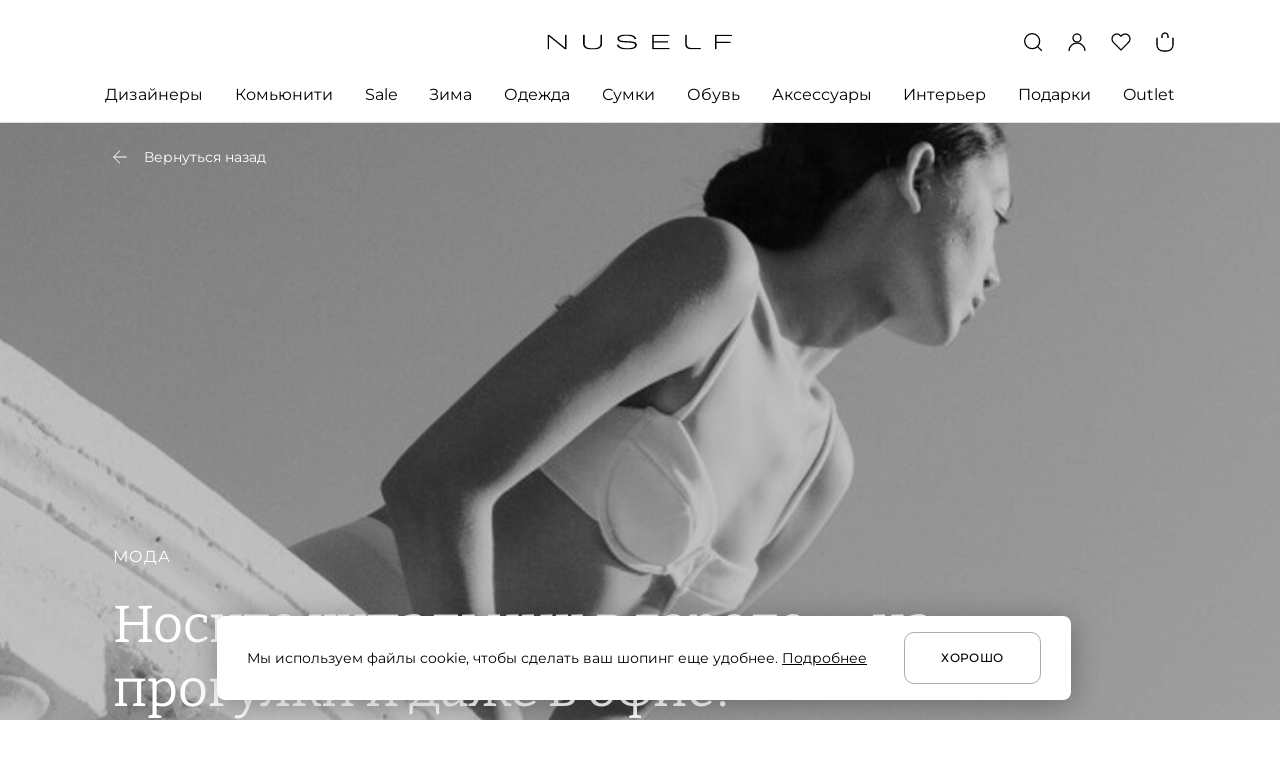

--- FILE ---
content_type: text/html; charset=utf-8
request_url: https://nuself.ru/articles/nosite_kupalnik_v_gorode_na_progulki_i_daze_v_ofis_98/
body_size: 63972
content:
<!doctype html>
<html data-n-head-ssr lang="ru" data-n-head="%7B%22lang%22:%7B%22ssr%22:%22ru%22%7D%7D">
  <head >
    <title>Носите купальник в городе — на прогулки и даже в офис! | NUSELF</title><meta data-n-head="ssr" charset="utf-8"><meta data-n-head="ssr" name="viewport" content="width=device-width, initial-scale=1"><meta data-n-head="ssr" name="msapplication-TileColor" content="#da532c"><meta data-n-head="ssr" data-hid="theme-color" name="theme-color" content="#ffffff"><meta data-n-head="ssr" property="og:locale" content="ru_RU"><meta data-n-head="ssr" property="og:site_name" content="NUSELF | современная лайфстайл-платформа для шопинга и вдохновения"><meta data-n-head="ssr" name="twitter:card" content="summary_large_image"><meta data-n-head="ssr" data-hid="og:url" property="og:url" content="https://nuself.ru/articles/nosite_kupalnik_v_gorode_na_progulki_i_daze_v_ofis_98/"><meta data-n-head="ssr" data-hid="description" name="description" content="Как стилизовать пляжный предмет гардероба в пейзажах мегаполиса?"><meta data-n-head="ssr" data-hid="og:type" property="og:type" content="article"><meta data-n-head="ssr" data-hid="og:image" property="og:image" content="https://nuself.ru/s3/public/n5/fp/n5afpyu0iip2tzbq5l6mkvrefjchbcv01xw1vo5k.jpeg"><meta data-n-head="ssr" data-hid="og:title" property="og:title" content="Носите купальник в городе — на прогулки и даже в офис! | NUSELF"><meta data-n-head="ssr" data-hid="og:description" property="og:description" content="Как стилизовать пляжный предмет гардероба в пейзажах мегаполиса?"><meta data-n-head="ssr" data-hid="twitter:image:alt" name="twitter:image:alt" content="Носите купальник в городе — на прогулки и даже в офис! | NUSELF"><meta data-n-head="ssr" data-hid="itemprop-name" itemprop="name" content="Носите купальник в городе — на прогулки и даже в офис! | NUSELF"><meta data-n-head="ssr" data-hid="itemprop-image" itemprop="image" content="https://nuself.ru/s3/public/n5/fp/n5afpyu0iip2tzbq5l6mkvrefjchbcv01xw1vo5k.jpeg"><meta data-n-head="ssr" data-hid="itemprop-description" itemprop="description" content="Как стилизовать пляжный предмет гардероба в пейзажах мегаполиса?"><link data-n-head="ssr" rel="icon" type="image/x-icon" href="/favicon.ico" sizes="any"><link data-n-head="ssr" rel="icon" type="image/png" href="/favicon-16x16.png" sizes="16x16"><link data-n-head="ssr" rel="icon" type="image/png" href="/favicon-32x32.png" sizes="32x32"><link data-n-head="ssr" rel="apple-touch-icon" href="/apple-touch-icon.png"><link data-n-head="ssr" rel="manifest" href="/manifest.json"><link data-n-head="ssr" data-hid="canonical" rel="canonical" href="https://nuself.ru/articles/nosite_kupalnik_v_gorode_na_progulki_i_daze_v_ofis_98/"><script data-n-head="ssr" type="application/ld+json" data-hid="breadcrumbs">{"@context":"http://schema.org","@type":"BreadcrumbList","itemListElement":[{"@type":"ListItem","position":1,"item":{"@id":"/","name":"Главная"}},{"@type":"ListItem","position":2,"item":{"@id":"https://nuself.ru/community/moda_3/","name":"Мода"}},{"@type":"ListItem","position":3,"item":{"@id":"https://nuself.ru/articles/nosite_kupalnik_v_gorode_na_progulki_i_daze_v_ofis_98/","name":"Носите купальник в городе — на прогулки и даже в офис!"}}]}</script><link rel="preload" href="/_nuxt/6e196cd.js" as="script"><link rel="preload" href="/_nuxt/37521db.js" as="script"><link rel="preload" href="/_nuxt/055a905.js" as="script"><link rel="preload" href="/_nuxt/cd10cf0.js" as="script"><link rel="preload" href="/_nuxt/5295aa6.js" as="script"><link rel="preload" href="/_nuxt/efba258.js" as="script"><style data-vue-ssr-id="51c42732:0 26a78c72:0 0250ea3c:0 056e0bfe:0 c4897192:0 4f15eea3:0 36c8e810:0 0b31cf28:0 627f4773:0 42804fa1:0 c223d7a2:0 4a256a97:0 577489ac:0 c69e0c58:0 f8572242:0 8d735468:0 650876c5:0 08477542:0 7729cc70:0 1e979332:0 f87cc5c0:0 6a5e6b13:0 67fb5c35:0 63fdcd74:0 7b8335aa:0 dd60515a:0 12fe56f2:0 20692d88:0 78e0b4a7:0">@font-face{font-family:"Montserrat";src:local("Montserrat Thin"),local("Montserrat-Thin"),url("/fonts/Montserrat-Thin.ttf") format("truetype");font-weight:100;font-style:normal;font-display:swap}@font-face{font-family:"Montserrat";src:local("Montserrat Thin Italic"),local("Montserrat-ThinItalic"),url("/fonts/Montserrat-ThinItalic.ttf") format("truetype");font-weight:100;font-style:italic;font-display:swap}@font-face{font-family:"Montserrat";src:local("Montserrat ExtraLight"),local("Montserrat-ExtraLight"),url("/fonts/Montserrat-ExtraLight.ttf") format("truetype");font-weight:200;font-style:normal;font-display:swap}@font-face{font-family:"Montserrat";src:local("Montserrat ExtraLight Italic"),local("Montserrat-ExtraLightItalic"),url("/fonts/Montserrat-ExtraLightItalic.ttf") format("truetype");font-weight:200;font-style:italic;font-display:swap}@font-face{font-family:"Montserrat";src:local("Montserrat Light"),local("Montserrat-Light"),url("/fonts/Montserrat-Light.ttf") format("truetype");font-weight:300;font-style:normal;font-display:swap}@font-face{font-family:"Montserrat";src:local("Montserrat Light Italic"),local("Montserrat-LightItalic"),url("/fonts/Montserrat-LightItalic.ttf") format("truetype");font-weight:300;font-style:italic;font-display:swap}@font-face{font-family:"Montserrat";src:local("Montserrat Regular"),local("Montserrat-Regular"),url("/fonts/Montserrat-Regular.ttf") format("truetype");font-weight:400;font-style:normal;font-display:swap}@font-face{font-family:"Montserrat";src:local("Montserrat Italic"),local("Montserrat-Italic"),url("/fonts/Montserrat-Italic.ttf") format("truetype");font-weight:400;font-style:italic;font-display:swap}@font-face{font-family:"Montserrat";src:local("Montserrat Medium"),local("Montserrat-Medium"),url("/fonts/Montserrat-Medium.ttf") format("truetype");font-weight:500;font-style:normal;font-display:swap}@font-face{font-family:"Montserrat";src:local("Montserrat Medium Italic"),local("Montserrat-MediumItalic"),url("/fonts/Montserrat-MediumItalic.ttf") format("truetype");font-weight:500;font-style:italic;font-display:swap}@font-face{font-family:"Montserrat";src:local("Montserrat SemiBold"),local("Montserrat-SemiBold"),url("/fonts/Montserrat-SemiBold.ttf") format("truetype");font-weight:600;font-style:normal;font-display:swap}@font-face{font-family:"Montserrat";src:local("Montserrat SemiBold Italic"),local("Montserrat-SemiBoldItalic"),url("/fonts/Montserrat-SemiBoldItalic.ttf") format("truetype");font-weight:600;font-style:italic;font-display:swap}@font-face{font-family:"Montserrat";src:local("Montserrat Bold"),local("Montserrat-Bold"),url("/fonts/Montserrat-Bold.ttf") format("truetype");font-weight:700;font-style:normal;font-display:swap}@font-face{font-family:"Montserrat";src:local("Montserrat Bold Italic"),local("Montserrat-BoldItalic"),url("/fonts/Montserrat-BoldItalic.ttf") format("truetype");font-weight:700;font-style:italic;font-display:swap}@font-face{font-family:"Montserrat";src:local("Montserrat Extra Bold"),local("Montserrat-ExtraBold"),url("/fonts/Montserrat-ExtraBold.ttf") format("truetype");font-weight:800;font-style:normal;font-display:swap}@font-face{font-family:"Montserrat";src:local("Montserrat Extra Bold Italic"),local("Montserrat-ExtraBoldItalic"),url("/fonts/Montserrat-ExtraBoldItalic.ttf") format("truetype");font-weight:800;font-style:italic;font-display:swap}@font-face{font-family:"Montserrat";src:local("Montserrat Black"),local("Montserrat-Black"),url("/fonts/Montserrat-Black.ttf") format("truetype");font-weight:900;font-style:normal;font-display:swap}@font-face{font-family:"Montserrat";src:local("Montserrat Black Italic"),local("Montserrat-BlackItalic"),url("/fonts/Montserrat-BlackItalic.ttf") format("truetype");font-weight:900;font-style:italic;font-display:swap}@font-face{font-family:"Prata";src:local("Prata Regular"),local("Prata-Regular"),url("/fonts/Prata-Regular.ttf") format("truetype");font-weight:400;font-style:normal;font-display:swap}@font-face{font-family:"Bitter";src:local("Bitter Regular"),local("Bitter-Regular"),url("/fonts/Bitter-Regular.ttf") format("truetype");font-weight:400;font-style:normal;font-display:swap}@font-face{font-family:"Bitter";src:local("Bitter Italic"),local("Bitter-Italic"),url("/fonts/Bitter-Italic.ttf") format("truetype");font-weight:400;font-style:italic;font-display:swap}@font-face{font-family:"Bitter";src:local("Bitter Medium"),local("Bitter-Medium"),url("/fonts/Bitter-Medium.ttf") format("truetype");font-weight:500;font-style:normal;font-display:swap}@font-face{font-family:"Bitter";src:local("Bitter Medium Italic"),local("Bitter-MediumItalic"),url("/fonts/Bitter-MediumItalic.ttf") format("truetype");font-weight:500;font-style:italic;font-display:swap}@font-face{font-family:"Bitter";src:local("Bitter SemiBold"),local("Bitter-SemiBold"),url("/fonts/Bitter-SemiBold.ttf") format("truetype");font-weight:600;font-style:normal;font-display:swap}@font-face{font-family:"Bitter";src:local("Bitter SemiBold Italic"),local("Bitter-SemiBoldItalic"),url("/fonts/Bitter-SemiBoldItalic.ttf") format("truetype");font-weight:600;font-style:italic;font-display:swap}
html,body,div,span,applet,object,iframe,h1,h2,h3,h4,h5,h6,p,blockquote,pre,a,abbr,acronym,address,big,cite,code,del,dfn,em,img,ins,kbd,q,s,samp,small,strike,strong,sub,sup,tt,var,b,u,i,center,dl,dt,dd,menu,ol,ul,li,fieldset,form,label,legend,table,caption,tbody,tfoot,thead,tr,th,td,article,aside,canvas,details,embed,figure,figcaption,footer,header,hgroup,main,menu,nav,output,ruby,section,summary,time,mark,audio,video{margin:0;padding:0;border:0;font-size:100%;font:inherit;vertical-align:baseline}article,aside,details,figcaption,figure,footer,header,hgroup,main,menu,nav,section{display:block}menu,ol,ul{list-style:none}blockquote,q{quotes:none}blockquote:before,blockquote:after,q:before,q:after{content:"";content:none}table{border-collapse:collapse;border-spacing:0}
/*
 * Container style
 */
.ps {
  overflow: hidden !important;
  overflow-anchor: none;
  -ms-overflow-style: none;
  touch-action: auto;
  -ms-touch-action: auto;
}
/*
 * Scrollbar rail styles
 */
.ps__rail-x {
  display: none;
  opacity: 0;
  transition: background-color .2s linear, opacity .2s linear;
  -webkit-transition: background-color .2s linear, opacity .2s linear;
  height: 15px;
  /* there must be 'bottom' or 'top' for ps__rail-x */
  bottom: 0px;
  /* please don't change 'position' */
  position: absolute;
}
.ps__rail-y {
  display: none;
  opacity: 0;
  transition: background-color .2s linear, opacity .2s linear;
  -webkit-transition: background-color .2s linear, opacity .2s linear;
  width: 15px;
  /* there must be 'right' or 'left' for ps__rail-y */
  right: 0;
  /* please don't change 'position' */
  position: absolute;
}
.ps--active-x > .ps__rail-x,
.ps--active-y > .ps__rail-y {
  display: block;
  background-color: transparent;
}
.ps:hover > .ps__rail-x,
.ps:hover > .ps__rail-y,
.ps--focus > .ps__rail-x,
.ps--focus > .ps__rail-y,
.ps--scrolling-x > .ps__rail-x,
.ps--scrolling-y > .ps__rail-y {
  opacity: 0.6;
}
.ps .ps__rail-x:hover,
.ps .ps__rail-y:hover,
.ps .ps__rail-x:focus,
.ps .ps__rail-y:focus,
.ps .ps__rail-x.ps--clicking,
.ps .ps__rail-y.ps--clicking {
  background-color: #eee;
  opacity: 0.9;
}
/*
 * Scrollbar thumb styles
 */
.ps__thumb-x {
  background-color: #aaa;
  border-radius: 6px;
  transition: background-color .2s linear, height .2s ease-in-out;
  -webkit-transition: background-color .2s linear, height .2s ease-in-out;
  height: 6px;
  /* there must be 'bottom' for ps__thumb-x */
  bottom: 2px;
  /* please don't change 'position' */
  position: absolute;
}
.ps__thumb-y {
  background-color: #aaa;
  border-radius: 6px;
  transition: background-color .2s linear, width .2s ease-in-out;
  -webkit-transition: background-color .2s linear, width .2s ease-in-out;
  width: 6px;
  /* there must be 'right' for ps__thumb-y */
  right: 2px;
  /* please don't change 'position' */
  position: absolute;
}
.ps__rail-x:hover > .ps__thumb-x,
.ps__rail-x:focus > .ps__thumb-x,
.ps__rail-x.ps--clicking .ps__thumb-x {
  background-color: #999;
  height: 11px;
}
.ps__rail-y:hover > .ps__thumb-y,
.ps__rail-y:focus > .ps__thumb-y,
.ps__rail-y.ps--clicking .ps__thumb-y {
  background-color: #999;
  width: 11px;
}
/* MS supports */
@supports (-ms-overflow-style: none) {
  .ps {
    overflow: auto !important;
  }
}
@media screen and (-ms-high-contrast: active), (-ms-high-contrast: none) {
  .ps {
    overflow: auto !important;
  }
}
.ps {
    position: relative;
}
.slick-track[data-v-e4caeaf8]{position:relative;top:0;left:0;display:block;-webkit-transform:translateZ(0);transform:translateZ(0)}.slick-track.slick-center[data-v-e4caeaf8]{margin-left:auto;margin-right:auto}.slick-track[data-v-e4caeaf8]:after,.slick-track[data-v-e4caeaf8]:before{display:table;content:""}.slick-track[data-v-e4caeaf8]:after{clear:both}.slick-loading .slick-track[data-v-e4caeaf8]{visibility:hidden}.slick-slide[data-v-e4caeaf8]{display:none;float:left;height:100%;min-height:1px}[dir=rtl] .slick-slide[data-v-e4caeaf8]{float:right}.slick-slide img[data-v-e4caeaf8]{display:block}.slick-slide.slick-loading img[data-v-e4caeaf8]{display:none}.slick-slide.dragging img[data-v-e4caeaf8]{pointer-events:none}.slick-initialized .slick-slide[data-v-e4caeaf8]{display:block}.slick-loading .slick-slide[data-v-e4caeaf8]{visibility:hidden}.slick-vertical .slick-slide[data-v-e4caeaf8]{display:block;height:auto;border:1px solid transparent}.slick-arrow.slick-hidden[data-v-21137603]{display:none}.slick-slider[data-v-3d1a4f76]{position:relative;display:block;-webkit-box-sizing:border-box;box-sizing:border-box;-webkit-user-select:none;-moz-user-select:none;-ms-user-select:none;user-select:none;-webkit-touch-callout:none;-khtml-user-select:none;-ms-touch-action:pan-y;touch-action:pan-y;-webkit-tap-highlight-color:transparent}.slick-list[data-v-3d1a4f76]{position:relative;display:block;overflow:hidden;margin:0;padding:0;-webkit-transform:translateZ(0);transform:translateZ(0)}.slick-list[data-v-3d1a4f76]:focus{outline:none}.slick-list.dragging[data-v-3d1a4f76]{cursor:pointer;cursor:hand}
html,body{font-family:Montserrat,sans-serif;background-color:#fff;font-weight:400;font-size:14px;line-height:20px;color:#000;-webkit-font-smoothing:antialiased !important;-moz-osx-font-smoothing:grayscale;min-width:320px}body{overflow-y:scroll;overflow-x:hidden}*{box-sizing:border-box;outline:none !important}img,svg,iframe{display:block}img{color:transparent;user-select:none}b,strong{font-weight:500}i,em{font-style:italic}u,ins{text-decoration:underline}h1,h2,h3,h4,h5{margin:0}ul{margin:0}a{text-decoration:none;color:#000}@media(hover: hover){a:hover{color:#969293}}.no-break{white-space:nowrap}@media(max-width: 1259px){.desktop-only{display:none !important;visibility:hidden}}@media(min-width: 1260px){.desktop-hide{display:none !important;visibility:hidden}}@media(min-width: 1260px){.tablet-only{display:none !important;visibility:hidden}}@media(max-width: 767px){.tablet-only{display:none !important;visibility:hidden}}@media(min-width: 768px)and (max-width: 1259px){.tablet-hide{display:none !important;visibility:hidden}}@media(min-width: 768px){.mobile-only{display:none !important;visibility:hidden}}@media(max-width: 767px){.mobile-hide{display:none !important;visibility:hidden}}.hidden{visibility:hidden}.none{display:none !important}.main-container{padding:0 105px;max-width:1440px;margin:0 auto}@media(max-width: 1259px){.main-container{padding:0 32px}}@media(max-width: 767px){.main-container{padding:0 16px}}.transition-error-enter-active{transition:all .3s ease-out;max-height:80px}.transition-error-leave-active{transition:all .1s ease-in;max-height:80px}.transition-error-enter,.transition-error-leave-to{opacity:0 !important;max-height:0;margin-top:0 !important}.has-modal{overflow:hidden}.page-title,.page-title-wrap{font-weight:400;font-size:44px;line-height:56px;margin-bottom:30px;word-break:break-word}@media(max-width: 1259px){.page-title,.page-title-wrap{font-size:36px;line-height:44px}}@media(max-width: 767px){.page-title,.page-title-wrap{font-size:24px;line-height:32px;margin-bottom:24px}}.page-title-2{font-size:32px;line-height:40px;margin-bottom:40px;word-break:break-word}@media(max-width: 1259px){.page-title-2{font-size:28px;line-height:34px;margin-bottom:32px}}@media(max-width: 767px){.page-title-2{font-size:24px;line-height:32px;margin-bottom:24px}}.page-title-wrap{display:flex;flex-flow:row nowrap;justify-content:flex-start}.page-title-wrap h1{text-overflow:ellipsis;overflow:hidden;white-space:nowrap}.page-title-wrap sup{vertical-align:super;display:inline-block;font-weight:400;font-size:16px;line-height:24px;color:#969293;margin-left:10px;flex:0 0 auto}@media(max-width: 767px){.page-title-wrap sup{font-size:14px;line-height:20px}}.ps .ps__rail-y{background-color:transparent;opacity:1;width:4px;right:0 !important}.ps .ps__rail-y .ps__thumb-y{width:4px;border-radius:0;right:0 !important;background-color:#dfdddd}


.nuxt-progress {
  position: fixed;
  top: 0px;
  left: 0px;
  right: 0px;
  height: 2px;
  width: 0%;
  opacity: 1;
  transition: width 0.1s, opacity 0.4s;
  background-color: black;
  z-index: 999999;
}
.nuxt-progress.nuxt-progress-notransition {
  transition: none;
}
.nuxt-progress-failed {
  background-color: red;
}

.app[data-v-17318861]{display:flex;flex-flow:column nowrap;justify-content:flex-start;align-items:stretch;min-height:100vh}.app .page-container[data-v-17318861]{flex:1 0 auto;width:100%;margin:0 auto;max-width:1440px;padding-bottom:120px}@media(max-width: 1259px){.app .page-container[data-v-17318861]{padding-bottom:64px}}@media(max-width: 767px){.app .page-container[data-v-17318861]{padding-bottom:48px}}
header[data-v-58a1628d]{border-bottom:1px solid #dfdddd;padding:32px 0 0;z-index:5;position:sticky;top:0;background-color:#fff}@media(max-width: 1259px){header[data-v-58a1628d]{padding:20px 0 19px}}header .inner-header[data-v-58a1628d]{display:flex;flex-flow:row nowrap;align-items:center;justify-content:space-between;margin:0 auto;position:relative}@media(min-width: 1260px){header .inner-header[data-v-58a1628d]{margin-bottom:31px}}header .inner-header .controls[data-v-58a1628d]{flex:1 1 auto;display:flex;flex-flow:row nowrap;align-items:center;justify-content:flex-end}header .inner-header .controls .control[data-v-58a1628d]{width:20px;height:20px;color:#000;transition:color .1s ease-in-out;cursor:pointer}@media(hover: hover){header .inner-header .controls .control[data-v-58a1628d]:hover{color:#969293}}header .inner-header .controls .control+.control[data-v-58a1628d]{margin-left:24px}@media(max-width: 767px){header .inner-header .controls .control+.control[data-v-58a1628d]{margin-left:16px}}header .inner-header .controls .control .control-icon[data-v-58a1628d]{width:100%;height:100%}header .inner-header .menu-wrap[data-v-58a1628d]{flex:0 0 auto;color:#000;display:flex;flex-flow:row nowrap;align-items:center;justify-content:flex-start;cursor:pointer}@media(hover: hover){header .inner-header .menu-wrap[data-v-58a1628d]:hover{color:#969293}}header .inner-header .menu-wrap .menu-icon[data-v-58a1628d]{width:20px;height:20px}header .inner-header .menu-wrap .menu-text[data-v-58a1628d]{margin-left:12px;font-weight:400;font-size:16px;line-height:24px}header .inner-header .logo-wrap[data-v-58a1628d]{flex:0 0 auto;color:#000;width:185px;height:15px;position:absolute;left:50%;top:50%;transform:translate(-50%, -50%)}@media(max-width: 767px){header .inner-header .logo-wrap[data-v-58a1628d]{width:123px;height:10px}}header .inner-header .logo-wrap .logo-icon[data-v-58a1628d]{width:100%;height:100%}header .inner-header .cart-wrap[data-v-58a1628d]{min-width:20px;width:auto;display:flex;flex-flow:column nowrap;align-items:center;justify-content:flex-start;position:relative;font-weight:600;font-size:10px;line-height:10px;text-align:center}header .inner-header .cart-wrap .quantity[data-v-58a1628d]{position:absolute;top:7px;left:50%;transform:translateX(-50%)}header .inner-header .cart-wrap .cart-head[data-v-58a1628d]{width:6px;height:5px;border:1.3px solid currentColor;border-bottom:none;border-radius:3px 3px 0 0}header .inner-header .cart-wrap .cart-body[data-v-58a1628d]{min-width:18px;height:14px;padding:1px 1px 2px;border:1.3px solid currentColor;border-top:none;border-radius:0 0 6px 6px}
.desktop-catalog[data-v-bf74d3fe]{position:relative;z-index:10}.desktop-catalog .parent-categories[data-v-bf74d3fe]{display:flex;flex-flow:row nowrap;align-items:flex-start;justify-content:space-between}.desktop-catalog .category-link[data-v-bf74d3fe]{flex:0 1 auto;text-decoration:none;color:#000;font-weight:400;font-size:16px;line-height:24px;padding:0 0 16px;margin-bottom:-1px;text-overflow:ellipsis;overflow:hidden;white-space:nowrap;max-width:300px}.desktop-catalog .category-link.hover[data-v-bf74d3fe]{padding-bottom:15px;border-bottom:1px solid #000}@media(hover: hover){.desktop-catalog .category-link.single[data-v-bf74d3fe]:hover{padding-bottom:15px;border-bottom:1px solid #000}}.desktop-catalog .category-link+.category-link[data-v-bf74d3fe]{margin-left:12px}.desktop-catalog .subcategories[data-v-bf74d3fe]{position:absolute;background-color:#fff;top:calc(100% + 1px);left:0;right:0;padding:40px 0 59px;border-bottom:1px solid #dfdddd}.desktop-catalog .subcategory-link[data-v-bf74d3fe]{color:#000;text-overflow:ellipsis;overflow:hidden;white-space:nowrap;border-bottom:1px solid transparent}@media(hover: hover){.desktop-catalog .subcategory-link[data-v-bf74d3fe]:hover{border-color:#000}}.desktop-catalog .subcategory-link+.subcategory-link[data-v-bf74d3fe]{margin-top:30px}.desktop-catalog .subcategories-container[data-v-bf74d3fe]{flex-flow:row nowrap;justify-content:flex-start;align-items:flex-start;display:none}.desktop-catalog .subcategories-container.active[data-v-bf74d3fe]{display:flex}.desktop-catalog .subcategories-container .subcategories-links[data-v-bf74d3fe]{flex:0 0 auto;width:420px;display:flex;flex-flow:column nowrap;justify-content:flex-start;align-items:flex-start}.desktop-catalog:not(.active) .category-link.active[data-v-bf74d3fe]{padding-bottom:15px;border-bottom:1px solid #000}.desktop-catalog:not(.active) .subcategories[data-v-bf74d3fe]{display:none}
.designer-in-header-container .designer-in-header[data-v-4146d237]{display:flex;max-width:1442px;flex-flow:row nowrap;align-items:flex-start;margin:0 auto;padding-left:105px;padding-right:105px}.designer-in-header-container .designer-in-header .designer-anchors[data-v-4146d237]{width:184px;margin-right:92px}.designer-in-header-container .designer-in-header .designer-anchors[data-v-4146d237] .anchors-list{display:grid;grid-template-columns:42px 40px 38px 31px 33px}.designer-in-header-container .designer-in-header .designer-anchors[data-v-4146d237] .anchors-btn{margin-right:auto;font-family:"Montserrat";font-style:normal;margin-bottom:20px;font-weight:400;font-size:14px;line-height:20px;min-width:auto;justify-content:start}.designer-in-header-container .designer-in-header .designer-anchors[data-v-4146d237] .anchors-btn:nth-child(5n){justify-content:flex-end;margin-left:auto;margin-right:0}.designer-in-header-container .designer-in-header .title[data-v-4146d237]{font-family:"Montserrat";font-style:normal;font-weight:500;font-size:16px;line-height:24px;margin-bottom:30px}.designer-in-header-container .designer-in-header .title--center[data-v-4146d237]{text-align:center}.designer-in-header-container .designer-in-header .designers-list-block .designers-list[data-v-4146d237]{height:370px;width:564px;display:flex;flex-direction:column;flex-wrap:wrap;overflow:hidden;margin-bottom:30px}.designer-in-header-container .designer-in-header .designers-list-block .designers-list .designer-title[data-v-4146d237]{font-family:"Montserrat";font-style:normal;font-weight:400;font-size:14px;line-height:20px;width:252px;margin-right:30px;margin-bottom:30px}.designer-in-header-container .designer-in-header .designers-list-block .designers-list .designer-title[data-v-4146d237]:nth-child(8n){margin-bottom:0}.designer-in-header-container .designer-in-header .designers-list-block .show-more[data-v-4146d237]{margin-left:282px;color:#969293}.designer-in-header-container .designer-in-header .designer-image-wrapper[data-v-4146d237]{width:100%}.designer-in-header-container .designer-in-header .designer-image-wrapper .designer-title-image[data-v-4146d237]{position:absolute;left:30px;padding-right:30px;width:100%;bottom:30px;font-family:Bitter,serif;font-style:normal;font-weight:400;font-size:30px;line-height:36px;color:#fff;text-overflow:ellipsis;overflow:hidden;white-space:nowrap}
.anchors-list-wrapper[data-v-23c2c088]{overflow-x:auto}.anchors-list[data-v-23c2c088]{display:flex;justify-content:space-between}@media(max-width: 1259px){.anchors-list[data-v-23c2c088]{justify-content:flex-start}}.anchors-btn[data-v-23c2c088]{height:20px;min-width:20px;flex-shrink:0;display:flex;justify-content:center;align-items:center;font-size:14px;font-weight:500;padding:0;border:0;padding-left:4px;padding-right:4px;background:none;cursor:pointer;color:#000}.anchors-btn.disabled[data-v-23c2c088]{color:#b0aaab;pointer-events:none}@media(hover: hover){.anchors-btn[data-v-23c2c088]:hover{background-color:#000;color:#fff}}@media(max-width: 1259px){.anchors-btn[data-v-23c2c088]:not(:last-child){margin-right:16px}}
.community-in-header-container .community-in-header[data-v-1d474271]{display:flex;flex-flow:row nowrap;justify-content:flex-start;align-items:flex-start}.community-in-header-container .community-in-header .community-sidebar[data-v-1d474271]{font-family:"Montserrat";font-style:normal;font-weight:400;margin-right:20px;font-size:14px;line-height:20px;flex:0 0 auto;width:400px;display:flex;flex-flow:column nowrap;justify-content:flex-start;align-items:flex-start;overflow:hidden}.community-in-header-container .community-in-header .community-sidebar .subcategory-link[data-v-1d474271]{color:#000;text-overflow:ellipsis;overflow:hidden;white-space:nowrap;flex:0 1 auto;max-width:100%;border-bottom:1px solid transparent}@media(hover: hover){.community-in-header-container .community-in-header .community-sidebar .subcategory-link[data-v-1d474271]:hover{border-color:#000}}.community-in-header-container .community-in-header .community-sidebar .subcategory-link+.subcategory-link[data-v-1d474271]{margin-top:30px}.community-in-header-container .community-in-header .community-article[data-v-1d474271]{display:flex;align-items:center;justify-content:space-between;flex:0 1 auto;width:100%}.community-in-header-container .community-in-header .community-article .article[data-v-1d474271]{width:48%}.community-in-header-container .community-in-header .community-article .article[data-v-1d474271] .title{font-size:30px;line-height:36px}.community-in-header-container .community-in-header .community-article[data-v-1d474271] .horizontal{display:none}
.article-page .banner[data-v-40774800]{position:relative;width:100%;padding-top:55.56%}@media(max-width: 767px){.article-page .banner[data-v-40774800]{padding-top:133.75%}}.article-page .banner .info[data-v-40774800]{position:absolute;text-align:left;display:flex;flex-direction:column;justify-content:space-between;max-width:1014px;left:113px;bottom:113px}@media(max-width: 1259px){.article-page .banner .info[data-v-40774800]{margin-left:32px;left:0;right:0;width:auto;bottom:40px}}@media(max-width: 767px){.article-page .banner .info[data-v-40774800]{margin-left:0;margin-right:0;left:0;right:0;width:auto;bottom:0}}.article-page .banner .info .info-block[data-v-40774800]{display:flex;flex-direction:column;align-items:flex-start;justify-content:flex-end}@media(max-width: 767px){.article-page .banner .info .info-block[data-v-40774800]{padding:0 19px 24px;background:linear-gradient(180deg, rgba(0, 0, 0, 0) 0%, rgba(0, 0, 0, 0.35) 100%)}}.article-page .banner .info .title[data-v-40774800]{color:#fff;font-weight:400;margin-top:24px;font-family:Bitter,serif;font-size:52px;line-height:64px}@media(max-width: 767px){.article-page .banner .info .title[data-v-40774800]{margin-top:10px;font-size:32px;line-height:38px}}.article-page .banner .info .category[data-v-40774800]{color:#fff;text-transform:uppercase;margin-top:32px;font-weight:400;font-size:16px;line-height:24px;letter-spacing:1px}@media(max-width: 767px){.article-page .banner .info .category[data-v-40774800]{font-size:14px;letter-spacing:1.22px}}.article-page .banner .back-link[data-v-40774800]{position:absolute;top:24px;left:112px;display:flex;align-items:center;color:#fff;user-select:none;font-size:14px;line-height:20px;font-weight:400}@media(max-width: 1259px){.article-page .banner .back-link[data-v-40774800]{left:32px}}@media(max-width: 767px){.article-page .banner .back-link[data-v-40774800]{line-height:24px;top:19px;left:19px}}.article-page .banner .back-link .icon[data-v-40774800]{width:16px;height:16px;margin-right:16px}@media(max-width: 767px){.article-page .banner .back-link .icon[data-v-40774800]{width:19px;height:19px;margin-right:19px}}.article-page .banner .image[data-v-40774800]{object-fit:cover;width:100%;position:absolute;top:0;left:0;right:0;bottom:0;height:100%}.article-page .main-container-article .annotation[data-v-40774800]{font-weight:500;font-size:32px;line-height:44px;margin:80px auto 0;font-family:Bitter,serif;max-width:1020px;padding:0 105px}@media(max-width: 767px){.article-page .main-container-article .annotation[data-v-40774800]{font-size:24px;line-height:36px;margin-top:35px;padding:0 16px}}.article-page .main-container-article .author[data-v-40774800]{margin:40px auto 0;font-size:12px;line-height:26px;color:#616161;text-transform:uppercase;letter-spacing:.1em;max-width:1020px;padding:0 105px}@media(max-width: 767px){.article-page .main-container-article .author[data-v-40774800]{font-size:14px;margin-top:32px;padding:0 16px}}
.breadcrumb-wrap[data-v-8a434e02]{font-weight:400;font-size:14px;line-height:20px;color:#b0aaab;margin-top:24px;margin-bottom:30px}@media(max-width: 767px){.breadcrumb-wrap[data-v-8a434e02]{margin-top:16px;margin-bottom:24px}}.breadcrumb-wrap .breadcrumbs[data-v-8a434e02]{display:flex;flex-flow:row nowrap;justify-content:flex-start;align-items:flex-start}.breadcrumb-wrap .breadcrumbs .breadcrumbs-item[data-v-8a434e02]{user-select:none;max-width:300px;text-overflow:ellipsis;overflow:hidden;white-space:nowrap}.breadcrumb-wrap .breadcrumbs .breadcrumbs-item+.breadcrumbs-item[data-v-8a434e02]:before{content:"/";margin:0 7px}.breadcrumb-wrap .link[data-v-8a434e02]{text-decoration:none;color:#b0aaab}@media(hover: hover){.breadcrumb-wrap .link[data-v-8a434e02]:hover{color:#969293}}
.article-constructor .block[data-v-63c5d4c4]:last-child{margin-bottom:0}
.text[data-v-01a98c7c]{font-size:18px;line-height:32px;font-family:Bitter,serif;font-weight:400;margin:80px auto;white-space:pre-line;padding:0 105px;max-width:1020px}@media(max-width: 767px){.text[data-v-01a98c7c]{font-size:17px;line-height:27px;padding:0 16px}}[data-v-01a98c7c] p:after{content:"";display:inline-block}[data-v-01a98c7c] a{text-decoration:underline;font-style:italic}[data-v-01a98c7c] strong{font-weight:600}
.container[data-v-7395fe9c]{display:flex;flex-direction:column;margin:60px auto;width:100%}.container .image[data-v-7395fe9c]{object-fit:cover;max-width:810px;width:100%;margin:0 auto}.container .caption[data-v-7395fe9c]{margin:24px auto 0;font-size:12px;line-height:14px;font-weight:400;color:#828282;max-width:842px;width:100%;padding:0 16px}.container .caption[data-v-7395fe9c]  a{text-decoration:underline}@media(max-width: 767px){.container .caption[data-v-7395fe9c]{line-height:18px}}.container.fullscreen .image[data-v-7395fe9c]{object-fit:contain;max-width:100%}
.products-selection .product-card-wrap[data-v-b67bf170]{width:285px;flex:0 0 auto;margin-right:30px}.products-selection .product-card-wrap[data-v-b67bf170]:last-child{margin-right:0}@media(max-width: 1259px){.products-selection .product-card-wrap[data-v-b67bf170]{width:224px;margin-right:16px}}@media(max-width: 767px){.products-selection .product-card-wrap[data-v-b67bf170]{width:210px;margin-right:8px}}.products-selection .products-selection-block__btn[data-v-b67bf170]{margin:30px auto 0;width:285px}@media(max-width: 767px){.products-selection .products-selection-block__btn[data-v-b67bf170]{margin:24px 16px 0;width:unset}}.products-selection .carousel[data-v-b67bf170]{width:1280px;left:-235px;margin:60px auto}@media(max-width: 1259px){.products-selection .carousel[data-v-b67bf170]{width:unset;position:static;max-width:704px;margin:64px auto}}@media(max-width: 767px){.products-selection .carousel[data-v-b67bf170]{margin:48px auto;max-width:unset}}.products-selection .carousel .one-product[data-v-b67bf170]{margin:0 auto;width:390px}@media(max-width: 1259px){.products-selection .carousel .one-product[data-v-b67bf170]{width:224px}}@media(max-width: 767px){.products-selection .carousel .one-product[data-v-b67bf170]{margin:0;width:210px}}.products-selection .carousel .multiple-slider[data-v-b67bf170]{align-items:center;position:relative;justify-content:center;display:flex;margin:0 auto;padding:0 24px}@media(max-width: 1259px){.products-selection .carousel .multiple-slider[data-v-b67bf170]{padding:0}}@media(max-width: 767px){.products-selection .carousel .multiple-slider[data-v-b67bf170]{padding:0 16px}}.products-selection .carousel .multiple-slider[data-v-b67bf170] .slider-list{margin:0 auto;z-index:1}@media(max-width: 767px){.products-selection .carousel .multiple-slider[data-v-b67bf170] .slider-list{margin:0 -16px;padding:0 16px}.products-selection .carousel .multiple-slider[data-v-b67bf170] .slider-list .icon-wrap{padding:0 4px 0 0;height:100%;width:24px;display:flex;align-items:center;justify-content:flex-end}}.products-selection .carousel .multiple-slider[data-v-b67bf170] .slider_arrows{position:absolute;left:0;right:0;padding:0}.products-selection .carousel .multiple-slider[data-v-b67bf170] .slider_arrows .icon-wrap{z-index:2;padding:0;flex-shrink:0}@media(min-width: 1260px){.products-selection .carousel .multiple-slider[data-v-b67bf170] .slider_arrows{top:0;bottom:0;height:100%}.products-selection .carousel .multiple-slider[data-v-b67bf170] .slider_arrows .icon-wrap{padding:0;height:100%;width:24px;display:flex;align-items:center;justify-content:flex-start}}@media(max-width: 1259px){.products-selection .carousel .multiple-slider[data-v-b67bf170] .slider_arrows{top:150px}.products-selection .carousel .multiple-slider[data-v-b67bf170] .slider_arrows .icon-wrap{padding:10px 10px 10px 0;height:40px}}.products-selection .tile .title[data-v-b67bf170]{position:relative;width:916px;margin:40px auto 0;padding-left:58px;font-size:24px;line-height:40px}@media(max-width: 1259px){.products-selection .tile .title[data-v-b67bf170]{width:704px;left:0}}@media(max-width: 767px){.products-selection .tile .title[data-v-b67bf170]{width:100%;font-size:18px;padding-left:0;margin-top:32px}}.products-selection .tile .selection[data-v-b67bf170]{width:916px;position:relative;display:grid;grid-template-columns:repeat(3, 285px);column-gap:30px;margin:40px auto}@media(max-width: 1259px){.products-selection .tile .selection[data-v-b67bf170]{width:704px;grid-template-columns:repeat(3, 224px);column-gap:16px;justify-content:center;left:0}}@media(max-width: 767px){.products-selection .tile .selection[data-v-b67bf170]{width:100%;grid-template-columns:repeat(2, 1fr);justify-items:center;column-gap:8px;margin:32px auto;padding:0 16px}}.products-selection .tile .selection .product-card-wrap[data-v-b67bf170]{margin-bottom:40px}@media(max-width: 767px){.products-selection .tile .selection .product-card-wrap[data-v-b67bf170]{margin-right:0;width:100%}}.products-selection .tile .selection .product-card-wrap[data-v-b67bf170]:nth-child(3n){margin-right:0}
.multiple-slider .slider_arrows[data-v-12a40844]{display:flex;flex-flow:row nowrap;align-items:center;justify-content:space-between;padding-top:14px}.multiple-slider .slider_arrows .icon-wrap[data-v-12a40844]{color:#000;flex:0 0 auto;width:30px;padding:10px 10px 0 0;height:30px;cursor:pointer}.multiple-slider .slider_arrows .icon-wrap .icon[data-v-12a40844]{width:20px;height:20px}@media(hover: hover){.multiple-slider .slider_arrows .icon-wrap[data-v-12a40844]:hover{color:#969293}}.multiple-slider .slider_arrows .icon-wrap.disabled[data-v-12a40844]{cursor:auto;color:#969293}.multiple-slider .slider_arrows .icon-wrap.right[data-v-12a40844]{padding:0 10px 10px 0;transform:rotate(180deg)}.multiple-slider .slider-list[data-v-12a40844]{display:flex;flex-flow:row nowrap;align-items:stretch;justify-content:flex-start;overflow-y:auto;user-select:none;scrollbar-width:none;-ms-overflow-style:none;position:relative}.multiple-slider .slider-list[data-v-12a40844]::-webkit-scrollbar{display:none}.multiple-slider .slider-list.drag>*[data-v-12a40844]{pointer-events:none}
.product-card[data-v-23f0401a]{font-size:16px;line-height:24px;text-decoration:none;color:#000;overflow:hidden;display:flex;flex-flow:column nowrap;align-items:stretch;justify-content:flex-start;height:100%}.product-card .brand[data-v-23f0401a]{margin-top:12px;font-weight:500}.product-card .product-title[data-v-23f0401a]{font-weight:300;font-size:14px;line-height:20px;margin:4px 0 6px;display:-webkit-box;-webkit-line-clamp:2;-webkit-box-orient:vertical;overflow:hidden;text-overflow:ellipsis}.product-card .product-image-container.img-not-available[data-v-23f0401a]{opacity:.5}.product-card .product-image-container .icon[data-v-23f0401a]{width:20px;height:20px;color:#000;position:absolute;top:10px}@media(max-width: 767px){.product-card .product-image-container .icon[data-v-23f0401a]{width:16px;height:16px}}.product-card .product-image-container .icon.favorite[data-v-23f0401a]{right:10px}.product-card .product-image-container .icon.favorite.active[data-v-23f0401a]{fill:currentColor}@media(hover: hover){.product-card .product-image-container .icon.favorite[data-v-23f0401a]:hover{color:#969293}}.product-card .product-image-container .icon.discount[data-v-23f0401a]{left:10px}.product-card .price-container[data-v-23f0401a],.product-card .not-available[data-v-23f0401a]{display:flex;flex-flow:row nowrap;align-items:flex-end;justify-content:flex-start;margin-top:12px;flex:1 0 auto}.product-card .price-container span[data-v-23f0401a],.product-card .not-available span[data-v-23f0401a]{text-overflow:ellipsis;overflow:hidden;white-space:nowrap;flex:0 0 auto}.product-card .price-container span+span[data-v-23f0401a],.product-card .not-available span+span[data-v-23f0401a]{text-decoration:line-through;font-size:14px;color:#969293;margin-left:12px;flex-shrink:1}.product-card .not-available[data-v-23f0401a]{font-size:14px;line-height:20px;color:#969293}.product-card .colors-container[data-v-23f0401a]{margin-left:-6px;display:flex;flex-flow:row wrap;align-items:flex-start;justify-content:flex-start}.product-card .colors-container .color[data-v-23f0401a]{border-radius:50%;margin:6px 0 0 6px;width:13px;height:13px;border:1px solid #dfdddd}
.product-image-container[data-v-69766c4a]{display:block;width:100%;overflow:hidden;position:relative}.product-image-container.loading[data-v-69766c4a]{background:url("/images/cover.svg") no-repeat center/cover}.product-image-container .first-image[data-v-69766c4a]{opacity:1}.product-image-container .second-image[data-v-69766c4a]{display:none}@media(hover: hover){.product-image-container:hover .first-image[data-v-69766c4a]{opacity:0}.product-image-container:hover .second-image[data-v-69766c4a]{display:block}}.product-image-container[data-v-69766c4a]:before{content:"";display:block;padding-top:133.3333%}.product-image-container>img[data-v-69766c4a]{position:absolute;top:0;right:0;bottom:0;left:0;width:100%;height:100%;object-fit:cover}
.button[data-v-46e65e46]{height:44px;outline:none;width:100%;padding:0 4px;margin:0;border:none;user-select:none;cursor:pointer;text-decoration:none;appearance:none;display:flex;flex-flow:row nowrap;align-items:center;justify-content:center;font:inherit;border-radius:10px}.button.l[data-v-46e65e46]{height:52px}@media(max-width: 767px){.button.l[data-v-46e65e46]{height:44px}}.button.m[data-v-46e65e46]{height:44px}.button .loader[data-v-46e65e46]{width:24px;height:24px}.button .text[data-v-46e65e46]{text-overflow:ellipsis;overflow:hidden;white-space:nowrap;flex:0 1 auto;letter-spacing:.04em;text-transform:uppercase;font-weight:500;font-size:12px;line-height:20px}.button[data-v-46e65e46]>svg{width:24px;height:24px;flex:0 0 auto}.button[data-v-46e65e46]>svg,.button[data-v-46e65e46]>img{margin-right:4px}.button.primary[data-v-46e65e46]{color:#fff;background-color:#b0aaab;transition:background-color .2s ease-out}@media(hover: hover){.button.primary[data-v-46e65e46]:hover,.button.primary[data-v-46e65e46]:active{background-color:#969293}}.button.primary.disabled[data-v-46e65e46]{background-color:#dfdddd}.button.secondary[data-v-46e65e46]{background-color:transparent;border:1px solid #b0aaab;padding:0 3px;color:#000;transition:border-color .2s ease-out}@media(hover: hover){.button.secondary[data-v-46e65e46]:hover,.button.secondary[data-v-46e65e46]:active{border-color:#969293}}.button.secondary.disabled[data-v-46e65e46]{border-color:#dfdddd;color:#b0aaab}.button.primary-w[data-v-46e65e46]{color:#000;background-color:#fff;transition:border-color .2s ease-out}@media(hover: hover){.button.primary-w[data-v-46e65e46]:hover,.button.primary-w[data-v-46e65e46]:active{border-color:#969293}}.button.primary-w.disabled[data-v-46e65e46]{color:#b0aaab}.button.secondary-w[data-v-46e65e46]{background-color:transparent;border:1px solid #fff;padding:0 3px;color:#fff}.button.secondary-w.disabled[data-v-46e65e46]{border-color:rgba(255,255,255,.5);color:rgba(255,255,255,.5)}.button.disabled[data-v-46e65e46]{pointer-events:none}
.page-footer[data-v-246a7cb5]{background-color:#000;color:#fff}.page-footer a[data-v-246a7cb5]:link,.page-footer a[data-v-246a7cb5]:visited{text-decoration:none;color:inherit}.page-footer .left-align-wrapper[data-v-246a7cb5]{width:325px}@media(max-width: 1259px){.page-footer .left-align-wrapper[data-v-246a7cb5]{width:306px}}@media(max-width: 767px){.page-footer .left-align-wrapper[data-v-246a7cb5]{width:auto}}.page-footer .mobile-app[data-v-246a7cb5]{border-bottom:1px solid rgba(255,255,255,.15)}.page-footer .mobile-app-container[data-v-246a7cb5]{padding-top:30px;display:flex;align-items:flex-start}@media(min-width: 768px)and (max-width: 1259px){.page-footer .mobile-app-container[data-v-246a7cb5]{padding-top:32px;margin-left:-32px;justify-content:space-between}.page-footer .mobile-app-container>*[data-v-246a7cb5]{margin-left:32px}}@media(max-width: 767px){.page-footer .mobile-app-container[data-v-246a7cb5]{display:block;padding-top:24px;padding-bottom:24px}}@media(max-width: 1259px){.page-footer .mobile-app-image-wrapper[data-v-246a7cb5]{width:auto}}.page-footer .mobile-app-image[data-v-246a7cb5]{width:200px;height:130px;object-fit:cover}@media(max-width: 1259px){.page-footer .mobile-app-image[data-v-246a7cb5]{width:164px;height:107px}}.page-footer .mobile-app-text[data-v-246a7cb5]{margin-top:18px}.page-footer .mobile-app-text--motivation[data-v-246a7cb5]{font-size:24px;line-height:32px;margin-bottom:10px}.page-footer .mobile-app-text--discount[data-v-246a7cb5]{font-size:16px;line-height:24px;color:#969293}@media(max-width: 1259px){.page-footer .mobile-app-text[data-v-246a7cb5]{margin-top:12px}.page-footer .mobile-app-text--motivation[data-v-246a7cb5]{font-size:16px;line-height:24px;margin-bottom:4px}.page-footer .mobile-app-text--discount[data-v-246a7cb5]{font-size:14px;line-height:20px}}@media(max-width: 767px){.page-footer .mobile-app-text[data-v-246a7cb5]{margin-bottom:24px}.page-footer .mobile-app-text--motivation[data-v-246a7cb5]{margin-bottom:8px}}.page-footer .mobile-app-qr-code[data-v-246a7cb5]{margin-left:auto;width:100px}@media(max-width: 1259px){.page-footer .mobile-app-qr-code[data-v-246a7cb5]{width:68px}}.page-footer .page-footer-content[data-v-246a7cb5]{padding-top:60px;padding-bottom:40px;position:relative}@media(max-width: 1259px){.page-footer .page-footer-content[data-v-246a7cb5]{padding-top:30px;padding-bottom:50px}}@media(max-width: 767px){.page-footer .page-footer-content[data-v-246a7cb5]{padding-top:24px;padding-bottom:24px}}.page-footer .footer-main-info[data-v-246a7cb5]{display:flex;flex-flow:row nowrap;align-items:flex-start;justify-content:space-between}@media(max-width: 1259px){.page-footer .footer-main-info[data-v-246a7cb5]{justify-content:flex-start}}@media(max-width: 1259px){.page-footer .footer-main-info[data-v-246a7cb5]{display:flex;flex-wrap:wrap}}.page-footer .contacts[data-v-246a7cb5]{width:210px;flex:0 0 auto;margin-right:12px}@media(max-width: 1259px){.page-footer .contacts[data-v-246a7cb5]{margin-right:98px}}@media(max-width: 767px){.page-footer .contacts[data-v-246a7cb5]{width:100%;margin-bottom:48px;margin-right:0}}.page-footer .tel-link[data-v-246a7cb5]{display:flex;flex-direction:column;font-size:24px;line-height:32px;margin-bottom:15px}@media(min-width: 768px)and (max-width: 1259px){.page-footer .tel-link__link[data-v-246a7cb5]{display:block}}@media(max-width: 767px){.page-footer .tel-link[data-v-246a7cb5]{margin-bottom:8px}}.page-footer .email-link[data-v-246a7cb5]{display:inline-block;font-size:14px;line-height:20px;margin-bottom:24px;border-bottom:1px solid rgba(255,255,255,.3)}@media(max-width: 1259px){.page-footer .email-link[data-v-246a7cb5]{margin-bottom:17px}}@media(max-width: 767px){.page-footer .email-link[data-v-246a7cb5]{margin-bottom:24px}}.page-footer .social-media-list[data-v-246a7cb5]{display:flex;margin-left:-6px}.page-footer .social-media-list>*[data-v-246a7cb5]{margin-left:6px}.page-footer .social-media-item[data-v-246a7cb5]{flex-shrink:0}.page-footer .social-media-link[data-v-246a7cb5]{display:flex;width:32px;height:32px;justify-content:center;align-items:center;background-color:rgba(255,255,255,.15);color:#fff;transition:background-color .2s ease}@media(hover: hover){.page-footer .social-media-link[data-v-246a7cb5]:hover{background-color:rgba(255,255,255,.3)}}.page-footer .footer-link-lists[data-v-246a7cb5]{min-width:270px}@media(max-width: 1259px){.page-footer .footer-link-lists[data-v-246a7cb5]{width:300px}}@media(max-width: 767px){.page-footer .footer-link-lists[data-v-246a7cb5]{width:100%;min-width:unset}}.page-footer .footer-link-list+.footer-link-list[data-v-246a7cb5]{margin-left:12px}@media(max-width: 767px){.page-footer .footer-link-list[data-v-246a7cb5]{width:calc(50% - 4px)}.page-footer .footer-link-list+.footer-link-list[data-v-246a7cb5]{margin-left:8px}}.page-footer .footer-link-lists-container[data-v-246a7cb5]{display:flex;flex:0 1 auto;justify-content:space-between;margin-bottom:30px}.page-footer .footer-link-item[data-v-246a7cb5]{font-size:14px;line-height:20px;display:flex;flex-direction:column}.page-footer .footer-link-item[data-v-246a7cb5]:not(:last-child){margin-bottom:30px}.page-footer .footer-link-item .text[data-v-246a7cb5]{margin-bottom:8px}.page-footer .footer-link-item .footer-link-el[data-v-246a7cb5]{color:#969293;margin-top:3px;text-decoration:none;max-width:100%}@media(max-width: 1259px){.page-footer .footer-link-item[data-v-246a7cb5]:not(:last-child){margin-bottom:24px}}@media(max-width: 767px){.page-footer .footer-link-item[data-v-246a7cb5]{font-size:12px;line-height:18px}.page-footer .footer-link-item[data-v-246a7cb5]:not(:last-child){margin-bottom:16px}}.page-footer .subscribe-form-wrapper[data-v-246a7cb5]{margin:0 12px}@media(max-width: 1259px){.page-footer .subscribe-form-wrapper[data-v-246a7cb5]{width:100%;margin-top:48px;padding-top:48px;border-top:1px solid rgba(255,255,255,.15);margin-left:auto;margin-right:unset}}@media(max-width: 767px){.page-footer .subscribe-form-wrapper[data-v-246a7cb5]{padding-top:0;border-top:0}}.page-footer .footer-other-info[data-v-246a7cb5]{margin-top:40px;display:flex;font-size:12px;line-height:18px}@media(max-width: 1259px){.page-footer .footer-other-info[data-v-246a7cb5]{margin-top:48px}}@media(max-width: 767px){.page-footer .footer-other-info[data-v-246a7cb5]{margin-top:32px;flex-direction:column-reverse}}.page-footer .footer-copyright[data-v-246a7cb5]{color:#969293}@media(max-width: 767px){.page-footer .footer-copyright[data-v-246a7cb5]{margin-top:50px}}.page-footer .footer-other-info-links[data-v-246a7cb5]{display:flex;flex-wrap:wrap;flex-grow:1;color:#969293;align-items:center;justify-content:space-between}@media(min-width: 768px){.page-footer .footer-other-info-links[data-v-246a7cb5]{margin:-26px 0 0 12px}}@media(max-width: 767px){.page-footer .footer-other-info-links[data-v-246a7cb5]{flex-flow:column nowrap;justify-content:flex-start;align-items:flex-start}}@media(min-width: 768px){.page-footer .seling-rules-links[data-v-246a7cb5]{min-width:440px;margin-top:26px}}.page-footer .seling-rules-link[data-v-246a7cb5]:not(:last-child){margin-right:50px}@media(max-width: 1259px){.page-footer .seling-rules-link[data-v-246a7cb5]:not(:last-child){margin-right:24px}}@media(max-width: 767px){.page-footer .seling-rules-link[data-v-246a7cb5]{display:block}.page-footer .seling-rules-link[data-v-246a7cb5]:not(:last-child){margin-right:0;margin-bottom:16px}}.page-footer .payment-systems[data-v-246a7cb5]{display:flex;align-items:center;margin-top:24px;color:#969293}.page-footer .payment-systems .payment-system+.payment-system[data-v-246a7cb5]{margin-left:30px}.page-footer .footer-ooo[data-v-246a7cb5]{font-size:10px;line-height:16px;color:#969293;margin-top:40px}@media(min-width: 768px)and (max-width: 1259px){.page-footer .footer-ooo[data-v-246a7cb5]{margin-top:48px;border-top:1px solid rgba(255,255,255,.15);padding-top:48px}}@media(max-width: 767px){.page-footer .footer-ooo[data-v-246a7cb5]{margin-top:32px}}
.app-links[data-v-d1e0f906]{display:flex;flex-direction:column;align-items:center;justify-content:space-between;flex:0 0 auto}@media(min-width: 1260px){.app-links[data-v-d1e0f906]{order:2;flex:0 0 195px}}.app-links .app-link-item[data-v-d1e0f906]{display:flex;flex-flow:row nowrap;align-items:center;justify-content:center;width:195px;height:44px;background-color:rgba(255,255,255,.15);border-radius:6px}@media(hover: hover){.app-links .app-link-item[data-v-d1e0f906]:hover{background-color:rgba(255,255,255,.3)}}.app-links .app-link-item+.app-link-item[data-v-d1e0f906]{margin-top:8px}@media(max-width: 1259px){.app-links[data-v-d1e0f906]{width:100%;flex-direction:row;position:relative;margin-bottom:40px;right:auto}.app-links .app-link-item[data-v-d1e0f906]{width:100%}.app-links .app-link-item+.app-link-item[data-v-d1e0f906]{margin-left:8px;margin-top:0}}@media(max-width: 767px){.app-links[data-v-d1e0f906]{flex-flow:column nowrap;justify-content:flex-start;margin-bottom:0}.app-links .app-link-item+.app-link-item[data-v-d1e0f906]{margin:8px 0 0}}
.subscribe-mailing-form[data-v-3cba8752]{width:285px}.subscribe-mailing-form__title[data-v-3cba8752]{font-size:18px;line-height:24px;margin-bottom:24px}.subscribe-mailing-form .subscribe-mailing-form-anchor[data-v-3cba8752]{position:relative;top:-130px;visibility:hidden;width:0;height:0}@media(max-width: 1259px){.subscribe-mailing-form[data-v-3cba8752]{display:flex;width:100%}.subscribe-mailing-form__title[data-v-3cba8752]{width:306px;margin-bottom:0}.subscribe-mailing-form .subscribe-mailing-form-anchor[data-v-3cba8752]{top:-74px}}@media(max-width: 767px){.subscribe-mailing-form[data-v-3cba8752]{display:block;width:auto}.subscribe-mailing-form__title[data-v-3cba8752]{width:auto;margin-bottom:24px}}.input-arrow-btn[data-v-3cba8752]{display:flex;flex-shrink:0;height:100%;background:none;border:0;padding:0 0 0 4px;justify-content:center;align-items:center;cursor:pointer;color:#000}.email-input-wrap[data-v-3cba8752]{width:285px;flex-shrink:0}@media(max-width: 1259px){.email-input-wrap[data-v-3cba8752]{width:397px}}@media(max-width: 767px){.email-input-wrap[data-v-3cba8752]{width:100%}}.disclaimer[data-v-3cba8752]{margin-top:24px;font-size:12px;line-height:18px;color:#969293}.consent-personal-data-link[data-v-3cba8752]{color:#fff;text-decoration:none;border-bottom:1px solid rgba(255,255,255,.3)}
.c-input-wrap .error-message[data-v-53175bc0]{color:#f55147;margin-top:4px;font-weight:500;font-size:12px;line-height:18px;text-align:left}.c-input-wrap .c-input[data-v-53175bc0]{display:flex;flex-flow:row nowrap;align-items:center;position:relative;border:1px solid #f4f4f4;width:100%;height:44px;padding:0 15px;cursor:text;background-color:#f4f4f4;transition:border-color .2s ease-in-out,background-color .2s ease-in-out;font-weight:400;font-size:16px;border-radius:10px}.c-input-wrap .c-input.l[data-v-53175bc0]{height:52px}@media(max-width: 767px){.c-input-wrap .c-input.l[data-v-53175bc0]{height:44px}}.c-input-wrap .c-input .note-text[data-v-53175bc0]{position:absolute;top:13px;left:0;padding:0;transition:all .3s ease-in-out;opacity:0;color:#969293;font-size:14px;font-weight:400;pointer-events:none;display:none}@media(min-width: 768px){.c-input-wrap .c-input.note.have-val .custom-input[data-v-53175bc0],.c-input-wrap .c-input.note.focused .custom-input[data-v-53175bc0]{padding:24px 0 6px}.c-input-wrap .c-input.note.have-val .custom-input[data-v-53175bc0]::placeholder,.c-input-wrap .c-input.note.focused .custom-input[data-v-53175bc0]::placeholder{color:transparent}.c-input-wrap .c-input.note.have-val .note-text[data-v-53175bc0],.c-input-wrap .c-input.note.focused .note-text[data-v-53175bc0]{top:7px;font-size:12px;line-height:18px;opacity:1}.c-input-wrap .c-input.note .note-text[data-v-53175bc0]{display:block}}@media(hover: hover){.c-input-wrap .c-input[data-v-53175bc0]:hover{background-color:#fff;border-color:#dfdddd}}.c-input-wrap .c-input .input-wrapper[data-v-53175bc0]{display:block;position:relative;flex:1 1 auto;width:100%;height:100%}.c-input-wrap .c-input .custom-input[data-v-53175bc0]{border:none;color:#000;outline:none;box-shadow:none;caret-color:#000;padding:6px 0;font-size:inherit;background-color:transparent;width:100%;height:100%;-moz-appearance:textfield}.c-input-wrap .c-input .custom-input[data-v-53175bc0]::placeholder{font-family:Montserrat,sans-serif;color:#969293}.c-input-wrap .c-input .custom-input[data-v-53175bc0]::-webkit-outer-spin-button,.c-input-wrap .c-input .custom-input[data-v-53175bc0]::-webkit-inner-spin-button{-webkit-appearance:none;margin:0}.c-input-wrap .c-input .clear-btn[data-v-53175bc0]{width:16px;height:16px;flex:0 0 auto;margin-left:8px;cursor:pointer;color:#000}@media(hover: hover){.c-input-wrap .c-input .clear-btn[data-v-53175bc0]:hover{color:#b0aaab}}.c-input-wrap .c-input.focused[data-v-53175bc0]{background-color:#fff;border-color:#b0aaab}.c-input-wrap .c-input.error[data-v-53175bc0]{border-color:#f55147}.c-input-wrap .c-input.disabled[data-v-53175bc0]{background-color:#f4f4f4;border-color:#f4f4f4;cursor:auto}.c-input-wrap .c-input.disabled .input-wrapper[data-v-53175bc0],.c-input-wrap .c-input.disabled .clear-btn[data-v-53175bc0]{pointer-events:none}.c-input-wrap .c-input.disabled .custom-input[data-v-53175bc0],.c-input-wrap .c-input.disabled .note-text[data-v-53175bc0],.c-input-wrap .c-input.disabled .custom-input[data-v-53175bc0]::placeholder{color:#b0aaab;-webkit-text-fill-color:#b0aaab}
.go-top[data-v-36de2559]{position:fixed;z-index:2;bottom:28px;right:28px;width:48px;height:48px;border-radius:50%;background-color:#f4f4f4;padding:12px;color:#000;cursor:pointer}@media(hover: hover){.go-top[data-v-36de2559]:hover{color:#969293}}@media(min-width: 1441px){.go-top[data-v-36de2559]{right:calc(50% - 692px)}}.go-top svg[data-v-36de2559]{width:24px;height:24px;transform:rotate(90deg)}
.cookie-alert[data-v-673ab058]{width:854px;padding:16px 30px;display:flex;flex-flow:row nowrap;align-items:center;justify-content:space-between;position:fixed;left:calc(50% - 423px);bottom:20px;border-radius:8px;background-color:#fff;box-shadow:0 4px 30px rgba(0,0,0,.3);z-index:11}.cookie-alert .cookie-alert__message[data-v-673ab058]{flex:1 1 0;font-size:14px;line-height:1.5}.cookie-alert .cookie-alert__accept[data-v-673ab058]{flex:0 0 auto;margin-left:24px;width:137px}.cookie-alert .cookie-alert__more[data-v-673ab058]{text-decoration:underline}@media(max-width: 1259px){.cookie-alert[data-v-673ab058]{width:698px;padding:24px;left:calc(50% - 349px);border-radius:0}.cookie-alert .cookie-alert__accept[data-v-673ab058]{margin-left:16px}}@media(max-width: 767px){.cookie-alert[data-v-673ab058]{width:100%;padding:20px;left:0;right:0;bottom:0;flex-flow:column nowrap}.cookie-alert .cookie-alert__message[data-v-673ab058]{font-size:14px}.cookie-alert .cookie-alert__accept[data-v-673ab058]{margin:16px 0 0;width:100%}}</style>
  </head>
  <body >
    <noscript>
      <img src="https://mc.yandex.ru/watch/88088609" style="position:absolute;left:-9999px" alt="">
    </noscript>
    <div data-server-rendered="true" id="__nuxt"><!----><div id="__layout"><div class="app" data-v-17318861><header data-v-58a1628d data-v-17318861><div class="inner-header main-container" data-v-58a1628d><!----> <div class="controls" data-v-58a1628d><svg width="20" height="20" viewBox="0 0 20 20" fill="none" xmlns="http://www.w3.org/2000/svg" aria-label="Поиск" class="control mobile-hide" data-v-58a1628d data-v-58a1628d><path d="M9.16547 16.6655C13.3076 16.6655 16.6655 13.3076 16.6655 9.16548C16.6655 5.02335 13.3076 1.66548 9.16547 1.66548C5.02333 1.66548 1.66547 5.02335 1.66547 9.16548C1.66547 13.3076 5.02333 16.6655 9.16547 16.6655Z" stroke="currentColor" stroke-width="1.3" stroke-linecap="round" stroke-linejoin="round" data-v-58a1628d data-v-58a1628d></path><path d="M17.8737 18.7929L18.3333 19.2526L19.2526 18.3333L18.793 17.8737L17.8737 18.7929ZM15.4596 14.5404L15 14.0807L14.0808 15L14.5404 15.4596L15.4596 14.5404ZM18.793 17.8737L15.4596 14.5404L14.5404 15.4596L17.8737 18.7929L18.793 17.8737Z" fill="currentColor" data-v-58a1628d data-v-58a1628d></path></svg> <svg width="20" height="20" viewBox="0 0 20 20" stroke="currentColor" fill="none" xmlns="http://www.w3.org/2000/svg" aria-label="Авторизация" class="control mobile-hide" data-v-58a1628d data-v-58a1628d><path d="M10 10C12.2091 10 14 8.20914 14 6C14 3.79086 12.2091 2 10 2C7.79086 2 6 3.79086 6 6C6 8.20914 7.79086 10 10 10Z" stroke-width="1.3" stroke-linecap="round" stroke-linejoin="round" data-v-58a1628d data-v-58a1628d></path><path d="M18 19C18 14.5817 14.4183 11 10 11C5.58172 11 2 14.5817 2 19" stroke-width="1.3" data-v-58a1628d data-v-58a1628d></path></svg> <a href="/favorite/" aria-label="Избранное" class="control" data-v-58a1628d><svg width="20" height="20" viewBox="0 0 20 20" stroke="currentColor" fill="none" xmlns="http://www.w3.org/2000/svg" class="control-icon" data-v-58a1628d><path d="M17.6002 3.42907C15.723 1.52364 12.6864 1.52364 10.8092 3.42907L10.0086 4.24168L9.19886 3.42907C7.32168 1.52364 4.28507 1.52364 2.40789 3.42907C0.530705 5.3345 0.530705 8.41681 2.40789 10.3222L9.97182 18L17.591 10.3222C19.4681 8.41681 19.4681 5.32516 17.6002 3.42907Z" stroke-width="1.3" stroke-miterlimit="10" data-v-58a1628d></path></svg></a> <a href="/cart/" aria-label="Корзина" class="control cart-wrap" data-v-58a1628d><svg width="20" height="20" viewBox="0 0 20 20" fill="none" stroke="currentColor" xmlns="http://www.w3.org/2000/svg" class="control-icon" data-v-58a1628d><path d="M7.00012 6L7.00007 4C7.00003 2.34316 8.34316 1 10 1V1V1C11.6569 1 13 2.34315 13 4V6" stroke-width="1.3" data-v-58a1628d></path><path d="M2 5.83334V13C2 16.3137 4.68629 19 8 19H10H12C15.3137 19 18 16.3137 18 13V5.83334" stroke-width="1.3" data-v-58a1628d></path></svg> <span class="quantity" data-v-58a1628d>
              
            </span></a></div> <a href="/" aria-label="Главная" class="logo-wrap nuxt-link-active" data-v-58a1628d><svg width="185" height="15" viewBox="0 0 185 15" fill="currentColor" xmlns="http://www.w3.org/2000/svg" class="logo-icon" data-v-58a1628d><path d="M0 14.8068V0.216797H1.62282L17.5068 13.1187V0.216797H19.0559V14.8068H17.4576L1.54906 1.92902V14.8068H0Z" data-v-58a1628d></path><path d="M69.3401 10.3698L71.0367 10.0804C71.2826 11.2862 72.1431 12.2026 73.6676 12.8055C75.1675 13.4084 77.1591 13.7219 79.5934 13.7219C82.3227 13.7219 84.3143 13.4566 85.6175 12.926C86.9207 12.3955 87.56 11.6479 87.56 10.6592C87.56 10.0804 87.3878 9.6463 87.019 9.28457C86.6748 8.94695 86.0847 8.68167 85.2978 8.51286C84.4864 8.34405 83.4291 8.19936 82.126 8.12701L76.3477 7.83762C74.184 7.69293 72.5611 7.33119 71.5038 6.77653C70.4466 6.22186 69.9056 5.37781 69.9056 4.19614C69.9056 2.86977 70.6679 1.8328 72.1677 1.10932C73.6922 0.361736 75.9051 0 78.8557 0C81.9539 0 84.2897 0.385852 85.888 1.15756C87.4862 1.92926 88.4451 2.99035 88.814 4.38907L87.1174 4.67846C86.8223 3.59325 86.0109 2.7492 84.6831 2.1463C83.3308 1.56752 81.4129 1.27814 78.8803 1.27814C76.4461 1.27814 74.6266 1.51929 73.3971 2.02572C72.1677 2.53215 71.5776 3.23151 71.5776 4.09968C71.5776 4.8955 71.9956 5.47428 72.8316 5.8119C73.6676 6.14952 74.9708 6.39068 76.7657 6.51125L82.6177 6.80064C84.9782 6.94534 86.6748 7.30707 87.7075 7.86174C88.7402 8.4164 89.2811 9.30868 89.2811 10.5386C89.2811 12.0096 88.4697 13.119 86.8223 13.8666C85.1749 14.6141 82.7898 14.9759 79.618 14.9759C77.7001 14.9759 76.0281 14.8071 74.5528 14.4695C73.1021 14.1318 71.9219 13.6254 71.0367 12.926C70.1023 12.2749 69.5614 11.4309 69.3401 10.3698Z" data-v-58a1628d></path><path d="M104.722 14.8068V0.216797H121.713V1.4467H106.32V6.67982H120.41V7.93384H106.32V13.5528H121.909V14.8068H104.722Z" data-v-58a1628d></path><path d="M167.423 14.8088V0.21875H184.413V1.49689H169.07V7.21232H183.11V8.51457H169.07V14.8088H167.423Z" data-v-58a1628d></path><path d="M46.2011 15.0004H43.939C37.0051 15.0004 35.5544 11.6725 35.5544 8.87503V0.193359H37.1772V8.87503C37.1772 10.8043 37.8657 13.7223 43.939 13.7223H46.2011C52.2498 13.7223 52.9628 10.8284 52.9628 8.87503V0.193359H54.5857V8.87503C54.5857 11.6725 53.135 15.0004 46.2011 15.0004Z" data-v-58a1628d></path><path d="M153.258 14.8068H145.464C141.677 14.8068 137.645 14.3727 137.645 9.2602V0.216797H139.268V9.2602C139.268 12.2747 140.718 13.5528 145.439 13.5528H153.234V14.8068H153.258Z" data-v-58a1628d></path></svg></a></div> <div class="desktop-catalog desktop-only" data-v-bf74d3fe data-v-58a1628d><div class="parent-categories main-container" data-v-bf74d3fe><a href="/designers/" class="category-link" data-v-bf74d3fe>
      Дизайнеры
    </a> <a href="/community/" class="category-link" data-v-bf74d3fe>
      Комьюнити
    </a> <a href="/category/sale_197/" class="category-link single" data-v-bf74d3fe>
      Sale
    </a><a href="/category/vesna_leto_2025_193/" class="category-link single" data-v-bf74d3fe>
      Зима
    </a><a href="/category/odezda_16/" class="category-link" data-v-bf74d3fe>
      Одежда
    </a><a href="/category/sumki_189/" class="category-link single" data-v-bf74d3fe>
      Сумки
    </a><a href="/category/obuv_26/" class="category-link" data-v-bf74d3fe>
      Обувь
    </a><a href="/category/aksessuary_10/" class="category-link" data-v-bf74d3fe>
      Аксессуары
    </a><a href="/category/interer_37/" class="category-link" data-v-bf74d3fe>
      Интерьер
    </a><a href="/category/podarki_195/" class="category-link single" data-v-bf74d3fe>
      Подарки
    </a><a href="/category/nuself_specials_181/" class="category-link single" data-v-bf74d3fe>
      Outlet
    </a></div> <div class="subcategories" data-v-bf74d3fe><!----><!----><div class="subcategories-container main-container" data-v-bf74d3fe><div class="subcategories-links" data-v-bf74d3fe><a href="/category/odezda_16/bluzy_i_rubaski_149/" class="subcategory-link" data-v-bf74d3fe>
            Блузы и рубашки
          </a><a href="/category/odezda_16/bryuki_2/" class="subcategory-link" data-v-bf74d3fe>
            Брюки
          </a><a href="/category/odezda_16/verxnyaya_odezda_3/" class="subcategory-link" data-v-bf74d3fe>
            Верхняя одежда
          </a><a href="/category/odezda_16/denim_24/" class="subcategory-link" data-v-bf74d3fe>
            Деним
          </a><a href="/category/odezda_16/zakety_147/" class="subcategory-link" data-v-bf74d3fe>
            Жакеты
          </a><a href="/category/odezda_16/zilety_106/" class="subcategory-link" data-v-bf74d3fe>
            Жилеты
          </a><a href="/category/odezda_16/kombinezony_165/" class="subcategory-link" data-v-bf74d3fe>
            Комбинезоны
          </a><a href="/category/odezda_16/odezda_dlya_doma_6/" class="subcategory-link" data-v-bf74d3fe>
            Одежда для дома
          </a><a href="/category/odezda_16/platya_22/" class="subcategory-link" data-v-bf74d3fe>
            Платья
          </a><a href="/category/odezda_16/plyaznaya_odezda_163/" class="subcategory-link" data-v-bf74d3fe>
            Пляжная одежда
          </a><a href="/category/odezda_16/tolstovki_93/" class="subcategory-link" data-v-bf74d3fe>
            Толстовки
          </a><a href="/category/odezda_16/topy_8/" class="subcategory-link" data-v-bf74d3fe>
            Топы
          </a><a href="/category/odezda_16/trikotaz_14/" class="subcategory-link" data-v-bf74d3fe>
            Трикотаж
          </a><a href="/category/odezda_16/yubki_114/" class="subcategory-link" data-v-bf74d3fe>
            Юбки
          </a><a href="/category/odezda_16/sportivnaya_odezda_185/" class="subcategory-link" data-v-bf74d3fe>
            Спортивная одежда
          </a><a href="/category/odezda_16/sorty_194/" class="subcategory-link" data-v-bf74d3fe>
            Шорты
          </a></div> <div class="subcategories-banners" data-v-bf74d3fe></div></div><!----><div class="subcategories-container main-container" data-v-bf74d3fe><div class="subcategories-links" data-v-bf74d3fe><a href="/category/obuv_26/baletki_65/" class="subcategory-link" data-v-bf74d3fe>
            Балетки
          </a><a href="/category/obuv_26/bosonozki_104/" class="subcategory-link" data-v-bf74d3fe>
            Босоножки
          </a><a href="/category/obuv_26/botilyony_156/" class="subcategory-link" data-v-bf74d3fe>
            Ботильоны
          </a><a href="/category/obuv_26/botinki_157/" class="subcategory-link" data-v-bf74d3fe>
            Ботинки
          </a><a href="/category/obuv_26/krossovki_i_kedy_150/" class="subcategory-link" data-v-bf74d3fe>
            Кроссовки и кеды
          </a><a href="/category/obuv_26/lofery_101/" class="subcategory-link" data-v-bf74d3fe>
            Лоферы
          </a><a href="/category/obuv_26/myuli_141/" class="subcategory-link" data-v-bf74d3fe>
            Мюли
          </a><a href="/category/obuv_26/sandalii_112/" class="subcategory-link" data-v-bf74d3fe>
            Сандалии
          </a><a href="/category/obuv_26/sapogi_158/" class="subcategory-link" data-v-bf74d3fe>
            Сапоги
          </a><a href="/category/obuv_26/tufli_118/" class="subcategory-link" data-v-bf74d3fe>
            Туфли
          </a><a href="/category/obuv_26/slepancy_159/" class="subcategory-link" data-v-bf74d3fe>
            Шлепанцы
          </a></div> <div class="subcategories-banners" data-v-bf74d3fe></div></div><div class="subcategories-container main-container" data-v-bf74d3fe><div class="subcategories-links" data-v-bf74d3fe><a href="/category/aksessuary_10/sumki_31/" class="subcategory-link" data-v-bf74d3fe>
            Сумки
          </a><a href="/category/aksessuary_10/ukraseniya_176/" class="subcategory-link" data-v-bf74d3fe>
            Украшения
          </a><a href="/category/aksessuary_10/golovnye_ubory_34/" class="subcategory-link" data-v-bf74d3fe>
            Головные уборы
          </a><a href="/category/aksessuary_10/aksessuary_dlya_volos_123/" class="subcategory-link" data-v-bf74d3fe>
            Аксессуары для волос
          </a><a href="/category/aksessuary_10/ocki_21/" class="subcategory-link" data-v-bf74d3fe>
            Очки
          </a><a href="/category/aksessuary_10/remni_i_poyasa_162/" class="subcategory-link" data-v-bf74d3fe>
            Ремни и пояса
          </a><a href="/category/aksessuary_10/sarfy_i_platki_161/" class="subcategory-link" data-v-bf74d3fe>
            Шарфы и платки
          </a><a href="/category/aksessuary_10/percatki_160/" class="subcategory-link" data-v-bf74d3fe>
            Перчатки
          </a><a href="/category/aksessuary_10/noski_125/" class="subcategory-link" data-v-bf74d3fe>
            Носки
          </a><a href="/category/aksessuary_10/kosmeticki_146/" class="subcategory-link" data-v-bf74d3fe>
            Косметички
          </a></div> <div class="subcategories-banners" data-v-bf74d3fe></div></div><div class="subcategories-container main-container" data-v-bf74d3fe><div class="subcategories-links" data-v-bf74d3fe><a href="/category/interer_37/dekor_9/" class="subcategory-link" data-v-bf74d3fe>
            Декор
          </a><a href="/category/interer_37/kancelyarskie_tovary_29/" class="subcategory-link" data-v-bf74d3fe>
            Канцелярские товары
          </a><a href="/category/interer_37/knigi_173/" class="subcategory-link" data-v-bf74d3fe>
            Книги
          </a><a href="/category/interer_37/posuda_18/" class="subcategory-link" data-v-bf74d3fe>
            Посуда
          </a><a href="/category/interer_37/tekstil_15/" class="subcategory-link" data-v-bf74d3fe>
            Текстиль
          </a><a href="/category/interer_37/servirovka_182/" class="subcategory-link" data-v-bf74d3fe>
            Сервировка
          </a><a href="/category/interer_37/aksessuary_dlya_pitomcev_186/" class="subcategory-link" data-v-bf74d3fe>
            Аксессуары для питомцев
          </a></div> <div class="subcategories-banners" data-v-bf74d3fe></div></div><!----><!----></div> <div class="designer-in-header-container subcategories" style="display:none;" data-v-4146d237 data-v-bf74d3fe><div class="designer-in-header" data-v-4146d237><div class="designer-anchors" data-v-4146d237><h4 class="title title--center" data-v-4146d237>
        Дизайнеры от A до Z
      </h4> <div class="designer-anchors-list" data-v-4146d237><div class="anchors-list-wrapper" data-v-23c2c088 data-v-4146d237><div class="anchors-list" data-v-23c2c088><button type="button" class="anchors-btn disabled" data-v-23c2c088>
      А-Я
    </button><button type="button" class="anchors-btn disabled" data-v-23c2c088>
       
    </button><button type="button" class="anchors-btn disabled" data-v-23c2c088>
      A
    </button><button type="button" class="anchors-btn disabled" data-v-23c2c088>
      B
    </button><button type="button" class="anchors-btn disabled" data-v-23c2c088>
      C
    </button><button type="button" class="anchors-btn disabled" data-v-23c2c088>
      D
    </button><button type="button" class="anchors-btn disabled" data-v-23c2c088>
      E
    </button><button type="button" class="anchors-btn disabled" data-v-23c2c088>
      F
    </button><button type="button" class="anchors-btn disabled" data-v-23c2c088>
      G
    </button><button type="button" class="anchors-btn disabled" data-v-23c2c088>
      H
    </button><button type="button" class="anchors-btn disabled" data-v-23c2c088>
      I
    </button><button type="button" class="anchors-btn disabled" data-v-23c2c088>
      J
    </button><button type="button" class="anchors-btn disabled" data-v-23c2c088>
      K
    </button><button type="button" class="anchors-btn disabled" data-v-23c2c088>
      L
    </button><button type="button" class="anchors-btn disabled" data-v-23c2c088>
      M
    </button><button type="button" class="anchors-btn disabled" data-v-23c2c088>
      N
    </button><button type="button" class="anchors-btn disabled" data-v-23c2c088>
      O
    </button><button type="button" class="anchors-btn disabled" data-v-23c2c088>
      P
    </button><button type="button" class="anchors-btn disabled" data-v-23c2c088>
      Q
    </button><button type="button" class="anchors-btn disabled" data-v-23c2c088>
      R
    </button><button type="button" class="anchors-btn disabled" data-v-23c2c088>
      S
    </button><button type="button" class="anchors-btn disabled" data-v-23c2c088>
      T
    </button><button type="button" class="anchors-btn disabled" data-v-23c2c088>
      U
    </button><button type="button" class="anchors-btn disabled" data-v-23c2c088>
      V
    </button><button type="button" class="anchors-btn disabled" data-v-23c2c088>
      W
    </button><button type="button" class="anchors-btn disabled" data-v-23c2c088>
      X
    </button><button type="button" class="anchors-btn disabled" data-v-23c2c088>
      Y
    </button><button type="button" class="anchors-btn disabled" data-v-23c2c088>
      Z
    </button><button type="button" class="anchors-btn disabled" data-v-23c2c088>
       
    </button><button type="button" class="anchors-btn disabled" data-v-23c2c088>
      0-9
    </button></div></div></div></div> <div class="designers-list-block" data-v-4146d237><h4 class="title" data-v-4146d237>
        Дизайнеры
      </h4> <div class="designers-list" data-v-4146d237><a href="/designers/10gran/" class="designer-title" data-v-4146d237>
          10.GRAN
        </a><a href="/designers/aadre/" class="designer-title" data-v-4146d237>
          AADRE
        </a><a href="/designers/adidas/" class="designer-title" data-v-4146d237>
          adidas
        </a><a href="/designers/aeron/" class="designer-title" data-v-4146d237>
          Aeron
        </a><a href="/designers/aesther_ekme/" class="designer-title" data-v-4146d237>
          AESTHER EKME
        </a><a href="/designers/agami_ceramics/" class="designer-title" data-v-4146d237>
          Agami Ceramics
        </a><a href="/designers/age_of_innocence/" class="designer-title" data-v-4146d237>
          Age of Innocence
        </a><a href="/designers/agnelle/" class="designer-title" data-v-4146d237>
          Agnelle
        </a><a href="/designers/agreeg/" class="designer-title" data-v-4146d237>
          AGREEG
        </a><a href="/designers/alessandro_vigilante/" class="designer-title" data-v-4146d237>
          Alessandro Vigilante
        </a><a href="/designers/alina_likhodienko/" class="designer-title" data-v-4146d237>
          Alina Likhodienko
        </a><a href="/designers/alohas/" class="designer-title" data-v-4146d237>
          ALOHAS
        </a><a href="/designers/ancient_greek_sandals/" class="designer-title" data-v-4146d237>
          Ancient Greek Sandals
        </a><a href="/designers/and_the_brand/" class="designer-title" data-v-4146d237>
          AND the brand
        </a><a href="/designers/anya_hindmarch/" class="designer-title" data-v-4146d237>
          Anya Hindmarch
        </a><a href="/designers/apc/" class="designer-title" data-v-4146d237>
          A.P.C.
        </a></div> <a href="/designers/" class="show-more" data-v-4146d237>
        Показать больше
      </a></div> <!----></div></div> <div class="community-in-header-container subcategories" style="display:none;" data-v-1d474271 data-v-bf74d3fe><div class="community-in-header main-container" data-v-1d474271><div class="community-sidebar" data-v-1d474271><a href="/community/nuself_girls_8/" class="subcategory-link" data-v-1d474271>
        NUSELF Girls
      </a><a href="/community/moda_3/" class="subcategory-link" data-v-1d474271>
        Мода
      </a><a href="/community/stil_zizni_2/" class="subcategory-link" data-v-1d474271>
        Стиль жизни
      </a><a href="/community/velnes_5/" class="subcategory-link" data-v-1d474271>
        Велнес
      </a><a href="/community/podarki_7/" class="subcategory-link" data-v-1d474271>
        Все для праздника
      </a></div> <!----></div></div></div></header> <div itemscope="itemscope" itemtype="https://schema.org/Article" class="article-page page-container" data-v-40774800 data-v-17318861><!----> <div class="banner" data-v-40774800><link itemprop="mainEntityOfPage" href="https://nuself.ru/articles/nosite_kupalnik_v_gorode_na_progulki_i_daze_v_ofis_98/" data-v-40774800> <link itemprop="image" href="https://nuself.ru/s3/public/n5/fp/n5afpyu0iip2tzbq5l6mkvrefjchbcv01xw1vo5k.jpeg" data-v-40774800> <picture data-v-40774800><img src="https://nuself.ru/s3/public/n5/fp/n5afpyu0iip2tzbq5l6mkvrefjchbcv01xw1vo5k.jpeg" alt="Носите купальник в городе — на прогулки и даже в офис!" title="Носите купальник в городе — на прогулки и даже в офис!" draggable="false" class="image" data-v-40774800></picture> <a href="/community/" class="back-link" data-v-40774800><svg width="20" height="20" viewBox="0 0 20 20" fill="currentColor" xmlns="http://www.w3.org/2000/svg" class="icon" data-v-40774800><path d="M2 10L1.64645 9.64645L1.29289 10L1.64645 10.3536L2 10ZM18 9.5H2V10.5H18V9.5ZM9.64645 1.64645L1.64645 9.64645L2.35355 10.3536L10.3536 2.35355L9.64645 1.64645ZM1.64645 10.3536L9.64645 18.3536L10.3536 17.6464L2.35355 9.64645L1.64645 10.3536Z" data-v-40774800></path></svg>
      Вернуться назад
    </a> <div class="info" data-v-40774800><div class="info-block" data-v-40774800><span class="category" data-v-40774800>
          Мода
        </span> <h1 itemprop="headline name" class="title" data-v-40774800>
          Носите купальник в городе — на прогулки и даже в офис!
        </h1></div></div></div> <section class="main-container-article" data-v-40774800><div itemprop="description" class="annotation" data-v-40774800>
      Как стилизовать пляжный предмет гардероба в пейзажах мегаполиса?
    </div> <div class="author" data-v-40774800><!----> <span data-v-40774800><meta itemprop="dateCreated datePublished" datetime="2022-07-23" content="2022-07-23" data-v-40774800> <meta itemprop="dateModified" datetime="2022-07-23" content="2022-07-23" data-v-40774800> <!---->
        23 июля 2022
      </span></div> <div itemprop="articleBody" class="article-constructor" data-v-63c5d4c4 data-v-40774800><div class="text block" data-v-01a98c7c data-v-63c5d4c4>Купальник летом нужен не только тем, кто уезжает на море. В удаленных от водоемов городах иногда стоит такая жара, что жить без абонемента в городской бассейн просто не представляется возможным. Если у вас он уже есть, вам вовсе не обязательно носить весь день купальник в сумке — надевайте его на себя! С ним можно составить даже формальные образы, подходящие для режима «днем — на работу, вечером — в воду».</div><figure class="block container" data-v-7395fe9c data-v-63c5d4c4><img src="https://nuself.ru/s3/public/qh/75/qhn753rd0bwyy1xwzsjpyjgpmj12tqylhql9kiih.jpeg" alt="" draggable="false" class="image" data-v-7395fe9c> <!----></figure><div class="text block" data-v-01a98c7c data-v-63c5d4c4>Берите пример с фэшн-блогера из Аризоны Сандры Сауседы — носите черный бикини с полурасстегнутой объемной рубашкой, джинсами, затянутыми на талии широким ремнем, массивными серьгами и босоножками на завязках.</div><div class="products-selection block" data-v-b67bf170 data-v-63c5d4c4><div class="tile" data-v-b67bf170><div class="selection" data-v-b67bf170></div> <!----></div></div><figure class="block container" data-v-7395fe9c data-v-63c5d4c4><img src="https://nuself.ru/s3/public/dk/su/dk7suffz2ifhh3frfse5eij0kgacbtj5fath0lhh.jpeg" alt="" draggable="false" class="image" data-v-7395fe9c> <!----></figure><div class="text block" data-v-01a98c7c data-v-63c5d4c4>Белый слитный купальник (особенно если он фактурный) — вполне себе альтернатива традиционному боди. Носите его в городе с юбкой миди и удобной обувью, как стилист Наташа Гольденберг.</div><div class="products-selection block" data-v-b67bf170 data-v-63c5d4c4><div class="carousel" data-v-b67bf170><div class="multiple-slider" data-v-12a40844 data-v-b67bf170><ul class="slider-list" data-v-12a40844><li class="product-card-wrap" data-v-12a40844 data-v-b67bf170><a href="/products/kupalnik_2500/" class="product-card tile" data-v-23f0401a data-v-b67bf170><div class="product-image-container loading" data-v-69766c4a data-v-23f0401a><img alt="Слитный купальник Amber с открытой спиной" decoding="async" draggable="false" loading="lazy" src="https://nuself.ru/s3/public/ea/uw/eaduwzmrfoppeuckbl1ocjsjp4mgb05j3tpyjyir.jpeg?width=285" srcset="https://nuself.ru/s3/public/ea/uw/eaduwzmrfoppeuckbl1ocjsjp4mgb05j3tpyjyir.jpeg?width=498 2x" class="first-image" data-v-69766c4a> <img alt="Слитный купальник Amber с открытой спиной" decoding="async" draggable="false" loading="lazy" src="https://nuself.ru/s3/public/pl/cc/plicchm8sluc8l36yfxjbddf4fvm1czrwxhcgho4.jpeg?width=285" srcset="https://nuself.ru/s3/public/pl/cc/plicchm8sluc8l36yfxjbddf4fvm1czrwxhcgho4.jpeg?width=498 2x" class="second-image" data-v-69766c4a> <svg width="20" height="20" viewBox="0 0 20 20" stroke="currentColor" fill="none" xmlns="http://www.w3.org/2000/svg" class="icon discount" data-v-69766c4a data-v-23f0401a><path d="M3 17L17 3" stroke-width="1.3" stroke-linecap="round" stroke-linejoin="round" data-v-69766c4a data-v-23f0401a></path><circle cx="5" cy="5" r="2.35" stroke-width="1.3" data-v-69766c4a data-v-23f0401a></circle><circle cx="15" cy="15" r="2.35" stroke-width="1.3" data-v-69766c4a data-v-23f0401a></circle></svg> <svg width="20" height="20" viewBox="0 0 20 20" stroke="currentColor" fill="none" xmlns="http://www.w3.org/2000/svg" aria-label="Добавить в избранное" class="icon favorite" data-v-69766c4a data-v-23f0401a><path d="M17.6002 3.42907C15.723 1.52364 12.6864 1.52364 10.8092 3.42907L10.0086 4.24168L9.19886 3.42907C7.32168 1.52364 4.28507 1.52364 2.40789 3.42907C0.530705 5.3345 0.530705 8.41681 2.40789 10.3222L9.97182 18L17.591 10.3222C19.4681 8.41681 19.4681 5.32516 17.6002 3.42907Z" stroke-width="1.3" stroke-miterlimit="10" data-v-69766c4a data-v-23f0401a></path></svg></div> <div class="brand" data-v-23f0401a>
    Lisa Marie Fernandez
  </div> <div class="product-title" data-v-23f0401a>
    Слитный купальник Amber с открытой спиной
  </div> <div class="colors-container" data-v-23f0401a><div title="белый" class="color" style="background:#F9F2F2;" data-v-23f0401a></div></div> <div class="price-container" data-v-23f0401a><span data-v-23f0401a>16 120 ₽</span> <span data-v-23f0401a>40 300 ₽</span></div></a></li><li class="product-card-wrap" data-v-12a40844 data-v-b67bf170><a href="/products/yubka_s_poyasom_i_obemnymi_nakladnymi_karmanami_1347/" class="product-card tile" data-v-23f0401a data-v-b67bf170><div class="product-image-container loading" data-v-69766c4a data-v-23f0401a><img alt="Юбка миди с накладными карманами и поясом" decoding="async" draggable="false" loading="lazy" src="https://nuself.ru/s3/public/yu/82/yuz82jeuoax0ize2x7xeofwrpwxcafvrunyu0pzg.jpeg?width=285" srcset="https://nuself.ru/s3/public/yu/82/yuz82jeuoax0ize2x7xeofwrpwxcafvrunyu0pzg.jpeg?width=498 2x" class="first-image" data-v-69766c4a> <img alt="Юбка миди с накладными карманами и поясом" decoding="async" draggable="false" loading="lazy" src="https://nuself.ru/s3/public/0w/82/0wz82hujaomvakwge4y9u4ihot6eujp8s7l5trxd.jpeg?width=285" srcset="https://nuself.ru/s3/public/0w/82/0wz82hujaomvakwge4y9u4ihot6eujp8s7l5trxd.jpeg?width=498 2x" class="second-image" data-v-69766c4a> <svg width="20" height="20" viewBox="0 0 20 20" stroke="currentColor" fill="none" xmlns="http://www.w3.org/2000/svg" class="icon discount" data-v-69766c4a data-v-23f0401a><path d="M3 17L17 3" stroke-width="1.3" stroke-linecap="round" stroke-linejoin="round" data-v-69766c4a data-v-23f0401a></path><circle cx="5" cy="5" r="2.35" stroke-width="1.3" data-v-69766c4a data-v-23f0401a></circle><circle cx="15" cy="15" r="2.35" stroke-width="1.3" data-v-69766c4a data-v-23f0401a></circle></svg> <svg width="20" height="20" viewBox="0 0 20 20" stroke="currentColor" fill="none" xmlns="http://www.w3.org/2000/svg" aria-label="Добавить в избранное" class="icon favorite" data-v-69766c4a data-v-23f0401a><path d="M17.6002 3.42907C15.723 1.52364 12.6864 1.52364 10.8092 3.42907L10.0086 4.24168L9.19886 3.42907C7.32168 1.52364 4.28507 1.52364 2.40789 3.42907C0.530705 5.3345 0.530705 8.41681 2.40789 10.3222L9.97182 18L17.591 10.3222C19.4681 8.41681 19.4681 5.32516 17.6002 3.42907Z" stroke-width="1.3" stroke-miterlimit="10" data-v-69766c4a data-v-23f0401a></path></svg></div> <div class="brand" data-v-23f0401a>
    Low Classic
  </div> <div class="product-title" data-v-23f0401a>
    Юбка миди с накладными карманами и поясом
  </div> <div class="colors-container" data-v-23f0401a><div title="бежевый" class="color" style="background:#EBE2C5;" data-v-23f0401a></div></div> <div class="price-container" data-v-23f0401a><span data-v-23f0401a>11 360 ₽</span> <span data-v-23f0401a>28 400 ₽</span></div></a></li></ul> <!----></div> <a href="/selections/kupalniki_v_gorode_242/" class="products-selection-block__btn button secondary l" data-v-46e65e46 data-v-b67bf170> <span class="text" data-v-46e65e46>
        смотреть все
      </span> </a></div></div><figure class="block container" data-v-7395fe9c data-v-63c5d4c4><img src="https://nuself.ru/s3/public/pw/qg/pw4qgemoj1en5xouumqk89cjonjiaiy9xeohmcym.jpeg" alt="" draggable="false" class="image" data-v-7395fe9c> <!----></figure><div class="text block" data-v-01a98c7c data-v-63c5d4c4>В образе, который демонстрирует Ирина Голомадзина, — длинная черная шелковая юбка прямого кроя + минималистичный бра от купальника — можно не просто гулять по городу, но и пойти на светское мероприятие. Достаточно просто снабдить комплект украшениями — например, сверкающими серьгами, объемными браслетами либо многочисленными подвесками на шею.</div><!----><figure class="block container" data-v-7395fe9c data-v-63c5d4c4><img src="https://nuself.ru/s3/public/wc/dj/wcddjdefferilsymxjjrbo6q3d0vbufitgsbais2.jpeg" alt="" draggable="false" class="image" data-v-7395fe9c> <!----></figure><div class="text block" data-v-01a98c7c data-v-63c5d4c4>Самый деловой и самый драматичный из образов показывает Майя Вайе: слитный черный купальник + черные джинсы скинни + объемный черный строгий пиджак. При желании можно заменить джинсы на юбку, как у Ирины Голомаздиной, — лук станет более элегантным.</div><div class="products-selection block" data-v-b67bf170 data-v-63c5d4c4><div class="carousel" data-v-b67bf170><a href="/products/yubka_s_zapaxom_1780/" class="product-card one-product tile" data-v-23f0401a data-v-b67bf170><div class="product-image-container loading" data-v-69766c4a data-v-23f0401a><img alt="Мини-юбка Erin на запах" decoding="async" draggable="false" loading="lazy" src="https://nuself.ru/s3/public/5b/b3/5b8b3eviqqxyujawbhxb3ehpjinieagvboetfc9o.jpeg?width=390" srcset="https://nuself.ru/s3/public/5b/b3/5b8b3eviqqxyujawbhxb3ehpjinieagvboetfc9o.jpeg?width=682 2x" class="first-image" data-v-69766c4a> <img alt="Мини-юбка Erin на запах" decoding="async" draggable="false" loading="lazy" src="https://nuself.ru/s3/public/2x/jm/2xkjmxtvf3ymbgnyrgkwrqjcvexn2pcf6ozrmhbb.jpeg?width=390" srcset="https://nuself.ru/s3/public/2x/jm/2xkjmxtvf3ymbgnyrgkwrqjcvexn2pcf6ozrmhbb.jpeg?width=682 2x" class="second-image" data-v-69766c4a> <svg width="20" height="20" viewBox="0 0 20 20" stroke="currentColor" fill="none" xmlns="http://www.w3.org/2000/svg" class="icon discount" data-v-69766c4a data-v-23f0401a><path d="M3 17L17 3" stroke-width="1.3" stroke-linecap="round" stroke-linejoin="round" data-v-69766c4a data-v-23f0401a></path><circle cx="5" cy="5" r="2.35" stroke-width="1.3" data-v-69766c4a data-v-23f0401a></circle><circle cx="15" cy="15" r="2.35" stroke-width="1.3" data-v-69766c4a data-v-23f0401a></circle></svg> <svg width="20" height="20" viewBox="0 0 20 20" stroke="currentColor" fill="none" xmlns="http://www.w3.org/2000/svg" aria-label="Добавить в избранное" class="icon favorite" data-v-69766c4a data-v-23f0401a><path d="M17.6002 3.42907C15.723 1.52364 12.6864 1.52364 10.8092 3.42907L10.0086 4.24168L9.19886 3.42907C7.32168 1.52364 4.28507 1.52364 2.40789 3.42907C0.530705 5.3345 0.530705 8.41681 2.40789 10.3222L9.97182 18L17.591 10.3222C19.4681 8.41681 19.4681 5.32516 17.6002 3.42907Z" stroke-width="1.3" stroke-miterlimit="10" data-v-69766c4a data-v-23f0401a></path></svg></div> <div class="brand" data-v-23f0401a>
    Róhe
  </div> <div class="product-title" data-v-23f0401a>
    Мини-юбка Erin на запах
  </div> <div class="colors-container" data-v-23f0401a><div title="черный" class="color" style="background:#1A1818;" data-v-23f0401a></div></div> <div class="price-container" data-v-23f0401a><span data-v-23f0401a>11 800 ₽</span> <span data-v-23f0401a>23 600 ₽</span></div></a></div></div><figure class="block container" data-v-7395fe9c data-v-63c5d4c4><img src="https://nuself.ru/s3/public/8d/qe/8daqe9cj2hmt6qkzrywbwfngw0hwf5yemhxrxd3z.jpeg" alt="" draggable="false" class="image" data-v-7395fe9c> <!----></figure><div class="text block" data-v-01a98c7c data-v-63c5d4c4>Ну и, пожалуй, самый летний из вариантов — красный купальник + голубые джинсы + белая рубашка и яркие туфельки. Добавьте к этой комбинации сумку-корзинку — и вы настоящая modern Джейн Биркин!</div><!----></div></section></div> <footer id="footer" class="page-footer" data-v-246a7cb5 data-v-17318861><aside class="mobile-app" data-v-246a7cb5><div class="main-container mobile-app-container" data-v-246a7cb5><div class="left-align-wrapper mobile-app-image-wrapper" data-v-246a7cb5><img src="/images/mobile-app.png" srcset="/images/mobile-app.png, /images/mobile-app@2x.png 2x" alt="Мобильное приложение" decoding="async" loading="lazy" draggable="false" class="mobile-app-image mobile-hide" data-v-246a7cb5></div> <div class="mobile-app-text" data-v-246a7cb5><div class="mobile-app-text--motivation" data-v-246a7cb5>
          Скачайте наше приложение и получите скидку на первый заказ
        </div></div> <img src="/images/qr-code.svg" alt="qr-код" decoding="async" loading="lazy" class="mobile-app-qr-code" data-v-246a7cb5></div></aside> <div class="main-container page-footer-content" data-v-246a7cb5><div class="footer-main-info" data-v-246a7cb5><div class="app-links mobile-hide" data-v-d1e0f906 data-v-246a7cb5><a href="https://nuself.onelink.me/r6WX/" target="_blank" aria-label="Скачать приложение в App Store" rel="noopener noreferrer" class="app-link-item" data-v-d1e0f906><svg width="115" height="31" viewBox="0 0 115 31" fill="none" xmlns="http://www.w3.org/2000/svg" data-v-d1e0f906 data-v-d1e0f906><path d="M18.53 14.362c-.03-3.279 2.741-4.874 2.868-4.949-1.57-2.241-4.003-2.547-4.859-2.572-2.044-.21-4.026 1.198-5.068 1.198-1.062 0-2.665-1.177-4.393-1.143-2.224.034-4.304 1.294-5.445 3.252-2.355 3.991-.599 9.857 1.657 13.083 1.129 1.58 2.447 3.345 4.173 3.282 1.689-.068 2.32-1.054 4.358-1.054 2.019 0 2.61 1.055 4.371 1.015 1.813-.029 2.953-1.587 4.042-3.182 1.305-1.81 1.828-3.594 1.85-3.686-.043-.014-3.52-1.313-3.555-5.244ZM15.204 4.719c.908-1.112 1.53-2.625 1.357-4.16-1.314.057-2.958.89-3.905 1.978-.838.958-1.586 2.529-1.392 4.006 1.476.108 2.992-.73 3.94-1.824ZM38.192 4.415c0 1.198-.367 2.1-1.1 2.705-.678.558-1.642.838-2.892.838-.619 0-1.149-.026-1.593-.08V1.337a12.001 12.001 0 0 1 1.876-.139c1.19 0 2.087.254 2.691.76.678.573 1.018 1.392 1.018 2.458Zm-1.148.03c0-.776-.21-1.372-.63-1.787-.42-.414-1.033-.621-1.84-.621-.343 0-.635.022-.878.069V7.08c.135.02.38.03.736.03.834 0 1.477-.227 1.93-.681.453-.454.681-1.115.681-1.984ZM44.28 5.46c0 .738-.215 1.342-.645 1.816-.451.487-1.049.73-1.795.73-.719 0-1.291-.232-1.719-.7-.426-.467-.639-1.056-.639-1.767 0-.742.22-1.352.66-1.825.44-.473 1.033-.71 1.78-.71.718 0 1.296.233 1.734.7.415.454.624 1.04.624 1.756Zm-1.13.035c0-.443-.097-.822-.291-1.139-.229-.382-.554-.574-.977-.574-.438 0-.77.192-.999.574-.195.317-.292.702-.292 1.158 0 .443.098.822.292 1.138.236.383.564.574.988.574.416 0 .742-.194.977-.584.202-.322.303-.705.303-1.147ZM52.444 3.102 50.91 7.898h-.998l-.635-2.083a15.329 15.329 0 0 1-.394-1.55h-.02a11.161 11.161 0 0 1-.393 1.55l-.674 2.083h-1.01l-1.44-4.796h1.118l.554 2.28c.134.539.244 1.053.333 1.539h.02c.08-.4.215-.912.404-1.53l.695-2.288h.887l.666 2.24c.161.546.292 1.072.393 1.58h.03c.074-.494.185-1.02.333-1.58l.594-2.24h1.07v-.001ZM58.09 7.899h-1.089V5.152c0-.847-.328-1.27-.987-1.27a.992.992 0 0 0-.787.349c-.2.233-.302.508-.302.822v2.845h-1.09V4.473c0-.421-.013-.878-.039-1.372h.957l.051.75h.03c.127-.233.316-.426.565-.58.295-.178.625-.269.987-.269.457 0 .837.144 1.14.434.376.355.564.886.564 1.59v2.873ZM61.09 7.9h-1.087V.901h1.088V7.9ZM67.503 5.46c0 .738-.215 1.342-.645 1.816-.452.487-1.05.73-1.795.73-.72 0-1.293-.232-1.719-.7-.426-.467-.639-1.056-.639-1.767 0-.742.22-1.352.66-1.825.44-.473 1.033-.71 1.778-.71.72 0 1.297.233 1.735.7.416.454.625 1.04.625 1.756Zm-1.13.035c0-.443-.099-.822-.293-1.139-.227-.382-.554-.574-.976-.574-.438 0-.77.192-.998.574-.195.317-.292.702-.292 1.158 0 .443.097.822.292 1.138.236.383.564.574.988.574.416 0 .741-.194.976-.584.202-.322.302-.705.302-1.147ZM72.774 7.898h-.978l-.081-.553h-.03c-.335.44-.812.662-1.431.662-.462 0-.837-.146-1.118-.435a1.347 1.347 0 0 1-.384-.977c0-.586.25-1.032.752-1.342.5-.309 1.205-.46 2.112-.453v-.09c0-.632-.338-.947-1.017-.947-.483 0-.91.119-1.277.355l-.221-.7c.455-.276 1.017-.414 1.68-.414 1.28 0 1.922.661 1.922 1.984v1.766c0 .48.024.861.07 1.144Zm-1.13-1.648v-.74c-1.202-.02-1.803.302-1.803.966 0 .25.069.438.21.563.14.125.318.187.531.187.24 0 .463-.074.666-.222a.906.906 0 0 0 .395-.754ZM78.964 7.9h-.967l-.05-.77h-.03c-.31.585-.835.878-1.574.878a1.86 1.86 0 0 1-1.471-.68c-.39-.454-.584-1.043-.584-1.767 0-.776.21-1.405.635-1.885a1.97 1.97 0 0 1 1.511-.672c.658 0 1.118.217 1.38.652h.021V.902h1.09v5.705c0 .467.013.898.039 1.292Zm-1.129-2.023v-.8c0-.138-.01-.25-.03-.336a1.21 1.21 0 0 0-.394-.646 1.084 1.084 0 0 0-.728-.261c-.407 0-.725.157-.958.474-.232.316-.35.72-.35 1.214 0 .474.112.858.335 1.154.236.316.554.473.952.473.357 0 .643-.13.86-.394.21-.244.313-.537.313-.878ZM88.275 5.46c0 .738-.215 1.342-.645 1.816-.451.487-1.047.73-1.795.73-.718 0-1.29-.232-1.718-.7-.426-.467-.64-1.056-.64-1.767 0-.742.22-1.352.66-1.825.441-.473 1.033-.71 1.78-.71.718 0 1.297.233 1.734.7.415.454.624 1.04.624 1.756Zm-1.128.035c0-.443-.098-.822-.292-1.139-.23-.382-.554-.574-.978-.574-.436 0-.77.192-.999.574-.195.317-.292.702-.292 1.158 0 .443.098.822.292 1.138.236.383.564.574.989.574.415 0 .742-.194.977-.584.2-.322.303-.705.303-1.147ZM94.132 7.899h-1.088V5.152c0-.847-.329-1.27-.989-1.27a.988.988 0 0 0-.785.349 1.218 1.218 0 0 0-.303.822v2.845h-1.09V4.473c0-.421-.012-.878-.038-1.372h.956l.05.75h.03c.129-.233.318-.426.565-.58.296-.178.626-.269.988-.269.457 0 .837.144 1.14.434.377.355.564.886.564 1.59v2.873ZM101.46 3.9h-1.199v2.33c0 .592.213.889.635.889.195 0 .357-.017.485-.05l.028.809c-.215.079-.498.119-.846.119-.43 0-.765-.129-1.007-.385-.243-.256-.364-.688-.364-1.293V3.9h-.715v-.798h.715v-.88l1.068-.315v1.194h1.199v.8h.001ZM107.225 7.9h-1.09V5.172c0-.86-.328-1.29-.986-1.29-.505 0-.85.249-1.039.747a1.32 1.32 0 0 0-.051.384v2.884h-1.088V.902h1.088v2.89h.021c.343-.525.834-.788 1.471-.788.451 0 .824.145 1.121.435.368.361.553.898.553 1.608V7.9ZM113.172 5.275c0 .191-.014.352-.04.483h-3.266c.014.475.17.836.473 1.086.276.224.633.336 1.069.336.483 0 .924-.076 1.321-.227l.17.74c-.464.198-1.011.297-1.644.297-.758 0-1.356-.22-1.788-.657-.435-.437-.65-1.024-.65-1.76 0-.724.201-1.327.605-1.807.422-.513.993-.769 1.713-.769.704 0 1.239.256 1.601.77.292.406.436.91.436 1.508ZM112.133 5a1.404 1.404 0 0 0-.211-.819c-.189-.296-.477-.444-.866-.444a1.04 1.04 0 0 0-.867.434 1.59 1.59 0 0 0-.323.83h2.267ZM42.964 26.285h-2.36l-1.293-3.977h-4.493l-1.231 3.977h-2.298l4.452-13.54h2.75l4.473 13.54Zm-4.042-5.645-1.17-3.536c-.123-.361-.355-1.212-.697-2.55h-.041a96.804 96.804 0 0 1-.657 2.55l-1.148 3.536h3.712ZM54.413 21.284c0 1.66-.458 2.973-1.375 3.937-.821.857-1.84 1.286-3.057 1.286-1.314 0-2.257-.462-2.832-1.386h-.041v5.143h-2.216V19.737c0-1.044-.028-2.115-.082-3.214h1.948l.124 1.547h.042c.739-1.166 1.86-1.748 3.364-1.748 1.177 0 2.159.455 2.944 1.366.788.911 1.18 2.11 1.18 3.596Zm-2.257.08c0-.95-.218-1.734-.657-2.35-.48-.644-1.122-.965-1.929-.965-.546 0-1.043.179-1.487.532a2.46 2.46 0 0 0-.871 1.397 2.784 2.784 0 0 0-.103.661v1.628c0 .71.222 1.31.667 1.799.444.49 1.022.734 1.733.734.834 0 1.484-.316 1.948-.945.466-.63.699-1.46.699-2.491ZM65.88 21.284c0 1.66-.458 2.973-1.376 3.937-.82.857-1.84 1.286-3.056 1.286-1.313 0-2.257-.462-2.83-1.386h-.042v5.143H56.36V19.737c0-1.044-.028-2.115-.082-3.214h1.949l.123 1.547h.042c.738-1.166 1.859-1.748 3.365-1.748 1.175 0 2.157.455 2.945 1.366.784.911 1.178 2.11 1.178 3.596Zm-2.257.08c0-.95-.22-1.734-.658-2.35-.479-.644-1.12-.965-1.927-.965-.548 0-1.044.179-1.488.532a2.46 2.46 0 0 0-.871 1.397 2.842 2.842 0 0 0-.103.661v1.628c0 .71.222 1.31.665 1.799.445.488 1.022.734 1.735.734.835 0 1.484-.316 1.949-.945.465-.63.698-1.46.698-2.491ZM78.705 22.488c0 1.152-.409 2.09-1.229 2.813-.9.79-2.155 1.185-3.766 1.185-1.489 0-2.681-.281-3.584-.844l.513-1.808c.973.576 2.04.865 3.202.865.835 0 1.484-.185 1.95-.553.465-.369.697-.863.697-1.48 0-.55-.191-1.012-.575-1.387-.38-.376-1.018-.725-1.907-1.047-2.422-.884-3.631-2.18-3.631-3.883 0-1.113.424-2.026 1.273-2.736.846-.711 1.974-1.066 3.385-1.066 1.259 0 2.304.215 3.138.643l-.553 1.768c-.78-.415-1.66-.623-2.647-.623-.78 0-1.388.189-1.825.563a1.593 1.593 0 0 0-.554 1.226c0 .535.211.978.635 1.326.37.321 1.04.67 2.012 1.045 1.19.469 2.064 1.017 2.626 1.646.56.627.84 1.411.84 2.347ZM86.029 18.15h-2.442v4.74c0 1.205.43 1.808 1.292 1.808.396 0 .725-.034.984-.101l.062 1.647c-.437.16-1.011.24-1.723.24-.875 0-1.559-.261-2.052-.783-.492-.523-.74-1.4-.74-2.632v-4.922h-1.454V16.52h1.455v-1.788l2.176-.643v2.43h2.442v1.63ZM97.046 21.323c0 1.5-.439 2.733-1.314 3.696-.917.992-2.135 1.487-3.653 1.487-1.463 0-2.628-.475-3.497-1.426-.869-.95-1.303-2.15-1.303-3.595 0-1.513.447-2.752 1.343-3.716.895-.964 2.103-1.447 3.62-1.447 1.464 0 2.641.475 3.53 1.427.85.923 1.274 2.114 1.274 3.574Zm-2.299.07c0-.9-.196-1.672-.594-2.317-.465-.779-1.129-1.168-1.99-1.168-.89 0-1.566.39-2.03 1.168-.399.645-.595 1.43-.595 2.358 0 .9.196 1.673.594 2.316.48.779 1.148 1.168 2.012 1.168.846 0 1.51-.397 1.989-1.189.408-.656.614-1.436.614-2.336ZM104.248 18.43a3.94 3.94 0 0 0-.699-.06c-.779 0-1.382.288-1.806.865-.369.509-.554 1.152-.554 1.928v5.123h-2.214l.02-6.689c0-1.125-.027-2.15-.082-3.073h1.929l.081 1.868h.062c.233-.642.602-1.16 1.107-1.547a2.719 2.719 0 0 1 1.602-.523c.204 0 .389.015.554.04v2.068ZM114.157 20.942c0 .389-.026.716-.081.984h-6.647c.026.965.347 1.702.965 2.211.56.455 1.284.683 2.173.683.985 0 1.882-.154 2.69-.462l.347 1.506c-.944.402-2.058.603-3.343.603-1.546 0-2.76-.446-3.643-1.336-.881-.89-1.323-2.086-1.323-3.585 0-1.473.41-2.699 1.232-3.676.861-1.044 2.024-1.566 3.487-1.566 1.437 0 2.525.522 3.264 1.566.585.829.879 1.854.879 3.072Zm-2.113-.562c.015-.643-.13-1.199-.43-1.668-.384-.603-.973-.904-1.766-.904-.724 0-1.313.294-1.763.884-.369.469-.588 1.031-.656 1.687h4.615Z" fill="#fff" data-v-d1e0f906 data-v-d1e0f906></path></svg></a> <a href="https://nuself.onelink.me/sbxk/" target="_blank" aria-label="Скачать приложение в Google Play" rel="noopener noreferrer" class="app-link-item" data-v-d1e0f906><svg width="121" height="28" viewBox="0 0 121 28" fill="none" xmlns="http://www.w3.org/2000/svg" data-v-d1e0f906 data-v-d1e0f906><path d="M.593.973c-.305.313-.482.8-.482 1.43v22.501c0 .631.177 1.118.482 1.431l.076.069L13.546 13.8v-.298L.67.9.593.973Z" fill="url(#gp-grad-2)" data-v-d1e0f906 data-v-d1e0f906></path><path d="M17.834 18.003 13.546 13.8v-.298l4.293-4.204.096.055 5.084 2.832c1.45.804 1.45 2.127 0 2.936l-5.084 2.827-.101.055Z" fill="url(#gp-grad-1)" data-v-d1e0f906 data-v-d1e0f906></path><path d="m17.935 17.948-4.39-4.297L.594 26.335c.482.496 1.268.555 2.161.059l15.181-8.446Z" fill="url(#gp-grad-3)" data-v-d1e0f906 data-v-d1e0f906></path><path d="M17.935 9.353 2.755.907C1.86.417 1.074.477.592.973L13.546 13.65l4.389-4.298Z" fill="url(#gp-grad-4)" data-v-d1e0f906 data-v-d1e0f906></path><path d="M39.023 3.723c0 .85-.26 1.53-.772 2.037-.588.602-1.354.905-2.293.905-.898 0-1.664-.308-2.293-.915-.63-.615-.944-1.37-.944-2.275 0-.904.314-1.66.944-2.27.629-.612 1.395-.92 2.293-.92.446 0 .873.09 1.279.258.405.17.735.398.974.68l-.543.537c-.417-.482-.984-.72-1.71-.72-.655 0-1.223.224-1.705.676-.476.453-.715 1.039-.715 1.759s.239 1.311.715 1.764a2.43 2.43 0 0 0 1.705.675c.695 0 1.28-.229 1.74-.68.304-.3.477-.711.522-1.238h-2.262v-.735h3.018c.037.16.047.313.047.462ZM43.812 1.176h-2.835v1.933h2.556v.735h-2.556v1.933h2.835v.75h-3.638v-6.1h3.638v.749ZM47.192 6.526h-.803v-5.35h-1.74v-.75h4.283v.75h-1.74v5.35ZM52.032 6.526v-6.1h.801v6.1h-.801ZM56.386 6.526h-.796v-5.35h-1.746v-.75h4.288v.75h-1.746v5.35ZM66.24 5.74c-.615.617-1.376.925-2.284.925-.914 0-1.675-.308-2.29-.925-.612-.616-.917-1.371-.917-2.265 0-.894.305-1.65.918-2.265.614-.617 1.375-.925 2.289-.925.902 0 1.663.308 2.278.93.618.62.923 1.37.923 2.26 0 .894-.305 1.65-.918 2.265Zm-3.98-.511c.463.456 1.025.685 1.696.685.665 0 1.232-.229 1.69-.685.46-.457.694-1.043.694-1.754 0-.711-.233-1.297-.695-1.754-.457-.457-1.024-.685-1.69-.685-.67 0-1.232.228-1.694.685-.462.457-.695 1.043-.695 1.754 0 .71.233 1.297.694 1.754ZM68.284 6.526v-6.1h.974l3.029 4.745h.035l-.035-1.173V.427h.801v6.1h-.836L69.08 1.547h-.035l.035 1.178v3.8h-.796Z" fill="#fff" stroke="#fff" stroke-width=".16" stroke-miterlimit="10" data-v-d1e0f906 data-v-d1e0f906></path><path d="M60.551 15.435c-2.44 0-4.434 1.818-4.434 4.328 0 2.488 1.994 4.326 4.434 4.326 2.446 0 4.44-1.837 4.44-4.326 0-2.51-1.994-4.328-4.44-4.328Zm0 6.95c-1.339 0-2.49-1.082-2.49-2.622 0-1.56 1.151-2.624 2.49-2.624 1.34 0 2.497 1.063 2.497 2.624 0 1.54-1.157 2.622-2.497 2.622Zm-9.675-6.95c-2.446 0-4.435 1.818-4.435 4.328 0 2.488 1.989 4.326 4.435 4.326 2.444 0 4.434-1.837 4.434-4.326 0-2.51-1.99-4.328-4.434-4.328Zm0 6.95c-1.34 0-2.497-1.082-2.497-2.622 0-1.56 1.156-2.624 2.497-2.624 1.339 0 2.491 1.063 2.491 2.624 0 1.54-1.152 2.622-2.491 2.622Zm-11.514-5.624v1.84h4.485c-.13 1.027-.482 1.782-1.02 2.309-.654.636-1.674 1.341-3.465 1.341-2.76 0-4.922-2.18-4.922-4.883s2.162-4.884 4.922-4.884c1.493 0 2.578.571 3.38 1.311l1.324-1.296c-1.122-1.048-2.613-1.853-4.704-1.853-3.785 0-6.966 3.016-6.966 6.722 0 3.706 3.181 6.721 6.966 6.721 2.046 0 3.582-.656 4.79-1.887 1.238-1.212 1.624-2.916 1.624-4.292 0-.428-.036-.82-.101-1.149h-6.313Zm47.08 1.426c-.364-.968-1.49-2.752-3.784-2.752-2.273 0-4.166 1.754-4.166 4.328 0 2.424 1.873 4.326 4.384 4.326a4.403 4.403 0 0 0 3.684-1.918l-1.507-.983c-.503.72-1.187 1.197-2.177 1.197-.983 0-1.689-.441-2.14-1.311l5.91-2.395-.203-.492Zm-6.026 1.44a2.397 2.397 0 0 1 2.308-2.522c.772 0 1.426.377 1.644.918l-3.952 1.605Zm-4.805 4.199h1.943V11.108h-1.943v12.718Zm-3.182-7.427h-.065c-.437-.507-1.27-.964-2.324-.964-2.213 0-4.237 1.902-4.237 4.342 0 2.425 2.024 4.312 4.237 4.312 1.055 0 1.887-.461 2.324-.983h.065v.62c0 1.655-.903 2.544-2.36 2.544-1.186 0-1.923-.839-2.227-1.545l-1.69.69c.487 1.148 1.777 2.56 3.918 2.56 2.278 0 4.2-1.313 4.2-4.506v-7.771H72.43v.7Zm-2.223 5.986c-1.339 0-2.46-1.098-2.46-2.608 0-1.525 1.121-2.638 2.46-2.638 1.32 0 2.36 1.113 2.36 2.638 0 1.51-1.04 2.608-2.36 2.608ZM95.54 11.108h-4.647v12.718h1.938v-4.819h2.71c2.152 0 4.262-1.525 4.262-3.95 0-2.424-2.115-3.949-4.263-3.949Zm.051 6.13h-2.76v-4.361h2.76a2.23 2.23 0 0 1 2.273 2.18c0 .984-.826 2.181-2.273 2.181Zm11.98-1.827c-1.4 0-2.856.605-3.455 1.947l1.72.706c.37-.706 1.05-.935 1.77-.935 1.005 0 2.025.591 2.041 1.635v.134c-.351-.199-1.102-.492-2.025-.492-1.853 0-3.74.998-3.74 2.861 0 1.704 1.517 2.802 3.223 2.802 1.304 0 2.023-.576 2.475-1.246h.067v.983h1.871v-4.879c0-2.255-1.719-3.516-3.947-3.516Zm-.234 6.969c-.634 0-1.517-.308-1.517-1.077 0-.985 1.102-1.362 2.055-1.362.853 0 1.253.184 1.772.427-.152 1.178-1.188 2.012-2.31 2.012Zm11.001-6.691-2.228 5.513h-.066l-2.303-5.513h-2.09l3.46 7.705-1.974 4.287h2.025l5.332-11.992h-2.156Zm-17.469 8.137h1.943V11.108h-1.943v12.718Z" fill="#fff" data-v-d1e0f906 data-v-d1e0f906></path><defs data-v-d1e0f906 data-v-d1e0f906><linearGradient id="gp-grad-2" x1="22.065" y1="1.866" x2="7.093" y2="28.485" gradientUnits="userSpaceOnUse" data-v-d1e0f906 data-v-d1e0f906><stop stop-color="#00A0FF" data-v-d1e0f906 data-v-d1e0f906></stop><stop offset=".007" stop-color="#00A1FF" data-v-d1e0f906 data-v-d1e0f906></stop><stop offset=".26" stop-color="#00BEFF" data-v-d1e0f906 data-v-d1e0f906></stop><stop offset=".512" stop-color="#00D2FF" data-v-d1e0f906 data-v-d1e0f906></stop><stop offset=".76" stop-color="#00DFFF" data-v-d1e0f906 data-v-d1e0f906></stop><stop offset="1" stop-color="#00E3FF" data-v-d1e0f906 data-v-d1e0f906></stop></linearGradient><linearGradient id="gp-grad-1" x1="25.927" y1="13.657" x2="-31.201" y2="13.657" gradientUnits="userSpaceOnUse" data-v-d1e0f906 data-v-d1e0f906><stop stop-color="#FFE000" data-v-d1e0f906 data-v-d1e0f906></stop><stop offset=".409" stop-color="#FFBD00" data-v-d1e0f906 data-v-d1e0f906></stop><stop offset=".775" stop-color="orange" data-v-d1e0f906 data-v-d1e0f906></stop><stop offset="1" stop-color="#FF9C00" data-v-d1e0f906 data-v-d1e0f906></stop></linearGradient><linearGradient id="gp-grad-3" x1="20.805" y1="31.409" x2="-22.842" y2="62.255" gradientUnits="userSpaceOnUse" data-v-d1e0f906 data-v-d1e0f906><stop stop-color="#FF3A44" data-v-d1e0f906 data-v-d1e0f906></stop><stop offset="1" stop-color="#C31162" data-v-d1e0f906 data-v-d1e0f906></stop></linearGradient><linearGradient id="gp-grad-4" x1="-4.4" y1="-39.777" x2="15.094" y2="-26.005" gradientUnits="userSpaceOnUse" data-v-d1e0f906 data-v-d1e0f906><stop stop-color="#32A071" data-v-d1e0f906 data-v-d1e0f906></stop><stop offset=".069" stop-color="#2DA771" data-v-d1e0f906 data-v-d1e0f906></stop><stop offset=".476" stop-color="#15CF74" data-v-d1e0f906 data-v-d1e0f906></stop><stop offset=".801" stop-color="#06E775" data-v-d1e0f906 data-v-d1e0f906></stop><stop offset="1" stop-color="#00F076" data-v-d1e0f906 data-v-d1e0f906></stop></linearGradient></defs></svg></a> <a href="https://appgallery.huawei.com/app/C106269761" target="_blank" aria-label="Скачать приложение в Huawei Appgallery" rel="noopener noreferrer" class="app-link-item" data-v-d1e0f906><svg width="118" height="27" viewBox="0 0 118 27" fill="none" xmlns="http://www.w3.org/2000/svg" data-v-d1e0f906 data-v-d1e0f906><path d="M31.651 23.468h1.7l1.194-3.415h4.474l1.194 3.415h1.716l-4.256-11.876h-1.766l-4.256 11.876Zm3.33-4.794 1.33-3.751a27.73 27.73 0 0 0 .454-1.7h.033s.27 1.077.471 1.7l1.313 3.75h-3.6Zm8.455 8.158h1.632v-3.87c0-.436-.067-.74-.067-.74h.033a3.125 3.125 0 0 0 2.641 1.447c2.237 0 3.852-1.749 3.852-4.457 0-2.64-1.43-4.457-3.734-4.457-1.245 0-2.321.571-2.86 1.597H44.9s.05-.285.05-.639v-.757h-1.514v11.876Zm1.581-7.586c0-2.153 1.178-3.062 2.456-3.062 1.413 0 2.406 1.195 2.406 3.045 0 1.934-1.11 3.027-2.456 3.027-1.565 0-2.406-1.497-2.406-3.01Zm8.522 7.586h1.631v-3.87c0-.436-.067-.74-.067-.74h.033a3.125 3.125 0 0 0 2.641 1.447c2.237 0 3.852-1.749 3.852-4.457 0-2.64-1.43-4.457-3.734-4.457-1.245 0-2.321.571-2.86 1.597h-.033s.05-.285.05-.639v-.757H53.54v11.876Zm1.58-7.586c0-2.153 1.178-3.062 2.457-3.062 1.413 0 2.405 1.195 2.405 3.045 0 1.934-1.11 3.027-2.456 3.027-1.564 0-2.405-1.497-2.405-3.01Zm8.101-1.733c0 3.633 2.641 6.156 5.837 6.156 1.464 0 2.843-.605 3.65-1.446h.034s-.017.252-.017.504v.74h1.463v-5.97H70.74v1.446h1.918v1.715c-.858.892-2.086 1.48-3.365 1.48-2.472 0-4.356-1.917-4.356-4.659 0-2.523 1.682-4.575 4.458-4.575 1.21 0 2.573.488 3.364 1.16l.84-1.227c-1.193-1.01-2.791-1.447-4.322-1.447-3.465 0-6.056 2.692-6.056 6.123Zm12.527 3.633c0 1.598 1.362 2.523 2.843 2.523a3.14 3.14 0 0 0 2.792-1.732h.034s-.051.286-.051.673v.858h1.53v-5.383c0-2.153-1.227-3.33-3.363-3.33-1.195 0-2.49.437-3.18 1.009l.656 1.194c.69-.488 1.548-.824 2.389-.824 1.06 0 1.867.47 1.867 1.867v.168h-.437c-1.766 0-5.08.303-5.08 2.977Zm1.632-.134c0-1.564 2.253-1.666 3.465-1.666h.42v.32c0 1.262-.858 2.708-2.287 2.708-1.06 0-1.598-.69-1.598-1.362Zm7.945.117c0 2.154 1.345 2.423 2.287 2.423.236 0 .42-.034.539-.05v-1.447c-.102.016-.22.016-.286.016-.505 0-.925-.201-.925-1.21v-9.269h-1.615v9.537Zm4.484 0c0 2.154 1.346 2.423 2.288 2.423.235 0 .42-.034.538-.05v-1.447c-.1.016-.219.016-.286.016-.505 0-.925-.201-.925-1.21v-9.269h-1.615v9.537Zm3.93-1.917c0 2.523 1.85 4.457 4.524 4.457 1.177 0 2.472-.454 3.297-1.21l-.689-1.195c-.673.606-1.599.992-2.507.992-1.53 0-2.842-.992-2.927-2.825h6.19c.034-.236.068-.471.068-.69 0-2.187-1.279-3.986-3.684-3.986-2.422 0-4.273 1.749-4.273 4.457Zm1.75-.959c.235-1.413 1.227-2.237 2.488-2.237 1.11 0 2.02.774 2.069 2.237h-4.558Zm8.168 5.215h1.632v-3.533c0-1.648.773-3.465 2.606-3.465.168 0 .404.017.471.034v-1.615a3.532 3.532 0 0 0-.437-.034c-1.312 0-2.305 1.027-2.708 2.254h-.034s.05-.269.05-.622v-1.53h-1.58v8.51Zm5.903 1.766-.572 1.244s.69.522 1.632.522c1.194 0 2.254-.673 2.758-2.002l4.004-10.042h-1.767l-2.068 5.585c-.151.437-.286 1.009-.286 1.009h-.034s-.151-.605-.32-1.026l-2.136-5.568h-1.833l3.566 8.41-.421.976c-.319.774-.874 1.262-1.547 1.262-.505 0-.976-.37-.976-.37Z" fill="#fff" data-v-d1e0f906 data-v-d1e0f906></path><path d="M7.064.092C1.892.092 0 1.984 0 7.156v10.98C0 23.308 1.892 25.2 7.064 25.2H18.04c5.172 0 7.067-1.892 7.067-7.064V7.156c0-5.172-1.892-7.064-7.063-7.064H7.064Z" fill="#C8102E" data-v-d1e0f906 data-v-d1e0f906></path><path d="M4.972 12.649h.665v3.282h-.665v-1.333H3.468v1.333h-.666V12.65h.666v1.324h1.504v-1.324Zm3.752 1.879c0 .533-.265.818-.746.818-.484 0-.75-.294-.75-.841V12.65H6.56v1.878c0 .923.513 1.452 1.408 1.452.903 0 1.421-.54 1.421-1.48v-1.852h-.665v1.88Zm7.697.378-.745-2.258h-.544l-.745 2.258-.725-2.256h-.709l1.145 3.281h.55l.747-2.155.746 2.155h.557l1.14-3.281h-.69l-.727 2.256Zm2.612-.387h1.21v-.598h-1.21v-.671h1.758v-.599h-2.415v3.279h2.479v-.598h-1.822v-.813Zm2.615 1.408h.658v-3.278h-.657v3.278Zm-10.942-.68-.299.683h-.68l1.446-3.281h.588l1.44 3.28h-.698l-.294-.683h-1.503Zm.248-.593h1.007l-.505-1.174-.502 1.174ZM12.554 8.47a4.184 4.184 0 0 1-4.179-4.18h.59a3.59 3.59 0 0 0 7.178 0h.59a4.184 4.184 0 0 1-4.179 4.18ZM37.874 7.05h-1.113l-.609-1.968h-2.117l-.581 1.969H32.37L34.469.347h1.295l2.11 6.704ZM35.97 4.257l-.551-1.75a26.76 26.76 0 0 1-.33-1.263h-.019c-.068.288-.164.706-.31 1.263l-.54 1.75h1.75Zm7.152-2.038-1.78 4.833h-1.015l-1.721-4.833h1.121l.804 2.556c.135.427.25.835.337 1.222h.03c.077-.347.193-.755.337-1.223l.793-2.555h1.094ZM46.91 7.05l-.078-.557h-.029c-.319.448-.783.666-1.373.666-.84 0-1.44-.606-1.44-1.422 0-1.193 1.005-1.81 2.745-1.81v-.09c0-.636-.328-.954-.976-.954-.465 0-.871.12-1.228.358l-.212-.706c.435-.278.977-.418 1.615-.418 1.228 0 1.848.666 1.848 2v1.78c0 .487.02.866.067 1.154l-.94-.001Zm-.146-2.408c-1.16 0-1.74.29-1.74.975 0 .507.3.755.715.755.532 0 1.025-.417 1.025-.984v-.746Zm3.343-3.222c-.347 0-.618-.278-.618-.646s.28-.637.638-.637.648.269.638.637c0 .388-.27.646-.657.646Zm.543 5.63h-1.045V2.218h1.045V7.05Zm2.9 0h-1.045V0h1.044v7.05Zm4.438 0-.078-.557h-.03c-.318.448-.782.666-1.372.666-.841 0-1.441-.606-1.441-1.422 0-1.193 1.005-1.81 2.746-1.81v-.09c0-.636-.329-.954-.977-.954-.464 0-.87.12-1.227.358l-.213-.707c.435-.278.976-.418 1.615-.418 1.228 0 1.847.666 1.847 2v1.78c0 .487.021.866.067 1.154h-.938Zm-.146-2.408c-1.16 0-1.74.29-1.74.975 0 .507.299.755.715.755.532 0 1.025-.417 1.025-.984v-.746Zm5.247 2.517c-.666 0-1.159-.289-1.477-.855h-.021l-.06.746h-.89c.029-.388.039-.826.039-1.303V0h1.045v2.925h.02c.31-.537.811-.806 1.499-.806 1.132 0 1.925.995 1.925 2.446 0 1.5-.88 2.595-2.08 2.595Zm-.212-4.197c-.6 0-1.15.537-1.15 1.283v.845c0 .666.494 1.214 1.132 1.214.782 0 1.248-.656 1.248-1.7-.001-.975-.486-1.642-1.23-1.642Zm4.88 4.088h-1.043V0h1.043v7.05Zm5.684-2.159h-3.135c.021.916.61 1.432 1.48 1.432.465 0 .89-.08 1.267-.228l.163.746c-.445.198-.968.298-1.576.298-1.471 0-2.34-.955-2.34-2.436 0-1.482.89-2.596 2.222-2.596 1.2 0 1.954.915 1.954 2.298a2.04 2.04 0 0 1-.035.486Zm-.957-.765c0-.746-.368-1.273-1.036-1.273-.6 0-1.071.537-1.141 1.273h2.177ZM79.77 7.16c-1.373 0-2.263-1.054-2.263-2.486 0-1.492.909-2.556 2.342-2.556 1.352 0 2.263 1.005 2.263 2.477 0 1.51-.94 2.565-2.342 2.565Zm.04-4.257c-.754 0-1.237.726-1.237 1.74 0 .995.492 1.721 1.227 1.721.734 0 1.226-.776 1.226-1.741.001-.984-.482-1.72-1.216-1.72Zm7.916 4.148h-1.044V4.276c0-.855-.318-1.284-.947-1.284-.619 0-1.046.548-1.046 1.184v2.875h-1.043V3.599c0-.427-.01-.885-.039-1.382h.92l.048.746h.029c.278-.517.85-.846 1.489-.846.985 0 1.633.776 1.633 2.039V7.05Zm6.832-4.028H93.41V5.37c0 .597.203.896.608.896.185 0 .34-.02.465-.05l.029.815c-.204.08-.476.12-.812.12-.823 0-1.314-.467-1.314-1.69V3.022h-.685v-.805h.685v-.886l1.024-.319v1.204h1.15v.806Zm5.531 4.028h-1.045V4.296c0-.865-.32-1.303-.948-1.303-.541 0-1.043.379-1.043 1.144v2.914h-1.046V0h1.046v2.903h.02c.328-.526.803-.786 1.412-.786.995 0 1.604.795 1.604 2.059v2.875Zm5.336-2.159h-3.134c.02.916.608 1.432 1.479 1.432.465 0 .889-.08 1.267-.228l.162.746c-.444.198-.967.298-1.575.298-1.471 0-2.341-.955-2.341-2.436 0-1.482.891-2.596 2.223-2.596 1.198 0 1.954.915 1.954 2.298.003.188-.006.357-.035.486Zm-.958-.765c0-.746-.366-1.273-1.034-1.273-.601 0-1.073.537-1.142 1.273h2.176Z" fill="#fff" data-v-d1e0f906 data-v-d1e0f906></path></svg></a></div> <div class="contacts" data-v-246a7cb5><div class="tel-link" data-v-246a7cb5><a href="tel:+74993723093" class="tel-link__link" data-v-246a7cb5>
            8 499 372 30 93
          </a> <a href="tel:+78003023093" class="tel-link__link" data-v-246a7cb5>
            8 800 302 30 93
          </a></div> <a href="mailto:support@nuself.ru" class="email-link" data-v-246a7cb5>support@nuself.ru</a> <ul class="social-media-list" data-v-246a7cb5><li class="social-media-item" data-v-246a7cb5><a href="https://vk.com/nuself_store" target="_blank" rel="noopener noreferrer" aria-label="vk" class="social-media-link" data-v-246a7cb5><svg width="16" height="16" viewBox="0 0 16 16" fill="currentColor" xmlns="http://www.w3.org/2000/svg" data-v-246a7cb5 data-v-246a7cb5><path fill-rule="evenodd" clip-rule="evenodd" d="M14.2109 4.01601H12.6837C12.2982 4.01601 12.1203 4.24021 12.0165 4.48043C12.0165 4.48043 11.2307 6.53025 10.1335 7.85943C9.77762 8.24377 9.61452 8.37189 9.42177 8.37189C9.31798 8.37189 9.18454 8.24377 9.18454 7.89146V4.60854C9.18454 4.19217 9.06592 4 8.73973 4H6.33774C6.10051 4 5.95224 4.19217 5.95224 4.38434C5.95224 4.7847 6.50084 4.88078 6.56015 6.00178V8.43594C6.56015 8.96441 6.47119 9.0605 6.27843 9.0605C5.75949 9.0605 4.49919 6.99466 3.74301 4.64057C3.59474 4.17616 3.44647 4 3.06096 4H1.51895C1.07414 4 1 4.2242 1 4.46441C1 4.8968 1.51895 7.07473 3.41681 9.9573C4.67711 11.927 6.47119 12.984 8.08734 12.984C9.06592 12.984 9.18454 12.7438 9.18454 12.3434V10.8541C9.18454 10.3737 9.2735 10.2936 9.58487 10.2936C9.80728 10.2936 10.2076 10.4217 11.1121 11.3665C12.15 12.4875 12.3279 13 12.9061 13H14.4333C14.8781 13 15.0857 12.7598 14.9671 12.2954C14.8337 11.831 14.3295 11.1584 13.6771 10.3577C13.3213 9.90925 12.7875 9.41281 12.6244 9.1726C12.402 8.85231 12.4613 8.7242 12.6244 8.43594C12.6096 8.43594 14.4778 5.58541 14.6706 4.62456C14.7743 4.27224 14.6706 4.01601 14.2109 4.01601Z" data-v-246a7cb5 data-v-246a7cb5></path></svg></a></li> <li class="social-media-item" data-v-246a7cb5><a href="https://t.me/nuself_store" target="_blank" rel="noopener noreferrer" aria-label="telegram" class="social-media-link" data-v-246a7cb5><svg width="16" height="16" viewBox="0 0 16 16" fill="currentColor" xmlns="http://www.w3.org/2000/svg" data-v-246a7cb5 data-v-246a7cb5><path d="M14.9601 3.0621L12.8474 12.9624C12.688 13.6611 12.2724 13.8351 11.6817 13.5059L8.46265 11.1488L6.90939 12.6332C6.7375 12.804 6.59374 12.9469 6.26246 12.9469L6.49373 9.68922L12.4599 4.33224C12.7193 4.10244 12.4036 3.97511 12.0567 4.20492L4.68107 8.81968L1.50578 7.83214C0.815098 7.61786 0.802597 7.14582 1.64955 6.81664L14.0694 2.06213C14.6445 1.84785 15.1476 2.18945 14.9601 3.0621Z" data-v-246a7cb5 data-v-246a7cb5></path></svg></a></li> <li class="social-media-item" data-v-246a7cb5><a href="https://wa.me/79804703093" target="_blank" rel="noopener noreferrer" aria-label="whatsapp" class="social-media-link" data-v-246a7cb5><svg width="16" height="16" viewBox="0 0 16 16" fill="currentColor" xmlns="http://www.w3.org/2000/svg" data-v-246a7cb5 data-v-246a7cb5><path fill-rule="evenodd" clip-rule="evenodd" d="M16 7.8C16 12.1143 12.4857 15.6 8.14286 15.6C6.77143 15.6 5.48571 15.2571 4.34286 14.6286L0 16L1.42857 11.8286C0.714286 10.6571 0.314286 9.28571 0.314286 7.8C0.285714 3.48571 3.8 0 8.14286 0C12.4857 0 16 3.48571 16 7.8ZM8.14286 1.25714C4.51429 1.25714 1.54286 4.2 1.54286 7.8C1.54286 9.22857 2 10.5714 2.8 11.6286L1.97143 14.0571L4.51429 13.2571C5.57143 13.9429 6.8 14.3429 8.14286 14.3429C11.7714 14.3429 14.7429 11.4 14.7429 7.8C14.7429 4.2 11.7714 1.25714 8.14286 1.25714ZM12.1143 9.6C12.0571 9.51429 11.9429 9.48571 11.7429 9.37143C11.5429 9.28571 10.6 8.8 10.4286 8.74286C10.2571 8.68571 10.1143 8.65714 10 8.82857C9.88571 9.02857 9.51429 9.45714 9.4 9.57143C9.28572 9.68571 9.17143 9.71429 8.97143 9.62857C8.77143 9.54286 8.17143 9.34286 7.42857 8.68571C6.85714 8.17143 6.45714 7.54286 6.37143 7.37143C6.25714 7.17143 6.37143 7.08571 6.45714 6.97143C6.54286 6.88572 6.65714 6.74286 6.74286 6.62857C6.82857 6.51429 6.85714 6.42857 6.94286 6.31429C7 6.2 6.97143 6.08571 6.91429 5.97143C6.85714 5.88572 6.48571 4.94286 6.31429 4.54286C6.14286 4.17143 6 4.22857 5.88571 4.22857C5.77143 4.22857 5.65714 4.2 5.51429 4.2C5.4 4.2 5.17143 4.25714 5 4.42857C4.82857 4.62857 4.31429 5.08571 4.31429 6.02857C4.31429 6.97143 5 7.88571 5.11429 8C5.2 8.11429 6.45714 10.1143 8.4 10.8857C10.3714 11.6571 10.3714 11.4 10.7143 11.3714C11.0571 11.3429 11.8571 10.9143 12 10.4571C12.1429 10.0571 12.1429 9.65714 12.1143 9.6Z" data-v-246a7cb5 data-v-246a7cb5></path></svg></a></li> <li class="social-media-item" data-v-246a7cb5><a href="https://www.youtube.com/channel/UCY29Rv4Ni5LLjda5X7lsO8g" target="_blank" rel="noopener noreferrer" aria-label="youtube" class="social-media-link" data-v-246a7cb5><svg width="16" height="16" viewBox="0 0 16 16" fill="currentColor" xmlns="http://www.w3.org/2000/svg" data-v-246a7cb5 data-v-246a7cb5><path fill-rule="evenodd" clip-rule="evenodd" d="M14.138 2.35842C14.8713 2.55597 15.4476 3.13594 15.6439 3.87394C15.9986 5.21025 16 8 16 8C16 8 16 10.7898 15.6439 12.1261C15.4476 12.8641 14.8713 13.444 14.138 13.6416C12.8103 14 7.99997 14 7.99997 14C7.99997 14 3.18969 14 1.86193 13.6416C1.12866 13.444 0.552413 12.8641 0.356124 12.1261C0 10.7898 0 8 0 8C0 8 0 5.21025 0.356124 3.87394C0.552413 3.13594 1.12866 2.55597 1.86193 2.35842C3.18969 2 7.99997 2 7.99997 2C7.99997 2 12.8103 2 14.138 2.35842ZM10.8706 8.00024L6.29514 11.0978V5.03261L10.8706 8.00024Z" data-v-246a7cb5 data-v-246a7cb5></path></svg></a></li></ul> <div class="payment-systems" data-v-246a7cb5><div class="payment-system" data-v-246a7cb5><svg width="36" height="11" viewBox="0 0 36 11" fill="currentColor" xmlns="http://www.w3.org/2000/svg" data-v-246a7cb5 data-v-246a7cb5><path d="M31.5394 0.5H24.8945C25.2816 2.69346 27.4106 4.75789 29.733 4.75789H35.0231C35.0877 4.56435 35.0876 4.24178 35.0876 4.04824C35.0876 2.11284 33.4748 0.5 31.5394 0.5Z" data-v-246a7cb5 data-v-246a7cb5></path><path d="M25.4746 5.14551V10.5001H28.7003V7.66153H31.5389C33.0872 7.66153 34.442 6.5648 34.8936 5.14551H25.4746Z" data-v-246a7cb5 data-v-246a7cb5></path><path d="M14.1191 0.5V10.4351H16.9577C16.9577 10.4351 17.6674 10.4351 18.0545 9.72542C19.9899 5.91913 20.5705 4.75789 20.5705 4.75789H20.9576V10.4351H24.1832V0.5H21.3447C21.3447 0.5 20.635 0.564517 20.2479 1.20965C18.6351 4.49984 17.7319 6.17718 17.7319 6.17718H17.3448V0.5H14.1191Z" data-v-246a7cb5 data-v-246a7cb5></path><path d="M0.572266 10.5005V0.56543H3.79794C3.79794 0.56543 4.70113 0.565428 5.21724 1.98472C6.50751 5.7265 6.63654 6.24261 6.63654 6.24261C6.63654 6.24261 6.89458 5.33942 8.05583 1.98472C8.57193 0.565428 9.47513 0.56543 9.47513 0.56543H12.7008V10.5005H9.47513V5.14589H9.08804L7.28168 10.5005H5.86237L4.05601 5.14589H3.66892V10.5005H0.572266Z" data-v-246a7cb5 data-v-246a7cb5></path></svg></div> <div class="payment-system" data-v-246a7cb5><svg width="33" height="11" viewBox="0 0 33 11" fill="currentColor" xmlns="http://www.w3.org/2000/svg" data-v-246a7cb5 data-v-246a7cb5><path d="M30.4701 0.642578H28.4224C27.8034 0.642578 27.3272 0.833054 27.0415 1.4521L23.1367 10.3569H25.8986C25.8986 10.3569 26.3748 9.16639 26.4701 8.88068C26.7558 8.88068 29.4701 8.88068 29.851 8.88068C29.9462 9.21401 30.1843 10.3092 30.1843 10.3092H32.6605L30.4701 0.642578ZM27.232 6.88067C27.4701 6.30925 28.2796 4.16639 28.2796 4.16639C28.2796 4.21401 28.5177 3.59496 28.6129 3.26163L28.8034 4.11877C28.8034 4.11877 29.3272 6.4521 29.4224 6.92829H27.232V6.88067Z" data-v-246a7cb5 data-v-246a7cb5></path><path d="M23.3253 7.16667C23.3253 9.16667 21.5158 10.5 18.7063 10.5C17.5158 10.5 16.373 10.2619 15.7539 9.97619L16.1349 7.78571L16.4682 7.92857C17.3253 8.30952 17.8968 8.45238 18.9444 8.45238C19.7063 8.45238 20.5158 8.16667 20.5158 7.5C20.5158 7.07143 20.1825 6.78571 19.1349 6.30952C18.1349 5.83333 16.8015 5.07143 16.8015 3.69048C16.8015 1.78571 18.6587 0.5 21.2777 0.5C22.2777 0.5 23.1349 0.690476 23.6587 0.928571L23.2777 3.02381L23.0872 2.83333C22.611 2.64286 21.992 2.45238 21.0872 2.45238C20.0872 2.5 19.611 2.92857 19.611 3.30952C19.611 3.7381 20.1825 4.07143 21.0872 4.5C22.611 5.21429 23.3253 6.02381 23.3253 7.16667Z" data-v-246a7cb5 data-v-246a7cb5></path><path d="M0.0878906 0.737351L0.13551 0.546875H4.23075C4.80218 0.546875 5.23075 0.737351 5.3736 1.3564L6.27837 5.64211C5.3736 3.3564 3.27837 1.49926 0.0878906 0.737351Z" data-v-246a7cb5 data-v-246a7cb5></path><path d="M12.0404 0.643322L7.89751 10.31H5.08798L2.70703 2.21475C4.42132 3.30999 5.84989 5.02427 6.3737 6.21475L6.65941 7.21475L9.23084 0.595703H12.0404V0.643322Z" data-v-246a7cb5 data-v-246a7cb5></path><path d="M13.1354 0.595703H15.7545L14.0878 10.31H11.4688L13.1354 0.595703Z" data-v-246a7cb5 data-v-246a7cb5></path></svg></div> <div class="payment-system" data-v-246a7cb5><svg width="25" height="15" viewBox="0 0 25 15" fill="currentColor" xmlns="http://www.w3.org/2000/svg" data-v-246a7cb5 data-v-246a7cb5><path d="M12.7916 1.60397C13.6849 2.30515 14.4069 3.20035 14.9031 4.22181C15.3993 5.24327 15.6567 6.36422 15.6556 7.49983C15.6563 8.63506 15.3988 9.75558 14.9026 10.7766C14.4064 11.7977 13.6846 12.6925 12.7916 13.3935C11.8984 12.6924 11.1765 11.7974 10.6803 10.7761C10.1841 9.75488 9.92665 8.63414 9.92749 7.49872C9.92665 6.36331 10.1841 5.24257 10.6803 4.22131C11.1765 3.20006 11.8984 2.30504 12.7916 1.60397ZM11.8317 0.961874C10.8862 1.76899 10.1272 2.77181 9.60713 3.901C9.08711 5.0302 8.81848 6.25885 8.81981 7.50203C8.81853 8.74467 9.08697 9.97279 9.6066 11.1016C10.1262 12.2304 10.8847 13.2329 11.8295 14.04C10.6881 14.6808 9.39878 15.0116 8.08983 14.9997C6.78087 14.9878 5.49783 14.6334 4.36825 13.972C3.23867 13.3105 2.30188 12.3649 1.65102 11.2291C1.00015 10.0934 0.657872 8.80711 0.658203 7.4981C0.658535 6.18909 1.00146 4.90296 1.65291 3.76756C2.30435 2.63216 3.24161 1.68703 4.37153 1.02612C5.50144 0.365217 6.78466 0.0115498 8.09362 0.000278124C9.40258 -0.0109935 10.6917 0.320523 11.8328 0.961874H11.8317ZM13.7536 14.04C14.6985 13.2329 15.4569 12.2304 15.9765 11.1016C16.4962 9.97279 16.7646 8.74467 16.7633 7.50203C16.7647 6.25885 16.496 5.0302 15.976 3.901C15.456 2.77181 14.697 1.76899 13.7514 0.961874C14.8925 0.320523 16.1817 -0.0109935 17.4906 0.000278124C18.7996 0.0115498 20.0828 0.365217 21.2127 1.02612C22.3426 1.68703 23.2799 2.63216 23.9313 3.76756C24.5828 4.90296 24.9257 6.18909 24.926 7.4981C24.9264 8.80711 24.5841 10.0934 23.9332 11.2291C23.2824 12.3649 22.3456 13.3105 21.216 13.972C20.0864 14.6334 18.8034 14.9878 17.4944 14.9997C16.1855 15.0116 14.8962 14.6808 13.7547 14.04H13.7536Z" data-v-246a7cb5 data-v-246a7cb5></path></svg></div></div></div> <div class="footer-link-lists" data-v-246a7cb5><div class="footer-link-lists-container" data-v-246a7cb5><ul class="footer-link-list" data-v-246a7cb5><li class="footer-link-item" data-v-246a7cb5><a href="/support/delivery/" data-v-246a7cb5>
                Доставка
              </a></li> <li class="footer-link-item" data-v-246a7cb5><a href="/support/payment/" data-v-246a7cb5>
                Оплата
              </a></li> <li class="footer-link-item" data-v-246a7cb5><a href="/support/return/" data-v-246a7cb5>
                Возврат
              </a></li> <li class="footer-link-item" data-v-246a7cb5><a href="/loyalty/" data-v-246a7cb5>
                Программа лояльности
              </a></li></ul> <ul class="footer-link-list" data-v-246a7cb5><li class="footer-link-item" data-v-246a7cb5><a href="/about/" data-v-246a7cb5>
                О компании
              </a></li></ul></div> <div class="addresses-list" data-v-246a7cb5><div class="footer-link-item" data-v-246a7cb5><div class="text" data-v-246a7cb5>
              Адреса бутиков:
            </div> <a href="https://yandex.ru/maps/?pt=37.6025276184082%2C55.75680160522461&amp;z=17&amp;l=map" target="blank" class="footer-link-el" data-v-246a7cb5>Большая Никитская ул., 17, стр. 1</a></div></div></div> <div class="subscribe-form-wrapper" data-v-246a7cb5><div class="subscribe-mailing-form" data-v-3cba8752 data-v-246a7cb5><form class="subscribe-mailing-form" data-v-3cba8752><div id="subscribe" class="subscribe-mailing-form-anchor" data-v-3cba8752></div> <div class="subscribe-mailing-form__title" data-v-3cba8752>
      Новинки, главные тренды и секретные акции
    </div> <div class="email-input-wrap" data-v-3cba8752><div class="c-input-wrap" data-v-53175bc0 data-v-3cba8752><label class="c-input l note" data-v-53175bc0> <span class="input-wrapper" data-v-53175bc0><input name="email" placeholder="Введите e-mail" type="text" autocomplete="off" value="" class="custom-input" data-v-53175bc0> <!----> <span aria-hidden="true" tabindex="-1" class="note-text" data-v-53175bc0>
        Введите e-mail
      </span></span> <!----> <button type="submit" aria-label="Подписаться" class="input-arrow-btn" data-v-53175bc0 data-v-3cba8752><svg width="16" height="16" viewBox="0 0 16 16" fill="currentColor" xmlns="http://www.w3.org/2000/svg" data-v-53175bc0 data-v-3cba8752><path d="M14.4016 8.00156L14.7551 8.35512L15.1087 8.00156L14.7551 7.64801L14.4016 8.00156ZM1.60156 8.50156H14.4016V7.50156H1.60156V8.50156ZM14.7551 7.64801L8.35512 1.24801L7.64801 1.95512L14.048 8.35512L14.7551 7.64801ZM14.048 7.64801L7.64801 14.048L8.35512 14.7551L14.7551 8.35512L14.048 7.64801Z" data-v-53175bc0 data-v-3cba8752></path></svg></button></label> <!----></div> <div class="disclaimer" data-v-3cba8752>
        Подписываясь на рассылку, вы даете
        <a href="/privacy-policy/" class="consent-personal-data-link" data-v-3cba8752>
          Согласие на обработку своих персональных данных
        </a></div></div></form></div></div></div> <div class="footer-ooo" data-v-246a7cb5>
      Общество с ограниченной ответственностью «Новые дизайн технологии»
      ИНН 9703051534
      ОГРН 1217700473605
      <br class="desktop-hide" data-v-246a7cb5>
      Адрес местонахождения: 119019, г. Москва, вн.тер.г. Муниципальный округ Арбат, ул. Арбат, д.11, этаж 2, помещ.1, ком. 4.
    </div> <div class="footer-other-info" data-v-246a7cb5><div class="footer-copyright left-align-wrapper" data-v-246a7cb5>
        © 2026, Nuself. Все права защищены.
      </div> <div class="footer-other-info-links" data-v-246a7cb5><div class="seling-rules-links" data-v-246a7cb5><a href="/user-agreement/" class="seling-rules-link" data-v-246a7cb5>
            Пользовательское соглашение
          </a> <a href="/privacy-policy/" class="seling-rules-link" data-v-246a7cb5>
            Политика конфиденциальности
          </a> <a href="/loyalty-program-rules/" class="seling-rules-link" data-v-246a7cb5>
            Условия программы лояльности
          </a></div></div></div></div></footer> <div class="go-top desktop-only" style="display:none;" data-v-36de2559 data-v-17318861><svg width="20" height="20" viewBox="0 0 20 20" fill="currentColor" xmlns="http://www.w3.org/2000/svg" data-v-36de2559 data-v-36de2559><path d="M2 10L1.64645 9.64645L1.29289 10L1.64645 10.3536L2 10ZM18 9.5H2V10.5H18V9.5ZM9.64645 1.64645L1.64645 9.64645L2.35355 10.3536L10.3536 2.35355L9.64645 1.64645ZM1.64645 10.3536L9.64645 18.3536L10.3536 17.6464L2.35355 9.64645L1.64645 10.3536Z" data-v-36de2559 data-v-36de2559></path></svg></div> <!----> <!----></div></div></div><script>window.__NUXT__=(function(a,b,c,d,e,f,g,h,i,j,k,l,m,n,o,p,q,r,s,t,u,v,w,x,y,z,A,B,C,D,E,F,G,H,I,J,K,L,M,N,O,P,Q,R,S,T,U,V,W,X,Y,Z,_,$,aa,ab,ac,ad,ae,af,ag,ah,ai,aj,ak,al,am,an,ao,ap,aq,ar,as,at,au,av,aw,ax,ay,az,aA,aB,aC,aD,aE,aF,aG,aH,aI,aJ,aK,aL,aM,aN,aO,aP,aQ,aR,aS,aT,aU,aV,aW,aX,aY,aZ,a_,a$,ba,bb,bc,bd,be,bf,bg,bh,bi,bj,bk,bl,bm,bn,bo,bp,bq,br,bs,bt,bu,bv,bw,bx,by,bz,bA,bB,bC,bD,bE,bF,bG,bH,bI,bJ,bK,bL,bM,bN,bO,bP,bQ,bR,bS,bT,bU,bV,bW,bX,bY,bZ,b_,b$,ca,cb,cc,cd,ce,cf,cg,ch,ci,cj,ck,cl,cm,cn,co,cp,cq,cr,cs,ct,cu,cv,cw,cx,cy,cz,cA,cB,cC,cD,cE,cF,cG,cH,cI,cJ,cK,cL,cM,cN,cO,cP,cQ,cR,cS,cT,cU,cV,cW,cX,cY,cZ,c_,c$,da,db,dc,dd,de,df,dg,dh,di,dj,dk,dl,dm,dn,do0,dp,dq,dr,ds,dt,du,dv,dw,dx,dy,dz,dA,dB,dC,dD,dE,dF,dG,dH,dI,dJ,dK,dL,dM,dN,dO,dP,dQ,dR,dS,dT,dU,dV,dW,dX,dY,dZ,d_,d$,ea,eb,ec,ed,ee,ef,eg,eh){return {layout:"default",data:[{article:{id:"95",slug:"nosite_kupalnik_v_gorode_na_progulki_i_daze_v_ofis_98",title:"Носите купальник в городе — на прогулки и даже в офис!",annotation:"Как стилизовать пляжный предмет гардероба в пейзажах мегаполиса?",horizontalImageUrl:"https:\u002F\u002Fnuself.ru\u002Fs3\u002Fpublic\u002Fn5\u002Ffp\u002Fn5afpyu0iip2tzbq5l6mkvrefjchbcv01xw1vo5k.jpeg",horizontalHtml:b,verticalImageUrl:"https:\u002F\u002Fnuself.ru\u002Fs3\u002Fpublic\u002Fae\u002Fcz\u002Faetczlsktdx7md7klmul7epiuxh9slhoghfbhxqm.jpeg",verticalHtml:b,categories:[{id:G,title:dk,slug:dl}],isBookmark:c,author:b,authorUrl:b,publishedAt:"2022-07-23 09:21:00",seo:{title:b,description:b},shareLink:a,items:[{id:"692",type:b$,layout:bc,item:"Купальник летом нужен не только тем, кто уезжает на море. В удаленных от водоемов городах иногда стоит такая жара, что жить без абонемента в городской бассейн просто не представляется возможным. Если у вас он уже есть, вам вовсе не обязательно носить весь день купальник в сумке — надевайте его на себя! С ним можно составить даже формальные образы, подходящие для режима «днем — на работу, вечером — в воду».",html:b,size:b},{id:"693",type:cj,layout:bc,item:"https:\u002F\u002Fnuself.ru\u002Fs3\u002Fpublic\u002Fqh\u002F75\u002Fqhn753rd0bwyy1xwzsjpyjgpmj12tqylhql9kiih.jpeg",html:b,size:f},{id:"694",type:b$,layout:bc,item:"Берите пример с фэшн-блогера из Аризоны Сандры Сауседы — носите черный бикини с полурасстегнутой объемной рубашкой, джинсами, затянутыми на талии широким ремнем, массивными серьгами и босоножками на завязках.",html:b,size:b},{id:"695",type:ck,layout:dm,item:{id:dn,slug:"kupalniki_v_gorode_241",title:cl,products:[{id:do0,slug:dp,colorModels:[{id:do0,title:dq,slug:dp,color:{id:cF,title:dr,color:ds}}],title:dq,image:"https:\u002F\u002Fnuself.ru\u002Fs3\u002Fpublic\u002Fhl\u002Fqw\u002Fhltqwhm1vkootblob5by9rxarp6cj5or466x8xkb.jpeg?width=850",secondImage:"https:\u002F\u002Fnuself.ru\u002Fs3\u002Fpublic\u002F80\u002Fqb\u002F80sqbszdow0akxnjqpgxeqwxtlgwakfjgpqhsic8.jpeg?width=850",html:b,size:f,brand:{id:cG,slug:cH,title:cI,description:dt,image:cJ,html:b,size:f,categories:[{id:V,slug:W,title:q,image:X,html:b,size:f,parentId:g,hasSubcategories:c,categories:[],isActive:d,seo:{title:b,description:b}},{id:K,slug:N,title:O,image:a,html:a,size:a,parentId:e,hasSubcategories:c,categories:[],isActive:d,seo:{title:b,description:b}},{id:y,slug:E,title:F,image:a,html:a,size:a,parentId:e,hasSubcategories:c,categories:[],isActive:d,seo:{title:b,description:b}},{id:G,slug:L,title:M,image:a,html:a,size:a,parentId:e,hasSubcategories:c,categories:[],isActive:d,seo:{title:b,description:b}},{id:ac,slug:ad,title:ae,image:a,html:a,size:a,parentId:e,hasSubcategories:c,categories:[],isActive:d,seo:{title:b,description:b}},{id:P,slug:Q,title:R,image:a,html:a,size:a,parentId:e,hasSubcategories:c,categories:[],isActive:d,seo:{title:b,description:b}},{id:Y,slug:Z,title:q,image:_,html:b,size:f,parentId:a,hasSubcategories:c,categories:[],isActive:d,seo:{title:$,description:aa}},{id:aL,slug:aV,title:aW,image:a,html:a,size:a,parentId:h,hasSubcategories:c,categories:[],isActive:d,seo:{title:b,description:b}},{id:B,slug:C,title:D,image:a,html:a,size:a,parentId:e,hasSubcategories:c,categories:[],isActive:d,seo:{title:b,description:b}},{id:S,slug:T,title:U,image:a,html:a,size:a,parentId:e,hasSubcategories:c,categories:[],isActive:d,seo:{title:b,description:b}},{id:H,slug:I,title:J,image:a,html:a,size:a,parentId:e,hasSubcategories:c,categories:[],isActive:d,seo:{title:b,description:b}},{id:i,slug:j,title:k,image:l,html:b,size:f,parentId:a,hasSubcategories:c,categories:[],isActive:d,seo:{title:m,description:n}},{id:x,slug:z,title:A,image:a,html:a,size:a,parentId:e,hasSubcategories:c,categories:[],isActive:d,seo:{title:b,description:b}}],seo:{title:cK,description:cL}},category:{id:aL,slug:aV,title:aW,image:a,html:a,size:a,parentId:h,hasSubcategories:c,categories:[],isActive:d,seo:{title:b,description:b}},price:{basePrice:{value:4130000,currency:a$},discountPrice:{value:1652000,currency:a$},discountPercent:cM},sizeTableType:"shoes",isOneSize:c,isFavorite:c,isInStock:d}],previewType:dm},html:b,size:b},{id:"696",type:cj,layout:bc,item:"https:\u002F\u002Fnuself.ru\u002Fs3\u002Fpublic\u002Fdk\u002Fsu\u002Fdk7suffz2ifhh3frfse5eij0kgacbtj5fath0lhh.jpeg",html:b,size:f},{id:"697",type:b$,layout:bc,item:"Белый слитный купальник (особенно если он фактурный) — вполне себе альтернатива традиционному боди. Носите его в городе с юбкой миди и удобной обувью, как стилист Наташа Гольденберг.",html:b,size:b},{id:"698",type:ck,layout:bA,item:{id:du,slug:"kupalniki_v_gorode_242",title:cl,products:[{id:dv,slug:dw,colorModels:[{id:dv,title:dx,slug:dw,color:{id:"43",title:"белый",color:"F9F2F2"}}],title:dx,image:"https:\u002F\u002Fnuself.ru\u002Fs3\u002Fpublic\u002Fea\u002Fuw\u002Feaduwzmrfoppeuckbl1ocjsjp4mgb05j3tpyjyir.jpeg?width=850",secondImage:"https:\u002F\u002Fnuself.ru\u002Fs3\u002Fpublic\u002Fpl\u002Fcc\u002Fplicchm8sluc8l36yfxjbddf4fvm1czrwxhcgho4.jpeg?width=850",html:b,size:f,brand:{id:aL,slug:dy,title:dz,description:"Лиза Мари Фернандес — стилист и модный редактор из Нью-Йорка. В 2009 году она основала собственный бренд одежды, посвященной пляжному отдыху. Купальники из инновационных тканей в его коллекциях дополнены легкими блузами, платьями и туниками. Все модели Lisa Marie Fernandez отлично сочетаются между собой и позволяют с легкостью трансформировать пляжные образы в городские.",image:dA,html:b,size:f,categories:[{id:bB,slug:bC,title:bD,image:a,html:a,size:a,parentId:e,hasSubcategories:c,categories:[],isActive:d,seo:{title:b,description:b}},{id:i,slug:j,title:k,image:l,html:b,size:f,parentId:a,hasSubcategories:c,categories:[],isActive:d,seo:{title:m,description:n}}],seo:{title:dB,description:dC}},category:{id:bB,slug:bC,title:bD,image:a,html:a,size:a,parentId:e,hasSubcategories:c,categories:[],isActive:d,seo:{title:b,description:b}},price:{basePrice:{value:4030000,currency:a$},discountPrice:{value:1612000,currency:a$},discountPercent:cM},sizeTableType:cN,isOneSize:c,isFavorite:c,isInStock:d},{id:dD,slug:dE,colorModels:[{id:dD,title:dF,slug:dE,color:{id:dG,title:"бежевый",color:"EBE2C5"}}],title:dF,image:"https:\u002F\u002Fnuself.ru\u002Fs3\u002Fpublic\u002Fyu\u002F82\u002Fyuz82jeuoax0ize2x7xeofwrpwxcafvrunyu0pzg.jpeg?width=850",secondImage:"https:\u002F\u002Fnuself.ru\u002Fs3\u002Fpublic\u002F0w\u002F82\u002F0wz82hujaomvakwge4y9u4ihot6eujp8s7l5trxd.jpeg?width=850",html:b,size:f,brand:{id:cG,slug:cH,title:cI,description:dt,image:cJ,html:b,size:f,categories:[{id:V,slug:W,title:q,image:X,html:b,size:f,parentId:g,hasSubcategories:c,categories:[],isActive:d,seo:{title:b,description:b}},{id:K,slug:N,title:O,image:a,html:a,size:a,parentId:e,hasSubcategories:c,categories:[],isActive:d,seo:{title:b,description:b}},{id:y,slug:E,title:F,image:a,html:a,size:a,parentId:e,hasSubcategories:c,categories:[],isActive:d,seo:{title:b,description:b}},{id:G,slug:L,title:M,image:a,html:a,size:a,parentId:e,hasSubcategories:c,categories:[],isActive:d,seo:{title:b,description:b}},{id:ac,slug:ad,title:ae,image:a,html:a,size:a,parentId:e,hasSubcategories:c,categories:[],isActive:d,seo:{title:b,description:b}},{id:P,slug:Q,title:R,image:a,html:a,size:a,parentId:e,hasSubcategories:c,categories:[],isActive:d,seo:{title:b,description:b}},{id:Y,slug:Z,title:q,image:_,html:b,size:f,parentId:a,hasSubcategories:c,categories:[],isActive:d,seo:{title:$,description:aa}},{id:aL,slug:aV,title:aW,image:a,html:a,size:a,parentId:h,hasSubcategories:c,categories:[],isActive:d,seo:{title:b,description:b}},{id:B,slug:C,title:D,image:a,html:a,size:a,parentId:e,hasSubcategories:c,categories:[],isActive:d,seo:{title:b,description:b}},{id:S,slug:T,title:U,image:a,html:a,size:a,parentId:e,hasSubcategories:c,categories:[],isActive:d,seo:{title:b,description:b}},{id:H,slug:I,title:J,image:a,html:a,size:a,parentId:e,hasSubcategories:c,categories:[],isActive:d,seo:{title:b,description:b}},{id:i,slug:j,title:k,image:l,html:b,size:f,parentId:a,hasSubcategories:c,categories:[],isActive:d,seo:{title:m,description:n}},{id:x,slug:z,title:A,image:a,html:a,size:a,parentId:e,hasSubcategories:c,categories:[],isActive:d,seo:{title:b,description:b}}],seo:{title:cK,description:cL}},category:{id:x,slug:z,title:A,image:a,html:a,size:a,parentId:e,hasSubcategories:c,categories:[],isActive:d,seo:{title:b,description:b}},price:{basePrice:{value:2840000,currency:a$},discountPrice:{value:1136000,currency:a$},discountPercent:cM},sizeTableType:cN,isOneSize:c,isFavorite:c,isInStock:d}],previewType:bA},html:b,size:b},{id:"699",type:cj,layout:bc,item:"https:\u002F\u002Fnuself.ru\u002Fs3\u002Fpublic\u002Fpw\u002Fqg\u002Fpw4qgemoj1en5xouumqk89cjonjiaiy9xeohmcym.jpeg",html:b,size:f},{id:"700",type:b$,layout:bc,item:"В образе, который демонстрирует Ирина Голомадзина, — длинная черная шелковая юбка прямого кроя + минималистичный бра от купальника — можно не просто гулять по городу, но и пойти на светское мероприятие. Достаточно просто снабдить комплект украшениями — например, сверкающими серьгами, объемными браслетами либо многочисленными подвесками на шею.",html:b,size:b},{id:"701",type:ck,layout:bA,item:{id:dH,slug:"kupalniki_v_gorode_243",title:cl,products:[],previewType:bA},html:b,size:b},{id:"702",type:cj,layout:bc,item:"https:\u002F\u002Fnuself.ru\u002Fs3\u002Fpublic\u002Fwc\u002Fdj\u002Fwcddjdefferilsymxjjrbo6q3d0vbufitgsbais2.jpeg",html:b,size:f},{id:"703",type:b$,layout:bc,item:"Самый деловой и самый драматичный из образов показывает Майя Вайе: слитный черный купальник + черные джинсы скинни + объемный черный строгий пиджак. При желании можно заменить джинсы на юбку, как у Ирины Голомаздиной, — лук станет более элегантным.",html:b,size:b},{id:"704",type:ck,layout:bA,item:{id:dI,slug:"kupalniki_v_gorode_244",title:cl,products:[{id:dJ,slug:dK,colorModels:[{id:dJ,title:dL,slug:dK,color:{id:cF,title:dr,color:ds}}],title:dL,image:"https:\u002F\u002Fnuself.ru\u002Fs3\u002Fpublic\u002F5b\u002Fb3\u002F5b8b3eviqqxyujawbhxb3ehpjinieagvboetfc9o.jpeg?width=850",secondImage:"https:\u002F\u002Fnuself.ru\u002Fs3\u002Fpublic\u002F2x\u002Fjm\u002F2xkjmxtvf3ymbgnyrgkwrqjcvexn2pcf6ozrmhbb.jpeg?width=850",html:b,size:f,brand:{id:cO,slug:dM,title:dN,description:"Róhe — бренд из Амстердама, который сложился из любви его основателей к искусству, фотографии и людям. То, что начиналось с эмоций, со временем трансформировалось в лаконичные коллекции вне сезонов, воспевающие качество во всем: от дизайна, материалов и производства до упаковки. Трикотаж Róhe эксклюзивно производится на семейной итальянской мануфактуре Ley Tricot из лучшей пряжи, которую только можно найти в регионе.",image:dO,html:b,size:f,categories:[{id:V,slug:W,title:q,image:X,html:b,size:f,parentId:g,hasSubcategories:c,categories:[],isActive:d,seo:{title:b,description:b}},{id:K,slug:N,title:O,image:a,html:a,size:a,parentId:e,hasSubcategories:c,categories:[],isActive:d,seo:{title:b,description:b}},{id:y,slug:E,title:F,image:a,html:a,size:a,parentId:e,hasSubcategories:c,categories:[],isActive:d,seo:{title:b,description:b}},{id:G,slug:L,title:M,image:a,html:a,size:a,parentId:e,hasSubcategories:c,categories:[],isActive:d,seo:{title:b,description:b}},{id:ac,slug:ad,title:ae,image:a,html:a,size:a,parentId:e,hasSubcategories:c,categories:[],isActive:d,seo:{title:b,description:b}},{id:P,slug:Q,title:R,image:a,html:a,size:a,parentId:e,hasSubcategories:c,categories:[],isActive:d,seo:{title:b,description:b}},{id:Y,slug:Z,title:q,image:_,html:b,size:f,parentId:a,hasSubcategories:c,categories:[],isActive:d,seo:{title:$,description:aa}},{id:aA,slug:aB,title:aC,image:a,html:a,size:a,parentId:e,hasSubcategories:c,categories:[],isActive:d,seo:{title:b,description:b}},{id:ba,slug:bd,title:be,image:a,html:a,size:a,parentId:g,hasSubcategories:c,categories:[],isActive:d,seo:{title:b,description:b}},{id:aG,slug:aJ,title:aK,image:a,html:a,size:a,parentId:g,hasSubcategories:c,categories:[],isActive:d,seo:{title:b,description:b}},{id:B,slug:C,title:D,image:a,html:a,size:a,parentId:e,hasSubcategories:c,categories:[],isActive:d,seo:{title:b,description:b}},{id:aN,slug:aO,title:aP,image:a,html:a,size:a,parentId:e,hasSubcategories:c,categories:[],isActive:d,seo:{title:b,description:b}},{id:"177",slug:"new_177",title:"Особый повод",image:"https:\u002F\u002Fnuself.ru\u002Fs3\u002Fpublic\u002Fwj\u002Fcy\u002Fwj6cylnsdmkq3jqqdugn08mno6jtxlj5lbwaqf7w.jpeg",html:b,size:f,parentId:a,hasSubcategories:c,categories:[],isActive:c,seo:{title:"Все для праздника | одежда, аксессуары, подарки в каталоге интернет-магазина NUSELF.",description:"Подборки подарков, новогодние образы, идеи, как подготовиться к празднику: найти на лайфстайл-платформе NUSELF"}},{id:S,slug:T,title:U,image:a,html:a,size:a,parentId:e,hasSubcategories:c,categories:[],isActive:d,seo:{title:b,description:b}},{id:H,slug:I,title:J,image:a,html:a,size:a,parentId:e,hasSubcategories:c,categories:[],isActive:d,seo:{title:b,description:b}},{id:i,slug:j,title:k,image:l,html:b,size:f,parentId:a,hasSubcategories:c,categories:[],isActive:d,seo:{title:m,description:n}},{id:x,slug:z,title:A,image:a,html:a,size:a,parentId:e,hasSubcategories:c,categories:[],isActive:d,seo:{title:b,description:b}}],seo:{title:dP,description:dQ}},category:{id:x,slug:z,title:A,image:a,html:a,size:a,parentId:e,hasSubcategories:c,categories:[],isActive:d,seo:{title:b,description:b}},price:{basePrice:{value:2360000,currency:a$},discountPrice:{value:1180000,currency:a$},discountPercent:50},sizeTableType:cN,isOneSize:c,isFavorite:c,isInStock:d}],previewType:bA},html:b,size:b},{id:"705",type:cj,layout:bc,item:"https:\u002F\u002Fnuself.ru\u002Fs3\u002Fpublic\u002F8d\u002Fqe\u002F8daqe9cj2hmt6qkzrywbwfngw0hwf5yemhxrxd3z.jpeg",html:b,size:f},{id:"706",type:b$,layout:bc,item:"Ну и, пожалуй, самый летний из вариантов — красный купальник + голубые джинсы + белая рубашка и яркие туфельки. Добавьте к этой комбинации сумку-корзинку — и вы настоящая modern Джейн Биркин!",html:b,size:b},{id:"707",type:ck,layout:bA,item:{id:dR,slug:"kupalniki_v_gorode_245",title:cl,products:[],previewType:bA},html:b,size:b}]},backLink:"\u002Fcommunity\u002F"}],fetch:{},error:a,state:{token:a,initiated:c,device:3,onelinkUrlQuery:b,isFrame:c,origin:"https:\u002F\u002Fnuself.ru",list:b,addresses:{userAddresses:[]},brands:{fullBrands:[{id:"87",slug:"10gran",title:"10.GRAN",image:"https:\u002F\u002Fnuself.ru\u002Fs3\u002Fpublic\u002Fnt\u002F74\u002Fntg74lc2wwbadjv5qyv0vqw4cras05aygtezinjw.jpeg",html:b,size:f,categories:[{id:aq,slug:ar,title:as,image:a,html:a,size:a,parentId:g,hasSubcategories:c,categories:[],isActive:d,seo:{title:b,description:b}},{id:r,slug:s,title:t,image:u,html:b,size:f,parentId:a,hasSubcategories:c,categories:[],isActive:d,seo:{title:v,description:w}}],seo:{title:"10 GRAN – купить украшения бренда в каталоге интернет-магазина NUSELF",description:"Украшения 10 GRAN: серьги, браслеты и другая продукция в каталоге интернет-магазина NUSELF. Купите товары бренда с доставкой по Москве, Санкт-Петербургу и России."}},{id:ax,slug:"aadre",title:"AADRE",image:"https:\u002F\u002Fnuself.ru\u002Fs3\u002Fpublic\u002Fl4\u002F5k\u002Fl4o5ks2ykpgywqlwfzsqhe0fxzltensvqfvspza5.jpeg",html:b,size:f,categories:[{id:ax,slug:aD,title:aE,image:a,html:a,size:a,parentId:o,hasSubcategories:c,categories:[],isActive:d,seo:{title:b,description:b}},{id:dS,slug:dT,title:dU,image:a,html:a,size:a,parentId:aQ,hasSubcategories:c,categories:[],isActive:d,seo:{title:b,description:b}},{id:cP,slug:cQ,title:cR,image:a,html:a,size:a,parentId:aQ,hasSubcategories:c,categories:[],isActive:d,seo:{title:b,description:b}},{id:cw,slug:cx,title:bJ,image:a,html:a,size:a,parentId:aQ,hasSubcategories:c,categories:[],isActive:d,seo:{title:cy,description:cz}},{id:bE,slug:bK,title:bL,image:a,html:a,size:a,parentId:av,hasSubcategories:c,categories:[],isActive:d,seo:{title:bM,description:bN}},{id:i,slug:j,title:k,image:l,html:b,size:f,parentId:a,hasSubcategories:c,categories:[],isActive:d,seo:{title:m,description:n}}],seo:{title:"AADRE – купить косметику бренда в каталоге интернет-магазина NUSELF",description:"Косметика AADRE: кремы, мыло и другая продукция в каталоге интернет-магазина NUSELF. Купите товары бренда с доставкой по Москве, Санкт-Петербургу и России."}},{id:"206",slug:dV,title:dV,image:"https:\u002F\u002Fnuself.ru\u002Fs3\u002Fpublic\u002Foe\u002F4g\u002Foey4gdszre6bkmmydtcggdpwvljxbgkbbhzyvfea.jpeg",html:b,size:f,categories:[{id:ca,slug:cm,title:bf,image:a,html:a,size:a,parentId:av,hasSubcategories:c,categories:[],isActive:d,seo:{title:cn,description:bm}},{id:bO,slug:bP,title:bQ,image:a,html:a,size:a,parentId:h,hasSubcategories:c,categories:[],isActive:d,seo:{title:b,description:b}},{id:cb,slug:cc,title:bf,image:a,html:a,size:a,parentId:e,hasSubcategories:c,categories:[],isActive:d,seo:{title:co,description:bm}}],seo:{title:"adidas – купить кроссовки бренда в каталоге интернет-магазина NUSELF",description:"Кроссовки adidas в каталоге интернет-магазина NUSELF. Купите товары бренда с доставкой по Москве, Санкт-Петербургу и России."}},{id:ca,slug:"aeron",title:"Aeron",image:"https:\u002F\u002Fnuself.ru\u002Fs3\u002Fpublic\u002Fjo\u002Fca\u002Fjoxcax1a3o3rqee4qqthirgtzueysaoqszqbdlhn.jpeg",html:b,size:f,categories:[{id:af,slug:al,title:am,image:an,html:b,size:f,parentId:a,hasSubcategories:c,categories:[],isActive:d,seo:{title:ao,description:ap}},{id:K,slug:N,title:O,image:a,html:a,size:a,parentId:e,hasSubcategories:c,categories:[],isActive:d,seo:{title:b,description:b}},{id:y,slug:E,title:F,image:a,html:a,size:a,parentId:e,hasSubcategories:c,categories:[],isActive:d,seo:{title:b,description:b}},{id:G,slug:L,title:M,image:a,html:a,size:a,parentId:e,hasSubcategories:c,categories:[],isActive:d,seo:{title:b,description:b}},{id:P,slug:Q,title:R,image:a,html:a,size:a,parentId:e,hasSubcategories:c,categories:[],isActive:d,seo:{title:b,description:b}},{id:aG,slug:aJ,title:aK,image:a,html:a,size:a,parentId:g,hasSubcategories:c,categories:[],isActive:d,seo:{title:b,description:b}},{id:bn,slug:bo,title:bp,image:a,html:a,size:a,parentId:e,hasSubcategories:c,categories:[],isActive:d,seo:{title:b,description:b}},{id:B,slug:C,title:D,image:a,html:a,size:a,parentId:e,hasSubcategories:c,categories:[],isActive:d,seo:{title:b,description:b}},{id:S,slug:T,title:U,image:a,html:a,size:a,parentId:e,hasSubcategories:c,categories:[],isActive:d,seo:{title:b,description:b}},{id:H,slug:I,title:J,image:a,html:a,size:a,parentId:e,hasSubcategories:c,categories:[],isActive:d,seo:{title:b,description:b}},{id:i,slug:j,title:k,image:l,html:b,size:f,parentId:a,hasSubcategories:c,categories:[],isActive:d,seo:{title:m,description:n}},{id:x,slug:z,title:A,image:a,html:a,size:a,parentId:e,hasSubcategories:c,categories:[],isActive:d,seo:{title:b,description:b}},{id:at,slug:au,title:p,image:a,html:a,size:a,parentId:e,hasSubcategories:c,categories:[],isActive:d,seo:{title:p,description:p}}],seo:{title:"Aeron – купить одежду бренда в каталоге интернет-магазина NUSELF",description:"Одежда Aeron: платья, лонсливы, боди, юбки, куртки и другая продукция в каталоге интернет-магазина NUSELF. Купите товары бренда с доставкой по Москве, Санкт-Петербургу и России."}},{id:cS,slug:"aesther_ekme",title:"AESTHER EKME",image:"https:\u002F\u002Fnuself.ru\u002Fs3\u002Fpublic\u002F7d\u002Fgs\u002F7d6gsq6mlpfhzraiwr5egabddgln6g3gicr9mylq.jpeg",html:b,size:f,categories:[{id:V,slug:W,title:q,image:X,html:b,size:f,parentId:g,hasSubcategories:c,categories:[],isActive:d,seo:{title:b,description:b}},{id:Y,slug:Z,title:q,image:_,html:b,size:f,parentId:a,hasSubcategories:c,categories:[],isActive:d,seo:{title:$,description:aa}},{id:r,slug:s,title:t,image:u,html:b,size:f,parentId:a,hasSubcategories:c,categories:[],isActive:d,seo:{title:v,description:w}}],seo:{title:"AESTHER EKME – купить сумки бренда в каталоге интернет-магазина NUSELF",description:"Сумки AESTHER EKME в каталоге интернет-магазина NUSELF. Купите товары бренда с доставкой по Москве, Санкт-Петербургу и России."}},{id:"25",slug:"agami_ceramics",title:"Agami Ceramics",image:"https:\u002F\u002Fnuself.ru\u002Fs3\u002Fpublic\u002Fcy\u002F5b\u002Fcyb5bnfeb2mxqziq1dfqjhx5h0rurzp3tcoe1pui.jpeg",html:b,size:f,categories:[{id:ax,slug:aD,title:aE,image:a,html:a,size:a,parentId:o,hasSubcategories:c,categories:[],isActive:d,seo:{title:b,description:b}},{id:aM,slug:aR,title:aS,image:a,html:a,size:a,parentId:o,hasSubcategories:c,categories:[],isActive:d,seo:{title:b,description:b}},{id:aF,slug:aH,title:aI,image:a,html:a,size:a,parentId:o,hasSubcategories:c,categories:[],isActive:d,seo:{title:b,description:b}},{id:r,slug:s,title:t,image:u,html:b,size:f,parentId:a,hasSubcategories:c,categories:[],isActive:d,seo:{title:v,description:w}}],seo:{title:"Agami Ceramics – купить посуду бренда в каталоге интернет-магазина NUSELF",description:"Посуда Agami Ceramics: тарелки, пиалы, бокалы, кружки и другая продукция в каталоге интернет-магазина NUSELF. Купите товары бренда с доставкой по Москве, Санкт-Петербургу и России."}},{id:bz,slug:"age_of_innocence",title:"Age of Innocence",image:"https:\u002F\u002Fnuself.ru\u002Fs3\u002Fpublic\u002Fsh\u002Fbd\u002Fsh8bdhdcdgxirnbhexvpzzzxqic0yigplglv9nsv.jpeg",html:b,size:f,categories:[{id:aT,slug:aX,title:aY,image:a,html:a,size:a,parentId:h,hasSubcategories:c,categories:[],isActive:d,seo:{title:b,description:b}},{id:bq,slug:br,title:bs,image:a,html:a,size:a,parentId:h,hasSubcategories:c,categories:[],isActive:d,seo:{title:b,description:b}},{id:bb,slug:bg,title:bh,image:a,html:a,size:a,parentId:h,hasSubcategories:c,categories:[],isActive:d,seo:{title:b,description:b}}],seo:{title:"Age of Innocence – купить обувь бренда в каталоге интернет-магазина NUSELF",description:"Обувь Age of Innocence: туфли, балетки, ботинки и другая продукция в каталоге интернет-магазина NUSELF. Купите товары бренда с доставкой по Москве, Санкт-Петербургу и России."}},{id:"286",slug:"agnelle",title:"Agnelle",image:"https:\u002F\u002Fnuself.ru\u002Fs3\u002Fpublic\u002Frz\u002Fpe\u002Frz0peeuwxcyefade8wlmsp0jmudpeg5ub6c5drqk.jpeg",html:b,size:f,categories:[{id:bz,slug:bF,title:bG,image:a,html:a,size:a,parentId:g,hasSubcategories:c,categories:[],isActive:d,seo:{title:b,description:b}},{id:r,slug:s,title:t,image:u,html:b,size:f,parentId:a,hasSubcategories:c,categories:[],isActive:d,seo:{title:v,description:w}}],seo:{title:b,description:b}},{id:"77",slug:"agreeg",title:"AGREEG",image:"https:\u002F\u002Fnuself.ru\u002Fs3\u002Fpublic\u002Fhm\u002F3a\u002Fhmp3ahvbl51en1wd0flxzfk1oih17bdeuolnynwl.jpeg",html:b,size:f,categories:[{id:y,slug:E,title:F,image:a,html:a,size:a,parentId:e,hasSubcategories:c,categories:[],isActive:d,seo:{title:b,description:b}},{id:G,slug:L,title:M,image:a,html:a,size:a,parentId:e,hasSubcategories:c,categories:[],isActive:d,seo:{title:b,description:b}},{id:P,slug:Q,title:R,image:a,html:a,size:a,parentId:e,hasSubcategories:c,categories:[],isActive:d,seo:{title:b,description:b}},{id:B,slug:C,title:D,image:a,html:a,size:a,parentId:e,hasSubcategories:c,categories:[],isActive:d,seo:{title:b,description:b}},{id:aN,slug:aO,title:aP,image:a,html:a,size:a,parentId:e,hasSubcategories:c,categories:[],isActive:d,seo:{title:b,description:b}},{id:S,slug:T,title:U,image:a,html:a,size:a,parentId:e,hasSubcategories:c,categories:[],isActive:d,seo:{title:b,description:b}}],seo:{title:"AGREEG – купить одежду бренда в каталоге интернет-магазина NUSELF",description:"Одежда AGREEG: платья, джемперы, брюки и другая продукция в каталоге интернет-магазина NUSELF. Купите товары бренда с доставкой по Москве, Санкт-Петербургу и России."}},{id:dH,slug:"alessandro_vigilante",title:"Alessandro Vigilante",image:"https:\u002F\u002Fnuself.ru\u002Fs3\u002Fpublic\u002Frl\u002Faj\u002Frlwajsi2picq1oqwdcmkbidt2ag18k3f9cm3w8mw.jpeg",html:b,size:f,categories:[{id:y,slug:E,title:F,image:a,html:a,size:a,parentId:e,hasSubcategories:c,categories:[],isActive:d,seo:{title:b,description:b}},{id:aw,slug:ay,title:az,image:a,html:a,size:a,parentId:g,hasSubcategories:c,categories:[],isActive:d,seo:{title:b,description:b}},{id:P,slug:Q,title:R,image:a,html:a,size:a,parentId:e,hasSubcategories:c,categories:[],isActive:d,seo:{title:b,description:b}},{id:aG,slug:aJ,title:aK,image:a,html:a,size:a,parentId:g,hasSubcategories:c,categories:[],isActive:d,seo:{title:b,description:b}},{id:B,slug:C,title:D,image:a,html:a,size:a,parentId:e,hasSubcategories:c,categories:[],isActive:d,seo:{title:b,description:b}},{id:S,slug:T,title:U,image:a,html:a,size:a,parentId:e,hasSubcategories:c,categories:[],isActive:d,seo:{title:b,description:b}},{id:H,slug:I,title:J,image:a,html:a,size:a,parentId:e,hasSubcategories:c,categories:[],isActive:d,seo:{title:b,description:b}},{id:i,slug:j,title:k,image:l,html:b,size:f,parentId:a,hasSubcategories:c,categories:[],isActive:d,seo:{title:m,description:n}},{id:x,slug:z,title:A,image:a,html:a,size:a,parentId:e,hasSubcategories:c,categories:[],isActive:d,seo:{title:b,description:b}}],seo:{title:"Alessandro Vigilante - купить брендовую женскую одежду в каталоге интернет-магазина NUSELF",description:"Одежда Alessandro Vigilante: платья, юбки, брюки, блузки, жакеты и другие предметы гардероба в каталоге интернет-магазина NUSELF. Купите товары бренда с доставкой по Москве, Санкт-Петербургу и России."}},{id:"304",slug:"alina_likhodienko",title:"Alina Likhodienko",image:"https:\u002F\u002Fnuself.ru\u002Fs3\u002Fpublic\u002F65\u002Fr2\u002F65kr2osvlnrmls8ofzfha31lgkzkwrd6s0gteizh.jpeg",html:b,size:f,categories:[{id:V,slug:W,title:q,image:X,html:b,size:f,parentId:g,hasSubcategories:c,categories:[],isActive:d,seo:{title:b,description:b}},{id:ab,slug:ag,title:ah,image:ai,html:b,size:f,parentId:a,hasSubcategories:c,categories:[],isActive:d,seo:{title:aj,description:ak}},{id:"138",slug:"oblozki_dlya_pasporta_138",title:"Обложки для паспорта",image:a,html:a,size:a,parentId:g,hasSubcategories:c,categories:[],isActive:d,seo:{title:b,description:b}},{id:Y,slug:Z,title:q,image:_,html:b,size:f,parentId:a,hasSubcategories:c,categories:[],isActive:d,seo:{title:$,description:aa}},{id:cT,slug:cU,title:cV,image:a,html:a,size:a,parentId:g,hasSubcategories:c,categories:[],isActive:d,seo:{title:b,description:b}},{id:r,slug:s,title:t,image:u,html:b,size:f,parentId:a,hasSubcategories:c,categories:[],isActive:d,seo:{title:v,description:w}}],seo:{title:"Alina Likhodienko - купить женские косметички и аксессуары бренда в каталоге интернет-магазина NUSELF",description:"В коллекциях Alina Likhodienko (Алина Лиходиенко): женские сумки, косметички, обложки для паспорта. Купите товары бренда с доставкой по Москве, Санкт-Петербургу и России."}},{id:"279",slug:"alohas",title:"ALOHAS",image:"https:\u002F\u002Fnuself.ru\u002Fs3\u002Fpublic\u002Fsq\u002Fqh\u002Fsqpqhlhmjqftw9omluki2qziwqufco9xpzfgfjia.jpeg",html:b,size:f,categories:[{id:aT,slug:aX,title:aY,image:a,html:a,size:a,parentId:h,hasSubcategories:c,categories:[],isActive:d,seo:{title:b,description:b}},{id:af,slug:al,title:am,image:an,html:b,size:f,parentId:a,hasSubcategories:c,categories:[],isActive:d,seo:{title:ao,description:ap}},{id:cd,slug:cp,title:cq,image:a,html:a,size:a,parentId:h,hasSubcategories:c,categories:[],isActive:d,seo:{title:b,description:b}},{id:ab,slug:ag,title:ah,image:ai,html:b,size:f,parentId:a,hasSubcategories:c,categories:[],isActive:d,seo:{title:aj,description:ak}},{id:bq,slug:br,title:bs,image:a,html:a,size:a,parentId:h,hasSubcategories:c,categories:[],isActive:d,seo:{title:b,description:b}},{id:bO,slug:bP,title:bQ,image:a,html:a,size:a,parentId:h,hasSubcategories:c,categories:[],isActive:d,seo:{title:b,description:b}},{id:bH,slug:bR,title:bS,image:a,html:a,size:a,parentId:h,hasSubcategories:c,categories:[],isActive:d,seo:{title:b,description:b}},{id:aU,slug:aZ,title:a_,image:a,html:a,size:a,parentId:h,hasSubcategories:c,categories:[],isActive:d,seo:{title:b,description:b}},{id:aL,slug:aV,title:aW,image:a,html:a,size:a,parentId:h,hasSubcategories:c,categories:[],isActive:d,seo:{title:b,description:b}},{id:bi,slug:bj,title:bk,image:a,html:a,size:a,parentId:h,hasSubcategories:c,categories:[],isActive:d,seo:{title:b,description:b}},{id:bb,slug:bg,title:bh,image:a,html:a,size:a,parentId:h,hasSubcategories:c,categories:[],isActive:d,seo:{title:b,description:b}},{id:r,slug:s,title:t,image:u,html:b,size:f,parentId:a,hasSubcategories:c,categories:[],isActive:d,seo:{title:v,description:w}},{id:i,slug:j,title:k,image:l,html:b,size:f,parentId:a,hasSubcategories:c,categories:[],isActive:d,seo:{title:m,description:n}}],seo:{title:"Alohas - купить трендовую обувь бренда в каталоге интернет-магазина NUSELF",description:"В коллекциях Alohas: лаковые балетки, кожаные лоферы, замшевые казаки и другая модная обувь. Купите товары бренда с доставкой по Москве, Санкт-Петербургу и России."}},{id:"196",slug:"ancient_greek_sandals",title:"Ancient Greek Sandals",image:"https:\u002F\u002Fnuself.ru\u002Fs3\u002Fpublic\u002Fhv\u002Fcr\u002Fhvfcrczb0abuuyrhvcqorjsdlfykutpjmza5uunm.jpeg",html:b,size:f,categories:[{id:aT,slug:aX,title:aY,image:a,html:a,size:a,parentId:h,hasSubcategories:c,categories:[],isActive:d,seo:{title:b,description:b}},{id:aU,slug:aZ,title:a_,image:a,html:a,size:a,parentId:h,hasSubcategories:c,categories:[],isActive:d,seo:{title:b,description:b}},{id:aL,slug:aV,title:aW,image:a,html:a,size:a,parentId:h,hasSubcategories:c,categories:[],isActive:d,seo:{title:b,description:b}},{id:bt,slug:bu,title:bv,image:a,html:a,size:a,parentId:h,hasSubcategories:c,categories:[],isActive:d,seo:{title:b,description:b}},{id:i,slug:j,title:k,image:l,html:b,size:f,parentId:a,hasSubcategories:c,categories:[],isActive:d,seo:{title:m,description:n}}],seo:{title:"Ancient Greek Sandals – купить сандалии бренда в каталоге интернет-магазина NUSELF",description:"Сандалии Ancient Greek Sandals в каталоге интернет-магазина NUSELF. Купите товары бренда с доставкой по Москве, Санкт-Петербургу и России."}},{id:bb,slug:"and_the_brand",title:"AND the brand",image:"https:\u002F\u002Fnuself.ru\u002Fs3\u002Fpublic\u002Fkt\u002Fr0\u002Fktfr0phmmpdsqa56q2rrfqhq1gejgexiv6bdwafb.jpeg",html:b,size:f,categories:[{id:K,slug:N,title:O,image:a,html:a,size:a,parentId:e,hasSubcategories:c,categories:[],isActive:d,seo:{title:b,description:b}},{id:y,slug:E,title:F,image:a,html:a,size:a,parentId:e,hasSubcategories:c,categories:[],isActive:d,seo:{title:b,description:b}},{id:G,slug:L,title:M,image:a,html:a,size:a,parentId:e,hasSubcategories:c,categories:[],isActive:d,seo:{title:b,description:b}},{id:aw,slug:ay,title:az,image:a,html:a,size:a,parentId:g,hasSubcategories:c,categories:[],isActive:d,seo:{title:b,description:b}},{id:ac,slug:ad,title:ae,image:a,html:a,size:a,parentId:e,hasSubcategories:c,categories:[],isActive:d,seo:{title:b,description:b}},{id:bn,slug:bo,title:bp,image:a,html:a,size:a,parentId:e,hasSubcategories:c,categories:[],isActive:d,seo:{title:b,description:b}},{id:B,slug:C,title:D,image:a,html:a,size:a,parentId:e,hasSubcategories:c,categories:[],isActive:d,seo:{title:b,description:b}},{id:S,slug:T,title:U,image:a,html:a,size:a,parentId:e,hasSubcategories:c,categories:[],isActive:d,seo:{title:b,description:b}},{id:H,slug:I,title:J,image:a,html:a,size:a,parentId:e,hasSubcategories:c,categories:[],isActive:d,seo:{title:b,description:b}},{id:i,slug:j,title:k,image:l,html:b,size:f,parentId:a,hasSubcategories:c,categories:[],isActive:d,seo:{title:m,description:n}},{id:x,slug:z,title:A,image:a,html:a,size:a,parentId:e,hasSubcategories:c,categories:[],isActive:d,seo:{title:b,description:b}}],seo:{title:"AND the brand – купить одежду бренда в каталоге интернет-магазина NUSELF",description:"Одежда AND the brand: свитеры, джемперы, брюки и другая продукция в каталоге интернет-магазина NUSELF. Купите товары бренда с доставкой по Москве, Санкт-Петербургу и России."}},{id:"50",slug:"anya_hindmarch",title:"Anya Hindmarch",image:"https:\u002F\u002Fnuself.ru\u002Fs3\u002Fpublic\u002Foq\u002Fgx\u002Foqhgxp0ttr0ppiw4rhuqce91ag9yl6bvereiyonz.jpeg",html:b,size:f,categories:[{id:ax,slug:aD,title:aE,image:a,html:a,size:a,parentId:o,hasSubcategories:c,categories:[],isActive:d,seo:{title:b,description:b}},{id:r,slug:s,title:t,image:u,html:b,size:f,parentId:a,hasSubcategories:c,categories:[],isActive:d,seo:{title:v,description:w}}],seo:{title:"Anya Hindmarch – купить аксессуары и свечи бренда в каталоге интернет-магазина NUSELF",description:"Свечи Anya Hindmarch в каталоге интернет-магазина NUSELF. Купите товары бренда с доставкой по Москве, Санкт-Петербургу и России."}},{id:"289",slug:"apc",title:"A.P.C.",image:"https:\u002F\u002Fnuself.ru\u002Fs3\u002Fpublic\u002Fby\u002Fwj\u002Fbypwjti9gnqxqkv9mzocdswbzn5wjlel9qbsgiea.jpeg",html:b,size:f,categories:[{id:V,slug:W,title:q,image:X,html:b,size:f,parentId:g,hasSubcategories:c,categories:[],isActive:d,seo:{title:b,description:b}},{id:aT,slug:aX,title:aY,image:a,html:a,size:a,parentId:h,hasSubcategories:c,categories:[],isActive:d,seo:{title:b,description:b}},{id:af,slug:al,title:am,image:an,html:b,size:f,parentId:a,hasSubcategories:c,categories:[],isActive:d,seo:{title:ao,description:ap}},{id:K,slug:N,title:O,image:a,html:a,size:a,parentId:e,hasSubcategories:c,categories:[],isActive:d,seo:{title:b,description:b}},{id:y,slug:E,title:F,image:a,html:a,size:a,parentId:e,hasSubcategories:c,categories:[],isActive:d,seo:{title:b,description:b}},{id:ab,slug:ag,title:ah,image:ai,html:b,size:f,parentId:a,hasSubcategories:c,categories:[],isActive:d,seo:{title:aj,description:ak}},{id:G,slug:L,title:M,image:a,html:a,size:a,parentId:e,hasSubcategories:c,categories:[],isActive:d,seo:{title:b,description:b}},{id:aw,slug:ay,title:az,image:a,html:a,size:a,parentId:g,hasSubcategories:c,categories:[],isActive:d,seo:{title:b,description:b}},{id:ac,slug:ad,title:ae,image:a,html:a,size:a,parentId:e,hasSubcategories:c,categories:[],isActive:d,seo:{title:b,description:b}},{id:bO,slug:bP,title:bQ,image:a,html:a,size:a,parentId:h,hasSubcategories:c,categories:[],isActive:d,seo:{title:b,description:b}},{id:bH,slug:bR,title:bS,image:a,html:a,size:a,parentId:h,hasSubcategories:c,categories:[],isActive:d,seo:{title:b,description:b}},{id:P,slug:Q,title:R,image:a,html:a,size:a,parentId:e,hasSubcategories:c,categories:[],isActive:d,seo:{title:b,description:b}},{id:Y,slug:Z,title:q,image:_,html:b,size:f,parentId:a,hasSubcategories:c,categories:[],isActive:d,seo:{title:$,description:aa}},{id:ba,slug:bd,title:be,image:a,html:a,size:a,parentId:g,hasSubcategories:c,categories:[],isActive:d,seo:{title:b,description:b}},{id:aG,slug:aJ,title:aK,image:a,html:a,size:a,parentId:g,hasSubcategories:c,categories:[],isActive:d,seo:{title:b,description:b}},{id:B,slug:C,title:D,image:a,html:a,size:a,parentId:e,hasSubcategories:c,categories:[],isActive:d,seo:{title:b,description:b}},{id:aN,slug:aO,title:aP,image:a,html:a,size:a,parentId:e,hasSubcategories:c,categories:[],isActive:d,seo:{title:b,description:b}},{id:S,slug:T,title:U,image:a,html:a,size:a,parentId:e,hasSubcategories:c,categories:[],isActive:d,seo:{title:b,description:b}},{id:"184",slug:"kartxoldery_184",title:"Картхолдеры",image:a,html:a,size:a,parentId:g,hasSubcategories:c,categories:[],isActive:d,seo:{title:b,description:b}},{id:r,slug:s,title:t,image:u,html:b,size:f,parentId:a,hasSubcategories:c,categories:[],isActive:d,seo:{title:v,description:w}},{id:H,slug:I,title:J,image:a,html:a,size:a,parentId:e,hasSubcategories:c,categories:[],isActive:d,seo:{title:b,description:b}},{id:i,slug:j,title:k,image:l,html:b,size:f,parentId:a,hasSubcategories:c,categories:[],isActive:d,seo:{title:m,description:n}},{id:x,slug:z,title:A,image:a,html:a,size:a,parentId:e,hasSubcategories:c,categories:[],isActive:d,seo:{title:b,description:b}},{id:at,slug:au,title:p,image:a,html:a,size:a,parentId:e,hasSubcategories:c,categories:[],isActive:d,seo:{title:p,description:p}}],seo:{title:"A.P.C. - купить женскую одежду, обувь, сумки бренда в каталоге интернет-магазина NUSELF",description:"В коллекциях A.P.C.: сумки, блузы, рубашки, брюки, куртки, джинсы, жакеты, платья, топы, трикотаж, юбки, шорты, обувь, кроссовки, лоферы, балетки. Купите товары бренда с доставкой по Москве, Санкт-Петербургу и России."}},{id:"99",slug:"aromateplo",title:"AROMATEPLO",image:"https:\u002F\u002Fnuself.ru\u002Fs3\u002Fpublic\u002Fcg\u002Fxn\u002Fcgexng8bwyhgra1siwwvmtah93cjy4dudlf9egft.jpeg",html:b,size:f,categories:[{id:ax,slug:aD,title:aE,image:a,html:a,size:a,parentId:o,hasSubcategories:c,categories:[],isActive:d,seo:{title:b,description:b}},{id:aF,slug:aH,title:aI,image:a,html:a,size:a,parentId:o,hasSubcategories:c,categories:[],isActive:d,seo:{title:b,description:b}},{id:r,slug:s,title:t,image:u,html:b,size:f,parentId:a,hasSubcategories:c,categories:[],isActive:d,seo:{title:v,description:w}}],seo:{title:"AROMATEPLO – купить свечи бренда в каталоге интернет-магазина NUSELF",description:"Свечи AROMATEPLO в каталоге интернет-магазина NUSELF. Купите товары бренда с доставкой по Москве, Санкт-Петербургу и России."}},{id:"235",slug:"aspect",title:"ASPECT",image:"https:\u002F\u002Fnuself.ru\u002Fs3\u002Fpublic\u002F7p\u002Fkn\u002F7pnkn7tnflmtpmwh8ayfblus7k8zed8j8mleckrn.jpeg",html:b,size:f,categories:[{id:y,slug:E,title:F,image:a,html:a,size:a,parentId:e,hasSubcategories:c,categories:[],isActive:d,seo:{title:b,description:b}},{id:G,slug:L,title:M,image:a,html:a,size:a,parentId:e,hasSubcategories:c,categories:[],isActive:d,seo:{title:b,description:b}},{id:aw,slug:ay,title:az,image:a,html:a,size:a,parentId:g,hasSubcategories:c,categories:[],isActive:d,seo:{title:b,description:b}},{id:P,slug:Q,title:R,image:a,html:a,size:a,parentId:e,hasSubcategories:c,categories:[],isActive:d,seo:{title:b,description:b}},{id:aA,slug:aB,title:aC,image:a,html:a,size:a,parentId:e,hasSubcategories:c,categories:[],isActive:d,seo:{title:b,description:b}},{id:aG,slug:aJ,title:aK,image:a,html:a,size:a,parentId:g,hasSubcategories:c,categories:[],isActive:d,seo:{title:b,description:b}},{id:H,slug:I,title:J,image:a,html:a,size:a,parentId:e,hasSubcategories:c,categories:[],isActive:d,seo:{title:b,description:b}}],seo:{title:"ASPECT - купить брендовую женскую одежду в каталоге интернет-магазина NUSELF",description:"ASPECT — российский бренд современных базовых вещей, у которого вы найдете архитектурные жакеты, классические тренчи и пальто, лаконичный трикотаж и одежду из натуральной кожи. Купите товары бренда с доставкой по Москве, Санкт-Петербургу и России."}},{id:"284",slug:"aspesi",title:"ASPESI",image:"https:\u002F\u002Fnuself.ru\u002Fs3\u002Fpublic\u002Fxf\u002Fdv\u002Fxf6dvvj4cvqgs6mtfojupp84dchxjwcb9wafj94s.jpeg",html:b,size:f,categories:[{id:V,slug:W,title:q,image:X,html:b,size:f,parentId:g,hasSubcategories:c,categories:[],isActive:d,seo:{title:b,description:b}},{id:af,slug:al,title:am,image:an,html:b,size:f,parentId:a,hasSubcategories:c,categories:[],isActive:d,seo:{title:ao,description:ap}},{id:K,slug:N,title:O,image:a,html:a,size:a,parentId:e,hasSubcategories:c,categories:[],isActive:d,seo:{title:b,description:b}},{id:y,slug:E,title:F,image:a,html:a,size:a,parentId:e,hasSubcategories:c,categories:[],isActive:d,seo:{title:b,description:b}},{id:ab,slug:ag,title:ah,image:ai,html:b,size:f,parentId:a,hasSubcategories:c,categories:[],isActive:d,seo:{title:aj,description:ak}},{id:G,slug:L,title:M,image:a,html:a,size:a,parentId:e,hasSubcategories:c,categories:[],isActive:d,seo:{title:b,description:b}},{id:ac,slug:ad,title:ae,image:a,html:a,size:a,parentId:e,hasSubcategories:c,categories:[],isActive:d,seo:{title:b,description:b}},{id:P,slug:Q,title:R,image:a,html:a,size:a,parentId:e,hasSubcategories:c,categories:[],isActive:d,seo:{title:b,description:b}},{id:Y,slug:Z,title:q,image:_,html:b,size:f,parentId:a,hasSubcategories:c,categories:[],isActive:d,seo:{title:$,description:aa}},{id:aA,slug:aB,title:aC,image:a,html:a,size:a,parentId:e,hasSubcategories:c,categories:[],isActive:d,seo:{title:b,description:b}},{id:ba,slug:bd,title:be,image:a,html:a,size:a,parentId:g,hasSubcategories:c,categories:[],isActive:d,seo:{title:b,description:b}},{id:B,slug:C,title:D,image:a,html:a,size:a,parentId:e,hasSubcategories:c,categories:[],isActive:d,seo:{title:b,description:b}},{id:S,slug:T,title:U,image:a,html:a,size:a,parentId:e,hasSubcategories:c,categories:[],isActive:d,seo:{title:b,description:b}},{id:H,slug:I,title:J,image:a,html:a,size:a,parentId:e,hasSubcategories:c,categories:[],isActive:d,seo:{title:b,description:b}},{id:i,slug:j,title:k,image:l,html:b,size:f,parentId:a,hasSubcategories:c,categories:[],isActive:d,seo:{title:m,description:n}},{id:x,slug:z,title:A,image:a,html:a,size:a,parentId:e,hasSubcategories:c,categories:[],isActive:d,seo:{title:b,description:b}},{id:at,slug:au,title:p,image:a,html:a,size:a,parentId:e,hasSubcategories:c,categories:[],isActive:d,seo:{title:p,description:p}}],seo:{title:"ASPESI - купить женскую одежду, сумки, аксессуары бренда в каталоге интернет-магазина NUSELF",description:"В коллекциях ASPESI: сумки, блузы, рубашки, брюки, куртки, джинсы, жакеты, жилеты, платья, топы, трикотаж, юбки, шорты, пуховики, ремни. Купите товары бренда с доставкой по Москве, Санкт-Петербургу и России."}},{id:"306",slug:"autentiments",title:"AUTENTIMENTS",image:"https:\u002F\u002Fnuself.ru\u002Fs3\u002Fpublic\u002Fm2\u002Fyv\u002Fm2eyvujee6zen7yryotmlbqhuwzbximukwxjq1hj.jpeg",html:b,size:f,categories:[{id:af,slug:al,title:am,image:an,html:b,size:f,parentId:a,hasSubcategories:c,categories:[],isActive:d,seo:{title:ao,description:ap}},{id:K,slug:N,title:O,image:a,html:a,size:a,parentId:e,hasSubcategories:c,categories:[],isActive:d,seo:{title:b,description:b}},{id:y,slug:E,title:F,image:a,html:a,size:a,parentId:e,hasSubcategories:c,categories:[],isActive:d,seo:{title:b,description:b}},{id:ab,slug:ag,title:ah,image:ai,html:b,size:f,parentId:a,hasSubcategories:c,categories:[],isActive:d,seo:{title:aj,description:ak}},{id:G,slug:L,title:M,image:a,html:a,size:a,parentId:e,hasSubcategories:c,categories:[],isActive:d,seo:{title:b,description:b}},{id:ac,slug:ad,title:ae,image:a,html:a,size:a,parentId:e,hasSubcategories:c,categories:[],isActive:d,seo:{title:b,description:b}},{id:P,slug:Q,title:R,image:a,html:a,size:a,parentId:e,hasSubcategories:c,categories:[],isActive:d,seo:{title:b,description:b}},{id:bn,slug:bo,title:bp,image:a,html:a,size:a,parentId:e,hasSubcategories:c,categories:[],isActive:d,seo:{title:b,description:b}},{id:bz,slug:bF,title:bG,image:a,html:a,size:a,parentId:g,hasSubcategories:c,categories:[],isActive:d,seo:{title:b,description:b}},{id:B,slug:C,title:D,image:a,html:a,size:a,parentId:e,hasSubcategories:c,categories:[],isActive:d,seo:{title:b,description:b}},{id:S,slug:T,title:U,image:a,html:a,size:a,parentId:e,hasSubcategories:c,categories:[],isActive:d,seo:{title:b,description:b}},{id:r,slug:s,title:t,image:u,html:b,size:f,parentId:a,hasSubcategories:c,categories:[],isActive:d,seo:{title:v,description:w}},{id:H,slug:I,title:J,image:a,html:a,size:a,parentId:e,hasSubcategories:c,categories:[],isActive:d,seo:{title:b,description:b}},{id:x,slug:z,title:A,image:a,html:a,size:a,parentId:e,hasSubcategories:c,categories:[],isActive:d,seo:{title:b,description:b}},{id:at,slug:au,title:p,image:a,html:a,size:a,parentId:e,hasSubcategories:c,categories:[],isActive:d,seo:{title:p,description:p}}],seo:{title:"AUTENTIMENTS - купить женскую одежду бренда в каталоге интернет-магазина NUSELF",description:"В коллекциях AUTENTIMENTS: женские пальто, брюки, жакеты, боди, юбки, топы, платья, джинсы, лонгсливы. Купите товары бренда с доставкой по Москве, Санкт-Петербургу и России."}},{id:"201",slug:"ayrys_silk",title:"Ayris Silk",image:"https:\u002F\u002Fnuself.ru\u002Fs3\u002Fpublic\u002Fjr\u002Ftt\u002Fjrattq8fay0l9rjmgvnmmdopvwuv4zkgwyoelxcv.jpeg",html:b,size:f,categories:[{id:ce,slug:cr,title:cs,image:a,html:a,size:a,parentId:g,hasSubcategories:c,categories:[],isActive:d,seo:{title:b,description:b}},{id:bT,slug:bU,title:bV,image:a,html:a,size:a,parentId:e,hasSubcategories:c,categories:[],isActive:d,seo:{title:b,description:b}}],seo:{title:"Ayris Silk – купить одежду и аксессуары бренда в каталоге интернет-магазина NUSELF",description:"Одежда и аксессуары из шелка Ayris Silk: шорты, топы, резинки для волос и другая продукция в каталоге интернет-магазина NUSELF. Купите товары бренда с доставкой по Москве, Санкт-Петербургу и России."}},{id:"212",slug:"azalie",title:"Azalie",image:"https:\u002F\u002Fnuself.ru\u002Fs3\u002Fpublic\u002Fhx\u002Fjp\u002Fhxtjpjeicl1ucthrjdu4rlfmou6gsduvrz39nxrl.jpeg",html:b,size:f,categories:[{id:K,slug:N,title:O,image:a,html:a,size:a,parentId:e,hasSubcategories:c,categories:[],isActive:d,seo:{title:b,description:b}},{id:y,slug:E,title:F,image:a,html:a,size:a,parentId:e,hasSubcategories:c,categories:[],isActive:d,seo:{title:b,description:b}},{id:G,slug:L,title:M,image:a,html:a,size:a,parentId:e,hasSubcategories:c,categories:[],isActive:d,seo:{title:b,description:b}},{id:aw,slug:ay,title:az,image:a,html:a,size:a,parentId:g,hasSubcategories:c,categories:[],isActive:d,seo:{title:b,description:b}},{id:P,slug:Q,title:R,image:a,html:a,size:a,parentId:e,hasSubcategories:c,categories:[],isActive:d,seo:{title:b,description:b}},{id:aG,slug:aJ,title:aK,image:a,html:a,size:a,parentId:g,hasSubcategories:c,categories:[],isActive:d,seo:{title:b,description:b}},{id:B,slug:C,title:D,image:a,html:a,size:a,parentId:e,hasSubcategories:c,categories:[],isActive:d,seo:{title:b,description:b}},{id:S,slug:T,title:U,image:a,html:a,size:a,parentId:e,hasSubcategories:c,categories:[],isActive:d,seo:{title:b,description:b}},{id:H,slug:I,title:J,image:a,html:a,size:a,parentId:e,hasSubcategories:c,categories:[],isActive:d,seo:{title:b,description:b}},{id:i,slug:j,title:k,image:l,html:b,size:f,parentId:a,hasSubcategories:c,categories:[],isActive:d,seo:{title:m,description:n}},{id:x,slug:z,title:A,image:a,html:a,size:a,parentId:e,hasSubcategories:c,categories:[],isActive:d,seo:{title:b,description:b}},{id:at,slug:au,title:p,image:a,html:a,size:a,parentId:e,hasSubcategories:c,categories:[],isActive:d,seo:{title:p,description:p}}],seo:{title:"Azalie – купить одежду бренда в каталоге интернет-магазина NUSELF",description:"Одежда Azalie: тренчи, юбки, рубашки и другая продукция в каталоге интернет-магазина NUSELF. Купите товары бренда с доставкой по Москве, Санкт-Петербургу и России."}},{id:"237",slug:"bacon",title:"Bacon",image:"https:\u002F\u002Fnuself.ru\u002Fs3\u002Fpublic\u002F9t\u002F13\u002F9tc13vd9jzylhb4hylqeytrs0rxbbefw1anie8hw.jpeg",html:b,size:f,categories:[{id:V,slug:W,title:q,image:X,html:b,size:f,parentId:g,hasSubcategories:c,categories:[],isActive:d,seo:{title:b,description:b}},{id:af,slug:al,title:am,image:an,html:b,size:f,parentId:a,hasSubcategories:c,categories:[],isActive:d,seo:{title:ao,description:ap}},{id:ab,slug:ag,title:ah,image:ai,html:b,size:f,parentId:a,hasSubcategories:c,categories:[],isActive:d,seo:{title:aj,description:ak}},{id:G,slug:L,title:M,image:a,html:a,size:a,parentId:e,hasSubcategories:c,categories:[],isActive:d,seo:{title:b,description:b}},{id:Y,slug:Z,title:q,image:_,html:b,size:f,parentId:a,hasSubcategories:c,categories:[],isActive:d,seo:{title:$,description:aa}},{id:aG,slug:aJ,title:aK,image:a,html:a,size:a,parentId:g,hasSubcategories:c,categories:[],isActive:d,seo:{title:b,description:b}},{id:r,slug:s,title:t,image:u,html:b,size:f,parentId:a,hasSubcategories:c,categories:[],isActive:d,seo:{title:v,description:w}},{id:i,slug:j,title:k,image:l,html:b,size:f,parentId:a,hasSubcategories:c,categories:[],isActive:d,seo:{title:m,description:n}}],seo:{title:b,description:b}},{id:"46",slug:"bala",title:"Bala",image:"https:\u002F\u002Fnuself.ru\u002Fs3\u002Fpublic\u002Fyo\u002Fhv\u002Fyolhvbw1ue27kbqvjlyiiivadp77ndnzjh5r904y.jpeg",html:b,size:f,categories:[{id:cA,slug:cB,title:cC,image:a,html:a,size:a,parentId:av,hasSubcategories:c,categories:[],isActive:d,seo:{title:b,description:b}}],seo:{title:"Bala – купить гантели и утяжелители бренда в каталоге интернет-магазина NUSELF",description:"Фитнес-аксессуары Bala: коврики, гантели, утяжелители и другая продукция в каталоге интернет-магазина NUSELF. Купите товары бренда с доставкой по Москве, Санкт-Петербургу и России."}},{id:"267",slug:"barena",title:"Barena Venezia",image:"https:\u002F\u002Fnuself.ru\u002Fs3\u002Fpublic\u002Fbi\u002Fat\u002Fbisatmndocwjgzehkigtiugvv02tz6bdbwe9njn7.jpeg",html:b,size:f,categories:[{id:K,slug:N,title:O,image:a,html:a,size:a,parentId:e,hasSubcategories:c,categories:[],isActive:d,seo:{title:b,description:b}},{id:y,slug:E,title:F,image:a,html:a,size:a,parentId:e,hasSubcategories:c,categories:[],isActive:d,seo:{title:b,description:b}},{id:ac,slug:ad,title:ae,image:a,html:a,size:a,parentId:e,hasSubcategories:c,categories:[],isActive:d,seo:{title:b,description:b}},{id:P,slug:Q,title:R,image:a,html:a,size:a,parentId:e,hasSubcategories:c,categories:[],isActive:d,seo:{title:b,description:b}},{id:bn,slug:bo,title:bp,image:a,html:a,size:a,parentId:e,hasSubcategories:c,categories:[],isActive:d,seo:{title:b,description:b}},{id:B,slug:C,title:D,image:a,html:a,size:a,parentId:e,hasSubcategories:c,categories:[],isActive:d,seo:{title:b,description:b}},{id:S,slug:T,title:U,image:a,html:a,size:a,parentId:e,hasSubcategories:c,categories:[],isActive:d,seo:{title:b,description:b}},{id:i,slug:j,title:k,image:l,html:b,size:f,parentId:a,hasSubcategories:c,categories:[],isActive:d,seo:{title:m,description:n}},{id:x,slug:z,title:A,image:a,html:a,size:a,parentId:e,hasSubcategories:c,categories:[],isActive:d,seo:{title:b,description:b}}],seo:{title:"Barena Venezia - купить брендовую женскую одежду в каталоге интернет-магазина NUSELF",description:"В коллекциях Barena Venezia: расслабленные костюмы, хлопковые платья, свободные брюки, романтичные блузы, джинсовые куртки, широкие джинсы. Купите товары бренда с доставкой по Москве, Санкт-Петербургу и России."}},{id:"215",slug:"adriano_baroni",title:"Baroni",image:"https:\u002F\u002Fnuself.ru\u002Fs3\u002Fpublic\u002Fu9\u002Fxb\u002Fu9gxb7rlcrl2w6wz5p7j7wajuqgxzxpwrqfr15yl.jpeg",html:b,size:f,categories:[{id:ab,slug:ag,title:ah,image:ai,html:b,size:f,parentId:a,hasSubcategories:c,categories:[],isActive:d,seo:{title:aj,description:ak}},{id:G,slug:L,title:M,image:a,html:a,size:a,parentId:e,hasSubcategories:c,categories:[],isActive:d,seo:{title:b,description:b}},{id:ba,slug:bd,title:be,image:a,html:a,size:a,parentId:g,hasSubcategories:c,categories:[],isActive:d,seo:{title:b,description:b}},{id:i,slug:j,title:k,image:l,html:b,size:f,parentId:a,hasSubcategories:c,categories:[],isActive:d,seo:{title:m,description:n}}],seo:{title:"Baroni - купить брендовую женскую одежду в каталоге интернет-магазина NUSELF",description:"Одежда от итальянского бренда Baroni. В колекции уютные дубленки природных оттенков, с которыми получится создать идеальные сезонные луки и провести все морозные месяцы. Купите товары бренда с доставкой по Москве, Санкт-Петербургу и России."}},{id:"96",slug:"bats",title:"Bats",image:"https:\u002F\u002Fnuself.ru\u002Fs3\u002Fpublic\u002Fwb\u002F6x\u002Fwbj6x8gt5yx2reiuybnwtbeknvva4eixmtdxybxe.jpeg",html:b,size:f,categories:[{id:K,slug:N,title:O,image:a,html:a,size:a,parentId:e,hasSubcategories:c,categories:[],isActive:d,seo:{title:b,description:b}},{id:G,slug:L,title:M,image:a,html:a,size:a,parentId:e,hasSubcategories:c,categories:[],isActive:d,seo:{title:b,description:b}},{id:aw,slug:ay,title:az,image:a,html:a,size:a,parentId:g,hasSubcategories:c,categories:[],isActive:d,seo:{title:b,description:b}},{id:P,slug:Q,title:R,image:a,html:a,size:a,parentId:e,hasSubcategories:c,categories:[],isActive:d,seo:{title:b,description:b}},{id:i,slug:j,title:k,image:l,html:b,size:f,parentId:a,hasSubcategories:c,categories:[],isActive:d,seo:{title:m,description:n}},{id:x,slug:z,title:A,image:a,html:a,size:a,parentId:e,hasSubcategories:c,categories:[],isActive:d,seo:{title:b,description:b}},{id:at,slug:au,title:p,image:a,html:a,size:a,parentId:e,hasSubcategories:c,categories:[],isActive:d,seo:{title:p,description:p}}],seo:{title:"Bats – купить одежду бренда в каталоге интернет-магазина NUSELF",description:"Одежда Bats: куртки, плащи, дубленки и другая продукция в каталоге интернет-магазина NUSELF. Купите товары бренда с доставкой по Москве, Санкт-Петербургу и России."}},{id:"179",slug:"beaded_breakfast",title:"Beaded Breakfast",image:"https:\u002F\u002Fnuself.ru\u002Fs3\u002Fpublic\u002F4p\u002Fyd\u002F4peydhqnjfunqiu3epd3zeqg1cbn6vljbc89uijy.jpeg",html:b,size:f,categories:[{id:aq,slug:ar,title:as,image:a,html:a,size:a,parentId:g,hasSubcategories:c,categories:[],isActive:d,seo:{title:b,description:b}},{id:r,slug:s,title:t,image:u,html:b,size:f,parentId:a,hasSubcategories:c,categories:[],isActive:d,seo:{title:v,description:w}}],seo:{title:"Beaded Breakfast – купить украшения бренда в каталоге интернет-магазина NUSELF",description:"Украшения Beaded Breakfast: серьги, браслеты, колье и другая продукция в каталоге интернет-магазина NUSELF. Купите товары бренда с доставкой по Москве, Санкт-Петербургу и России."}},{id:"203",slug:"bitossi",title:"Bitossi",image:"https:\u002F\u002Fnuself.ru\u002Fs3\u002Fpublic\u002Fqq\u002Ftb\u002Fqqetbcih9xjlpms0uiratjkmncrqfi3ojzja2pvx.jpeg",html:b,size:f,categories:[{id:ax,slug:aD,title:aE,image:a,html:a,size:a,parentId:o,hasSubcategories:c,categories:[],isActive:d,seo:{title:b,description:b}},{id:aM,slug:aR,title:aS,image:a,html:a,size:a,parentId:o,hasSubcategories:c,categories:[],isActive:d,seo:{title:b,description:b}},{id:bw,slug:bx,title:by,image:a,html:a,size:a,parentId:o,hasSubcategories:c,categories:[],isActive:d,seo:{title:b,description:b}},{id:aF,slug:aH,title:aI,image:a,html:a,size:a,parentId:o,hasSubcategories:c,categories:[],isActive:d,seo:{title:b,description:b}},{id:r,slug:s,title:t,image:u,html:b,size:f,parentId:a,hasSubcategories:c,categories:[],isActive:d,seo:{title:v,description:w}}],seo:{title:"Bitossi – купить посуду бренда в каталоге интернет-магазина NUSELF",description:"Посуда Bitossi Home: тарелки, бокалы стаканы и другая продукция в каталоге интернет-магазина NUSELF. Купите товары бренда с доставкой по Москве, Санкт-Петербургу и России."}},{id:"262",slug:"black_square",title:"BLACK SQUARE",image:"https:\u002F\u002Fnuself.ru\u002Fs3\u002Fpublic\u002Fhw\u002Fxr\u002Fhwxxraqfwgkpurpicy3rpv2gmouosch4mrx74jv5.jpeg",html:b,size:f,categories:[{id:cf,slug:ct,title:cu,image:a,html:a,size:a,parentId:o,hasSubcategories:c,categories:[],isActive:d,seo:{title:b,description:b}}],seo:{title:dW,description:dW}},{id:"127",slug:"botrois",title:"Botrois",image:"https:\u002F\u002Fnuself.ru\u002Fs3\u002Fpublic\u002Fjf\u002Fex\u002Fjfmexr8f0setwr8vcrjwd0btdtcmfp5kwelper2p.jpeg",html:b,size:f,categories:[{id:P,slug:Q,title:R,image:a,html:a,size:a,parentId:e,hasSubcategories:c,categories:[],isActive:d,seo:{title:b,description:b}},{id:B,slug:C,title:D,image:a,html:a,size:a,parentId:e,hasSubcategories:c,categories:[],isActive:d,seo:{title:b,description:b}},{id:i,slug:j,title:k,image:l,html:b,size:f,parentId:a,hasSubcategories:c,categories:[],isActive:d,seo:{title:m,description:n}},{id:x,slug:z,title:A,image:a,html:a,size:a,parentId:e,hasSubcategories:c,categories:[],isActive:d,seo:{title:b,description:b}}],seo:{title:"Botrois – купить одежду бренда в каталоге интернет-магазина NUSELF",description:"Одежда Botrois: платья, юбки и другая эксклюзивная продукция только в каталоге интернет-магазина NUSELF. Купите товары бренда с доставкой по Москве, Санкт-Петербургу и России."}},{id:"236",slug:"bottega_martinese",title:"Bottega Martinese",image:"https:\u002F\u002Fnuself.ru\u002Fs3\u002Fpublic\u002F9v\u002Frl\u002F9vvrlpfxhmufl5witx1kktzrpk72yj1gjlflkazj.jpeg",html:b,size:f,categories:[{id:G,slug:L,title:M,image:a,html:a,size:a,parentId:e,hasSubcategories:c,categories:[],isActive:d,seo:{title:b,description:b}},{id:i,slug:j,title:k,image:l,html:b,size:f,parentId:a,hasSubcategories:c,categories:[],isActive:d,seo:{title:m,description:n}}],seo:{title:"Bottega Martinese - купить женскую одежду бренда в каталоге интернет-магазина NUSELF",description:"В коллекциях Bottega Martinese: пальто, верхняя одежда. Купите товары бренда с доставкой по Москве, Санкт-Петербургу и России."}},{id:"275",slug:"bouguessa",title:"Bouguessa",image:"https:\u002F\u002Fnuself.ru\u002Fs3\u002Fpublic\u002F9f\u002F24\u002F9fn24v0dujyn1guylxrntq2ogn6atrgtyangi69h.png",html:b,size:f,categories:[{id:K,slug:N,title:O,image:a,html:a,size:a,parentId:e,hasSubcategories:c,categories:[],isActive:d,seo:{title:b,description:b}},{id:y,slug:E,title:F,image:a,html:a,size:a,parentId:e,hasSubcategories:c,categories:[],isActive:d,seo:{title:b,description:b}},{id:P,slug:Q,title:R,image:a,html:a,size:a,parentId:e,hasSubcategories:c,categories:[],isActive:d,seo:{title:b,description:b}},{id:B,slug:C,title:D,image:a,html:a,size:a,parentId:e,hasSubcategories:c,categories:[],isActive:d,seo:{title:b,description:b}},{id:i,slug:j,title:k,image:l,html:b,size:f,parentId:a,hasSubcategories:c,categories:[],isActive:d,seo:{title:m,description:n}},{id:at,slug:au,title:p,image:a,html:a,size:a,parentId:e,hasSubcategories:c,categories:[],isActive:d,seo:{title:p,description:p}}],seo:{title:b,description:"В коллекциях Bouguessa: одежда с восточными мотивами для города и офиса — костюмы из вискозы, фактурные жакеты и летящие платья-кафтаны. Купите товары бренда с доставкой по Москве, Санкт-Петербургу и России."}},{id:"295",slug:"caviar",title:"CAVIAR",image:"https:\u002F\u002Fnuself.ru\u002Fs3\u002Fpublic\u002F8m\u002Fxl\u002F8msxlalv8pqx1twuedowpxq8z5orgfzljeq6nvke.jpeg",html:b,size:f,categories:[{id:aq,slug:ar,title:as,image:a,html:a,size:a,parentId:g,hasSubcategories:c,categories:[],isActive:d,seo:{title:b,description:b}},{id:r,slug:s,title:t,image:u,html:b,size:f,parentId:a,hasSubcategories:c,categories:[],isActive:d,seo:{title:v,description:w}}],seo:{title:"CAVIAR - купить женские украшения бренда в каталоге интернет-магазина NUSELF",description:"В коллекциях CAVIAR: серьги, подвески, каффы, кольца, колье, браслеты. Купите товары бренда с доставкой по Москве, Санкт-Петербургу и России."}},{id:aF,slug:"celena",title:"Celena",image:"https:\u002F\u002Fnuself.ru\u002Fs3\u002Fpublic\u002Fxf\u002Fce\u002Fxfacetqvxjqybvjnzmdf6cg4zff7v9od0t1wj4dg.jpeg",html:b,size:f,categories:[{id:bT,slug:bU,title:bV,image:a,html:a,size:a,parentId:e,hasSubcategories:c,categories:[],isActive:d,seo:{title:b,description:b}}],seo:{title:"Celena – купить пижамы и аксессуары бренда в каталоге интернет-магазина NUSELF",description:"Одежда для дома Celena: пижамы, маски для сна и другая продукция в каталоге интернет-магазина NUSELF. Купите товары бренда с доставкой по Москве, Санкт-Петербургу и России."}},{id:"152",slug:"chaud_studio",title:"Chaud Studio",image:"https:\u002F\u002Fnuself.ru\u002Fs3\u002Fpublic\u002Fod\u002Fyi\u002Fodzyifm8unuxzinmqeumuzp88ecizczdwqpornni.jpeg",html:b,size:f,categories:[{id:y,slug:E,title:F,image:a,html:a,size:a,parentId:e,hasSubcategories:c,categories:[],isActive:d,seo:{title:b,description:b}},{id:ab,slug:ag,title:ah,image:ai,html:b,size:f,parentId:a,hasSubcategories:c,categories:[],isActive:d,seo:{title:aj,description:ak}},{id:G,slug:L,title:M,image:a,html:a,size:a,parentId:e,hasSubcategories:c,categories:[],isActive:d,seo:{title:b,description:b}},{id:P,slug:Q,title:R,image:a,html:a,size:a,parentId:e,hasSubcategories:c,categories:[],isActive:d,seo:{title:b,description:b}},{id:i,slug:j,title:k,image:l,html:b,size:f,parentId:a,hasSubcategories:c,categories:[],isActive:d,seo:{title:m,description:n}},{id:at,slug:au,title:p,image:a,html:a,size:a,parentId:e,hasSubcategories:c,categories:[],isActive:d,seo:{title:p,description:p}}],seo:{title:"Chaud Studio – купить одежду бренда в каталоге интернет-магазина NUSELF",description:"Одежда Chaud Studio: кожаные куртки, пальто и другая продукция в каталоге интернет-магазина NUSELF. Купите товары бренда с доставкой по Москве, Санкт-Петербургу и России."}},{id:"214",slug:"cocoshnick",title:"COCOSHNICK",image:"https:\u002F\u002Fnuself.ru\u002Fs3\u002Fpublic\u002Fyt\u002Fa1\u002Fytea1fayoeat5hyzufce3fyukyuxuwjzquhwm8bq.jpeg",html:b,size:f,categories:[{id:aw,slug:ay,title:az,image:a,html:a,size:a,parentId:g,hasSubcategories:c,categories:[],isActive:d,seo:{title:b,description:b}}],seo:{title:"COCOSHNICK – купить головные уборы бренда в каталоге интернет-магазина NUSELF",description:"Головные уборы COCOSHNICK: соломенные шляпы в каталоге интернет-магазина NUSELF. Купите товары бренда с доставкой по Москве, Санкт-Петербургу и России."}},{id:"301",slug:"cois",title:"COIS",image:"https:\u002F\u002Fnuself.ru\u002Fs3\u002Fpublic\u002Fsh\u002Fcz\u002Fshnczviu68nf94nuhzeg75q7cntpb3ricmmq1t9j.jpeg",html:b,size:f,categories:[{id:V,slug:W,title:q,image:X,html:b,size:f,parentId:g,hasSubcategories:c,categories:[],isActive:d,seo:{title:b,description:b}},{id:af,slug:al,title:am,image:an,html:b,size:f,parentId:a,hasSubcategories:c,categories:[],isActive:d,seo:{title:ao,description:ap}},{id:K,slug:N,title:O,image:a,html:a,size:a,parentId:e,hasSubcategories:c,categories:[],isActive:d,seo:{title:b,description:b}},{id:y,slug:E,title:F,image:a,html:a,size:a,parentId:e,hasSubcategories:c,categories:[],isActive:d,seo:{title:b,description:b}},{id:bW,slug:bX,title:bY,image:a,html:a,size:a,parentId:o,hasSubcategories:c,categories:[],isActive:d,seo:{title:b,description:b}},{id:ab,slug:ag,title:ah,image:ai,html:b,size:f,parentId:a,hasSubcategories:c,categories:[],isActive:d,seo:{title:aj,description:ak}},{id:G,slug:L,title:M,image:a,html:a,size:a,parentId:e,hasSubcategories:c,categories:[],isActive:d,seo:{title:b,description:b}},{id:P,slug:Q,title:R,image:a,html:a,size:a,parentId:e,hasSubcategories:c,categories:[],isActive:d,seo:{title:b,description:b}},{id:Y,slug:Z,title:q,image:_,html:b,size:f,parentId:a,hasSubcategories:c,categories:[],isActive:d,seo:{title:$,description:aa}},{id:aA,slug:aB,title:aC,image:a,html:a,size:a,parentId:e,hasSubcategories:c,categories:[],isActive:d,seo:{title:b,description:b}},{id:ba,slug:bd,title:be,image:a,html:a,size:a,parentId:g,hasSubcategories:c,categories:[],isActive:d,seo:{title:b,description:b}},{id:bn,slug:bo,title:bp,image:a,html:a,size:a,parentId:e,hasSubcategories:c,categories:[],isActive:d,seo:{title:b,description:b}},{id:B,slug:C,title:D,image:a,html:a,size:a,parentId:e,hasSubcategories:c,categories:[],isActive:d,seo:{title:b,description:b}},{id:S,slug:T,title:U,image:a,html:a,size:a,parentId:e,hasSubcategories:c,categories:[],isActive:d,seo:{title:b,description:b}},{id:r,slug:s,title:t,image:u,html:b,size:f,parentId:a,hasSubcategories:c,categories:[],isActive:d,seo:{title:v,description:w}},{id:H,slug:I,title:J,image:a,html:a,size:a,parentId:e,hasSubcategories:c,categories:[],isActive:d,seo:{title:b,description:b}},{id:x,slug:z,title:A,image:a,html:a,size:a,parentId:e,hasSubcategories:c,categories:[],isActive:d,seo:{title:b,description:b}},{id:at,slug:au,title:p,image:a,html:a,size:a,parentId:e,hasSubcategories:c,categories:[],isActive:d,seo:{title:p,description:p}}],seo:{title:"COIS - купить женскую одежду и сумки бренда в каталоге интернет-магазина NUSELF",description:"В коллекциях COIS: куртки, тренчи, топы, поло, брюки, платья, юбки, шорты, сумки. Купите товары бренда с доставкой по Москве, Санкт-Петербургу и России."}},{id:"273",slug:"collectors_club",title:dX,image:"https:\u002F\u002Fnuself.ru\u002Fs3\u002Fpublic\u002Fkg\u002Ffd\u002Fkgxfdyl0muaeaiozpgdjbhobtwsiitnexpw5yyh9.png",html:b,size:f,categories:[{id:y,slug:E,title:F,image:a,html:a,size:a,parentId:e,hasSubcategories:c,categories:[],isActive:d,seo:{title:b,description:b}},{id:G,slug:L,title:M,image:a,html:a,size:a,parentId:e,hasSubcategories:c,categories:[],isActive:d,seo:{title:b,description:b}},{id:B,slug:C,title:D,image:a,html:a,size:a,parentId:e,hasSubcategories:c,categories:[],isActive:d,seo:{title:b,description:b}},{id:S,slug:T,title:U,image:a,html:a,size:a,parentId:e,hasSubcategories:c,categories:[],isActive:d,seo:{title:b,description:b}},{id:H,slug:I,title:J,image:a,html:a,size:a,parentId:e,hasSubcategories:c,categories:[],isActive:d,seo:{title:b,description:b}},{id:i,slug:j,title:k,image:l,html:b,size:f,parentId:a,hasSubcategories:c,categories:[],isActive:d,seo:{title:m,description:n}},{id:x,slug:z,title:A,image:a,html:a,size:a,parentId:e,hasSubcategories:c,categories:[],isActive:d,seo:{title:b,description:b}}],seo:{title:dX,description:"В коллекциях Collectors Club: комфортная одежда для города — просторные платья, миди-юбки, светлые тренчи, костюмы со свитшотами. Купите товары бренда с доставкой по Москве, Санкт-Петербургу и России."}},{id:"205",slug:"colville",title:"Colville",image:"https:\u002F\u002Fnuself.ru\u002Fs3\u002Fpublic\u002Fg5\u002Fhb\u002Fg5ghbadvnkwtbz55wxwyynfzucvvarsuivb4jvme.jpeg",html:b,size:f,categories:[{id:V,slug:W,title:q,image:X,html:b,size:f,parentId:g,hasSubcategories:c,categories:[],isActive:d,seo:{title:b,description:b}},{id:aq,slug:ar,title:as,image:a,html:a,size:a,parentId:g,hasSubcategories:c,categories:[],isActive:d,seo:{title:b,description:b}},{id:bw,slug:bx,title:by,image:a,html:a,size:a,parentId:o,hasSubcategories:c,categories:[],isActive:d,seo:{title:b,description:b}},{id:Y,slug:Z,title:q,image:_,html:b,size:f,parentId:a,hasSubcategories:c,categories:[],isActive:d,seo:{title:$,description:aa}},{id:r,slug:s,title:t,image:u,html:b,size:f,parentId:a,hasSubcategories:c,categories:[],isActive:d,seo:{title:v,description:w}},{id:i,slug:j,title:k,image:l,html:b,size:f,parentId:a,hasSubcategories:c,categories:[],isActive:d,seo:{title:m,description:n}}],seo:{title:"Colville - купить брендовую женскую одежду и аксессуары для дома в каталоге интернет-магазина NUSELF",description:"Аксессуары для дома и одежда Colville: сумки, пледы, серьги и другая продукция в каталоге интернет-магазина NUSELF. Купите товары бренда с доставкой по Москве, Санкт-Петербургу и России."}},{id:"45",slug:"completedworks",title:"Completedworks",image:"https:\u002F\u002Fnuself.ru\u002Fs3\u002Fpublic\u002Foj\u002Fn1\u002Fojwn1ab3xpvwqnvmgq3qyzslygsuxyvrjl4hhyeb.jpeg",html:b,size:f,categories:[{id:ax,slug:aD,title:aE,image:a,html:a,size:a,parentId:o,hasSubcategories:c,categories:[],isActive:d,seo:{title:b,description:b}},{id:aq,slug:ar,title:as,image:a,html:a,size:a,parentId:g,hasSubcategories:c,categories:[],isActive:d,seo:{title:b,description:b}},{id:aM,slug:aR,title:aS,image:a,html:a,size:a,parentId:o,hasSubcategories:c,categories:[],isActive:d,seo:{title:b,description:b}},{id:aF,slug:aH,title:aI,image:a,html:a,size:a,parentId:o,hasSubcategories:c,categories:[],isActive:d,seo:{title:b,description:b}},{id:i,slug:j,title:k,image:l,html:b,size:f,parentId:a,hasSubcategories:c,categories:[],isActive:d,seo:{title:m,description:n}}],seo:{title:"Completedworks – купить вазы и украшения бренда в каталоге интернет-магазина NUSELF",description:"Украшения и предметы интерьера Completedworks: серьги, вазы, подсвечники и другая продукция в каталоге интернет-магазина NUSELF. Купите товары бренда с доставкой по Москве, Санкт-Петербургу и России."}},{id:"199",slug:"coperni",title:"Coperni",image:"https:\u002F\u002Fnuself.ru\u002Fs3\u002Fpublic\u002Fl3\u002Fss\u002Fl3dssx5s6jb7aqhuc28sb3lxiekagwmqppwgl8qx.jpeg",html:b,size:f,categories:[{id:V,slug:W,title:q,image:X,html:b,size:f,parentId:g,hasSubcategories:c,categories:[],isActive:d,seo:{title:b,description:b}},{id:aq,slug:ar,title:as,image:a,html:a,size:a,parentId:g,hasSubcategories:c,categories:[],isActive:d,seo:{title:b,description:b}},{id:Y,slug:Z,title:q,image:_,html:b,size:f,parentId:a,hasSubcategories:c,categories:[],isActive:d,seo:{title:$,description:aa}},{id:i,slug:j,title:k,image:l,html:b,size:f,parentId:a,hasSubcategories:c,categories:[],isActive:d,seo:{title:m,description:n}}],seo:{title:"Coperni – купить сумки бренда в каталоге интернет-магазина NUSELF",description:"Сумки Coperni в каталоге интернет-магазина NUSELF. Купите товары бренда с доставкой по Москве, Санкт-Петербургу и России."}},{id:V,slug:"copine_jewelry",title:"Copine Jewelry",image:"https:\u002F\u002Fnuself.ru\u002Fs3\u002Fpublic\u002Fnl\u002Fdh\u002Fnlndhqo3lp3njasyuufcbysyec2hh3scym2ha7yq.jpeg",html:b,size:f,categories:[{id:aq,slug:ar,title:as,image:a,html:a,size:a,parentId:g,hasSubcategories:c,categories:[],isActive:d,seo:{title:b,description:b}},{id:cW,slug:cX,title:cY,image:a,html:a,size:a,parentId:g,hasSubcategories:c,categories:[],isActive:d,seo:{title:b,description:b}},{id:r,slug:s,title:t,image:u,html:b,size:f,parentId:a,hasSubcategories:c,categories:[],isActive:d,seo:{title:v,description:w}}],seo:{title:"Copine Jewelry – купить украшения бренда в каталоге интернет-магазина NUSELF",description:"Украшения Copine Jewelry: серьги, кольца, колье и другая продукция в каталоге интернет-магазина NUSELF. Купите товары бренда с доставкой по Москве, Санкт-Петербургу и России."}},{id:"297",slug:"cordera",title:"CORDERA",image:"https:\u002F\u002Fnuself.ru\u002Fs3\u002Fpublic\u002Fiw\u002Fx4\u002Fiwax4ymejw23mx8qiaprxui0zv8ahe7khrbmfni4.jpeg",html:b,size:f,categories:[{id:V,slug:W,title:q,image:X,html:b,size:f,parentId:g,hasSubcategories:c,categories:[],isActive:d,seo:{title:b,description:b}},{id:af,slug:al,title:am,image:an,html:b,size:f,parentId:a,hasSubcategories:c,categories:[],isActive:d,seo:{title:ao,description:ap}},{id:K,slug:N,title:O,image:a,html:a,size:a,parentId:e,hasSubcategories:c,categories:[],isActive:d,seo:{title:b,description:b}},{id:y,slug:E,title:F,image:a,html:a,size:a,parentId:e,hasSubcategories:c,categories:[],isActive:d,seo:{title:b,description:b}},{id:ab,slug:ag,title:ah,image:ai,html:b,size:f,parentId:a,hasSubcategories:c,categories:[],isActive:d,seo:{title:aj,description:ak}},{id:G,slug:L,title:M,image:a,html:a,size:a,parentId:e,hasSubcategories:c,categories:[],isActive:d,seo:{title:b,description:b}},{id:aw,slug:ay,title:az,image:a,html:a,size:a,parentId:g,hasSubcategories:c,categories:[],isActive:d,seo:{title:b,description:b}},{id:ac,slug:ad,title:ae,image:a,html:a,size:a,parentId:e,hasSubcategories:c,categories:[],isActive:d,seo:{title:b,description:b}},{id:P,slug:Q,title:R,image:a,html:a,size:a,parentId:e,hasSubcategories:c,categories:[],isActive:d,seo:{title:b,description:b}},{id:Y,slug:Z,title:q,image:_,html:b,size:f,parentId:a,hasSubcategories:c,categories:[],isActive:d,seo:{title:$,description:aa}},{id:aA,slug:aB,title:aC,image:a,html:a,size:a,parentId:e,hasSubcategories:c,categories:[],isActive:d,seo:{title:b,description:b}},{id:aU,slug:aZ,title:a_,image:a,html:a,size:a,parentId:h,hasSubcategories:c,categories:[],isActive:d,seo:{title:b,description:b}},{id:aG,slug:aJ,title:aK,image:a,html:a,size:a,parentId:g,hasSubcategories:c,categories:[],isActive:d,seo:{title:b,description:b}},{id:B,slug:C,title:D,image:a,html:a,size:a,parentId:e,hasSubcategories:c,categories:[],isActive:d,seo:{title:b,description:b}},{id:S,slug:T,title:U,image:a,html:a,size:a,parentId:e,hasSubcategories:c,categories:[],isActive:d,seo:{title:b,description:b}},{id:r,slug:s,title:t,image:u,html:b,size:f,parentId:a,hasSubcategories:c,categories:[],isActive:d,seo:{title:v,description:w}},{id:H,slug:I,title:J,image:a,html:a,size:a,parentId:e,hasSubcategories:c,categories:[],isActive:d,seo:{title:b,description:b}},{id:x,slug:z,title:A,image:a,html:a,size:a,parentId:e,hasSubcategories:c,categories:[],isActive:d,seo:{title:b,description:b}},{id:at,slug:au,title:p,image:a,html:a,size:a,parentId:e,hasSubcategories:c,categories:[],isActive:d,seo:{title:p,description:p}}],seo:{title:"CORDERA - купить женскую одежду, обувь, сумки бренда в каталоге интернет-магазина NUSELF",description:"В коллекциях CORDERA: сумки, рубашки, брюки, куртки, жилеты, платья, топы, трикотаж, юбки, шорты, обувь. Купите товары бренда с доставкой по Москве, Санкт-Петербургу и России."}},{id:cd,slug:"daily_concepts",title:"DAILY CONCEPTS",image:"https:\u002F\u002Fnuself.ru\u002Fs3\u002Fpublic\u002Fpi\u002Fy6\u002Fpi4y62kc9euzub8ai4do393qzfmvjarih0nkl2jy.jpeg",html:b,size:f,categories:[{id:cP,slug:cQ,title:cR,image:a,html:a,size:a,parentId:aQ,hasSubcategories:c,categories:[],isActive:d,seo:{title:b,description:b}},{id:cw,slug:cx,title:bJ,image:a,html:a,size:a,parentId:aQ,hasSubcategories:c,categories:[],isActive:d,seo:{title:cy,description:cz}},{id:cZ,slug:c_,title:bJ,image:a,html:a,size:a,parentId:av,hasSubcategories:c,categories:[],isActive:d,seo:{title:c$,description:da}},{id:bE,slug:bK,title:bL,image:a,html:a,size:a,parentId:av,hasSubcategories:c,categories:[],isActive:d,seo:{title:bM,description:bN}}],seo:{title:"DAILY CONCEPTS – купить мочалки и аксессуары для ванной бренда в каталоге интернет-магазина NUSELF",description:"Аксессуары для ванной DAILY CONCEPTS: мочалки, спонжи и другая продукция в каталоге интернет-магазина NUSELF. Купите товары бренда с доставкой по Москве, Санкт-Петербургу и России."}},{id:ab,slug:"darkpark",title:"DARKPARK",image:"https:\u002F\u002Fnuself.ru\u002Fs3\u002Fpublic\u002Fjr\u002Frz\u002Fjrtrzxxbhzdhsb4qp17e7uc8aifbtcjky2x5xw9f.jpeg",html:b,size:f,categories:[{id:V,slug:W,title:q,image:X,html:b,size:f,parentId:g,hasSubcategories:c,categories:[],isActive:d,seo:{title:b,description:b}},{id:K,slug:N,title:O,image:a,html:a,size:a,parentId:e,hasSubcategories:c,categories:[],isActive:d,seo:{title:b,description:b}},{id:y,slug:E,title:F,image:a,html:a,size:a,parentId:e,hasSubcategories:c,categories:[],isActive:d,seo:{title:b,description:b}},{id:G,slug:L,title:M,image:a,html:a,size:a,parentId:e,hasSubcategories:c,categories:[],isActive:d,seo:{title:b,description:b}},{id:ac,slug:ad,title:ae,image:a,html:a,size:a,parentId:e,hasSubcategories:c,categories:[],isActive:d,seo:{title:b,description:b}},{id:Y,slug:Z,title:q,image:_,html:b,size:f,parentId:a,hasSubcategories:c,categories:[],isActive:d,seo:{title:$,description:aa}},{id:i,slug:j,title:k,image:l,html:b,size:f,parentId:a,hasSubcategories:c,categories:[],isActive:d,seo:{title:m,description:n}}],seo:{title:"DARKPARK – купить одежду бренда в каталоге интернет-магазина NUSELF",description:"Одежда DARKPARK: брюки-карго, джинсы и другая продукция в каталоге интернет-магазина NUSELF. Купите товары бренда с доставкой по Москве, Санкт-Петербургу и России."}},{id:"148",slug:"dear_frances",title:"Dear Frances",image:"https:\u002F\u002Fnuself.ru\u002Fs3\u002Fpublic\u002F9o\u002Fqa\u002F9o9qacqyn7t9fcecbroj3pgfiecjpeymff40cc0h.jpeg",html:b,size:f,categories:[{id:aT,slug:aX,title:aY,image:a,html:a,size:a,parentId:h,hasSubcategories:c,categories:[],isActive:d,seo:{title:b,description:b}},{id:af,slug:al,title:am,image:an,html:b,size:f,parentId:a,hasSubcategories:c,categories:[],isActive:d,seo:{title:ao,description:ap}},{id:cd,slug:cp,title:cq,image:a,html:a,size:a,parentId:h,hasSubcategories:c,categories:[],isActive:d,seo:{title:b,description:b}},{id:cg,slug:ch,title:ci,image:a,html:a,size:a,parentId:h,hasSubcategories:c,categories:[],isActive:d,seo:{title:b,description:b}},{id:bq,slug:br,title:bs,image:a,html:a,size:a,parentId:h,hasSubcategories:c,categories:[],isActive:d,seo:{title:b,description:b}},{id:bH,slug:bR,title:bS,image:a,html:a,size:a,parentId:h,hasSubcategories:c,categories:[],isActive:d,seo:{title:b,description:b}},{id:aU,slug:aZ,title:a_,image:a,html:a,size:a,parentId:h,hasSubcategories:c,categories:[],isActive:d,seo:{title:b,description:b}},{id:aL,slug:aV,title:aW,image:a,html:a,size:a,parentId:h,hasSubcategories:c,categories:[],isActive:d,seo:{title:b,description:b}},{id:bi,slug:bj,title:bk,image:a,html:a,size:a,parentId:h,hasSubcategories:c,categories:[],isActive:d,seo:{title:b,description:b}},{id:bb,slug:bg,title:bh,image:a,html:a,size:a,parentId:h,hasSubcategories:c,categories:[],isActive:d,seo:{title:b,description:b}},{id:bt,slug:bu,title:bv,image:a,html:a,size:a,parentId:h,hasSubcategories:c,categories:[],isActive:d,seo:{title:b,description:b}},{id:r,slug:s,title:t,image:u,html:b,size:f,parentId:a,hasSubcategories:c,categories:[],isActive:d,seo:{title:v,description:w}},{id:i,slug:j,title:k,image:l,html:b,size:f,parentId:a,hasSubcategories:c,categories:[],isActive:d,seo:{title:m,description:n}}],seo:{title:"Dear Frances – купить обувь бренда в каталоге интернет-магазина NUSELF",description:"Обувь Dear Frances: сандалии, лоферы, туфли, ботинки и другая продукция в каталоге интернет-магазина NUSELF. Купите товары бренда с доставкой по Москве, Санкт-Петербургу и России."}},{id:"198",slug:"definary",title:"Definery",image:"https:\u002F\u002Fnuself.ru\u002Fs3\u002Fpublic\u002Fzr\u002Fy4\u002Fzrgy4a8ydxya6sgz0uappd9d0wijmi7cg3dhfad2.jpeg",html:b,size:f,categories:[{id:bt,slug:bu,title:bv,image:a,html:a,size:a,parentId:h,hasSubcategories:c,categories:[],isActive:d,seo:{title:b,description:b}},{id:i,slug:j,title:k,image:l,html:b,size:f,parentId:a,hasSubcategories:c,categories:[],isActive:d,seo:{title:m,description:n}}],seo:{title:"Definery – купить обувь бренда в каталоге интернет-магазина NUSELF",description:"Обувь Definery: летние сандалии в каталоге интернет-магазина NUSELF. Купите товары бренда с доставкой по Москве, Санкт-Петербургу и России."}},{id:"174",slug:"derek_rose",title:"Derek Rose",image:"https:\u002F\u002Fnuself.ru\u002Fs3\u002Fpublic\u002Fva\u002Fkw\u002Fvagkwozkorgnwsv9iidkv11hqehkz747jttm0fsw.jpeg",html:b,size:f,categories:[{id:bT,slug:bU,title:bV,image:a,html:a,size:a,parentId:e,hasSubcategories:c,categories:[],isActive:d,seo:{title:b,description:b}},{id:bt,slug:bu,title:bv,image:a,html:a,size:a,parentId:h,hasSubcategories:c,categories:[],isActive:d,seo:{title:b,description:b}},{id:aN,slug:aO,title:aP,image:a,html:a,size:a,parentId:e,hasSubcategories:c,categories:[],isActive:d,seo:{title:b,description:b}},{id:S,slug:T,title:U,image:a,html:a,size:a,parentId:e,hasSubcategories:c,categories:[],isActive:d,seo:{title:b,description:b}},{id:H,slug:I,title:J,image:a,html:a,size:a,parentId:e,hasSubcategories:c,categories:[],isActive:d,seo:{title:b,description:b}}],seo:{title:"Derek Rose – купить одежду бренда в каталоге интернет-магазина NUSELF",description:"Домашняя одежда Derek Rose: пижамы, свитшоты, брюки и другая продукция в каталоге интернет-магазина NUSELF. Купите товары бренда с доставкой по Москве, Санкт-Петербургу и России."}},{id:"257",slug:"design_letters",title:db,image:"https:\u002F\u002Fnuself.ru\u002Fs3\u002Fpublic\u002F3y\u002Fph\u002F3yqph6ji1gzfdin3sw2p6l7gm9qes1njincjner0.jpeg",html:b,size:f,categories:[{id:aM,slug:aR,title:aS,image:a,html:a,size:a,parentId:o,hasSubcategories:c,categories:[],isActive:d,seo:{title:b,description:b}},{id:r,slug:s,title:t,image:u,html:b,size:f,parentId:a,hasSubcategories:c,categories:[],isActive:d,seo:{title:v,description:w}}],seo:{title:db,description:db}},{id:"238",slug:"dlb",title:"DLB",image:"https:\u002F\u002Fnuself.ru\u002Fs3\u002Fpublic\u002Fn2\u002Fnm\u002Fn2dnmb5rnuhcmhx6bswl2rtmebrgjfqk1dwtvyef.jpeg",html:b,size:f,categories:[{id:G,slug:L,title:M,image:a,html:a,size:a,parentId:e,hasSubcategories:c,categories:[],isActive:d,seo:{title:b,description:b}},{id:i,slug:j,title:k,image:l,html:b,size:f,parentId:a,hasSubcategories:c,categories:[],isActive:d,seo:{title:m,description:n}}],seo:{title:"DLB - купить брендовую женскую одежду в каталоге интернет-магазина NUSELF",description:"Одежда от миланского бренда DLB. Ищите в коллекции пуховики с продуманным двусторонним дизайном, короткие и удлиненные модели, а также акцентные пуховые куртки в клетку. Купите товары бренда с доставкой по Москве, Санкт-Петербургу и России."}},{id:"276",slug:"dou_bochi",title:dY,image:"https:\u002F\u002Fnuself.ru\u002Fs3\u002Fpublic\u002F9s\u002Fv2\u002F9snv2lieheudxrhqude41cj1tcmdmovkqnxba9an.jpeg",html:b,size:f,categories:[{id:K,slug:N,title:O,image:a,html:a,size:a,parentId:e,hasSubcategories:c,categories:[],isActive:d,seo:{title:b,description:b}},{id:B,slug:C,title:D,image:a,html:a,size:a,parentId:e,hasSubcategories:c,categories:[],isActive:d,seo:{title:b,description:b}},{id:i,slug:j,title:k,image:l,html:b,size:f,parentId:a,hasSubcategories:c,categories:[],isActive:d,seo:{title:m,description:n}}],seo:{title:dY,description:"В коллекциях DOU BOCHI: одежда из экологичных материалов от именитого дизайнера — льняные блузы, платья и туники. Купите товары бренда с доставкой по Москве, Санкт-Петербургу и России."}},{id:"277",slug:"dragon_diffusion",title:"Dragon Diffusion",image:"https:\u002F\u002Fnuself.ru\u002Fs3\u002Fpublic\u002Ftu\u002Fdx\u002Ftuudxsso4hihwwp2kt04kl5fvpupacabzeljz3eo.png",html:b,size:f,categories:[{id:V,slug:W,title:q,image:X,html:b,size:f,parentId:g,hasSubcategories:c,categories:[],isActive:d,seo:{title:b,description:b}},{id:Y,slug:Z,title:q,image:_,html:b,size:f,parentId:a,hasSubcategories:c,categories:[],isActive:d,seo:{title:$,description:aa}},{id:ba,slug:bd,title:be,image:a,html:a,size:a,parentId:g,hasSubcategories:c,categories:[],isActive:d,seo:{title:b,description:b}},{id:i,slug:j,title:k,image:l,html:b,size:f,parentId:a,hasSubcategories:c,categories:[],isActive:d,seo:{title:m,description:n}}],seo:{title:"Dragon Diffusion - купить кожаные сумки и ремни бренда в каталоге интернет-магазина NUSELF",description:"В коллекциях Dragon Diffusion: плетеные сумки из прочной кожи и кожаные ремни. Купите товары бренда с доставкой по Москве, Санкт-Петербургу и России."}},{id:aU,slug:"erika_cavallini",title:"Erika Cavallini",image:"https:\u002F\u002Fnuself.ru\u002Fs3\u002Fpublic\u002Fch\u002Fhv\u002Fchyhvzssu8wsbhkiiu1s2w9fdecpmbesgttav8bg.jpeg",html:b,size:f,categories:[{id:af,slug:al,title:am,image:an,html:b,size:f,parentId:a,hasSubcategories:c,categories:[],isActive:d,seo:{title:ao,description:ap}},{id:K,slug:N,title:O,image:a,html:a,size:a,parentId:e,hasSubcategories:c,categories:[],isActive:d,seo:{title:b,description:b}},{id:y,slug:E,title:F,image:a,html:a,size:a,parentId:e,hasSubcategories:c,categories:[],isActive:d,seo:{title:b,description:b}},{id:G,slug:L,title:M,image:a,html:a,size:a,parentId:e,hasSubcategories:c,categories:[],isActive:d,seo:{title:b,description:b}},{id:bq,slug:br,title:bs,image:a,html:a,size:a,parentId:h,hasSubcategories:c,categories:[],isActive:d,seo:{title:b,description:b}},{id:ac,slug:ad,title:ae,image:a,html:a,size:a,parentId:e,hasSubcategories:c,categories:[],isActive:d,seo:{title:b,description:b}},{id:P,slug:Q,title:R,image:a,html:a,size:a,parentId:e,hasSubcategories:c,categories:[],isActive:d,seo:{title:b,description:b}},{id:aU,slug:aZ,title:a_,image:a,html:a,size:a,parentId:h,hasSubcategories:c,categories:[],isActive:d,seo:{title:b,description:b}},{id:aL,slug:aV,title:aW,image:a,html:a,size:a,parentId:h,hasSubcategories:c,categories:[],isActive:d,seo:{title:b,description:b}},{id:bi,slug:bj,title:bk,image:a,html:a,size:a,parentId:h,hasSubcategories:c,categories:[],isActive:d,seo:{title:b,description:b}},{id:B,slug:C,title:D,image:a,html:a,size:a,parentId:e,hasSubcategories:c,categories:[],isActive:d,seo:{title:b,description:b}},{id:bt,slug:bu,title:bv,image:a,html:a,size:a,parentId:h,hasSubcategories:c,categories:[],isActive:d,seo:{title:b,description:b}},{id:S,slug:T,title:U,image:a,html:a,size:a,parentId:e,hasSubcategories:c,categories:[],isActive:d,seo:{title:b,description:b}},{id:H,slug:I,title:J,image:a,html:a,size:a,parentId:e,hasSubcategories:c,categories:[],isActive:d,seo:{title:b,description:b}},{id:i,slug:j,title:k,image:l,html:b,size:f,parentId:a,hasSubcategories:c,categories:[],isActive:d,seo:{title:m,description:n}},{id:x,slug:z,title:A,image:a,html:a,size:a,parentId:e,hasSubcategories:c,categories:[],isActive:d,seo:{title:b,description:b}},{id:at,slug:au,title:p,image:a,html:a,size:a,parentId:e,hasSubcategories:c,categories:[],isActive:d,seo:{title:p,description:p}}],seo:{title:"Erika Cavallini – купить одежду и обувь бренда в каталоге интернет-магазина NUSELF",description:"Одежда Erika Cavallini: жакеты, брюки, тренчи, платья, рубашки и другая продукция в каталоге интернет-магазина NUSELF. Купите товары бренда с доставкой по Москве, Санкт-Петербургу и России."}},{id:"254",slug:"essentiel_antwerp",title:"Essentiel Antwerp",image:"https:\u002F\u002Fnuself.ru\u002Fs3\u002Fpublic\u002Fuw\u002Fny\u002Fuwpnyzq8vgglqnskffl5hmhlosq4bmxj5vk5qjuy.jpeg",html:b,size:f,categories:[{id:K,slug:N,title:O,image:a,html:a,size:a,parentId:e,hasSubcategories:c,categories:[],isActive:d,seo:{title:b,description:b}},{id:y,slug:E,title:F,image:a,html:a,size:a,parentId:e,hasSubcategories:c,categories:[],isActive:d,seo:{title:b,description:b}},{id:G,slug:L,title:M,image:a,html:a,size:a,parentId:e,hasSubcategories:c,categories:[],isActive:d,seo:{title:b,description:b}},{id:bO,slug:bP,title:bQ,image:a,html:a,size:a,parentId:h,hasSubcategories:c,categories:[],isActive:d,seo:{title:b,description:b}},{id:B,slug:C,title:D,image:a,html:a,size:a,parentId:e,hasSubcategories:c,categories:[],isActive:d,seo:{title:b,description:b}},{id:bI,slug:bZ,title:b_,image:a,html:a,size:a,parentId:g,hasSubcategories:c,categories:[],isActive:d,seo:{title:b,description:b}},{id:S,slug:T,title:U,image:a,html:a,size:a,parentId:e,hasSubcategories:c,categories:[],isActive:d,seo:{title:b,description:b}},{id:H,slug:I,title:J,image:a,html:a,size:a,parentId:e,hasSubcategories:c,categories:[],isActive:d,seo:{title:b,description:b}},{id:i,slug:j,title:k,image:l,html:b,size:f,parentId:a,hasSubcategories:c,categories:[],isActive:d,seo:{title:m,description:n}},{id:x,slug:z,title:A,image:a,html:a,size:a,parentId:e,hasSubcategories:c,categories:[],isActive:d,seo:{title:b,description:b}},{id:at,slug:au,title:p,image:a,html:a,size:a,parentId:e,hasSubcategories:c,categories:[],isActive:d,seo:{title:p,description:p}}],seo:{title:"Essentiel Antwerp - купить брендовую женскую одежду и обувь в каталоге интернет-магазина NUSELF",description:"В коллекциях Essentiel Antwerp: яркая одежда для города: удобные платья, юбки из кожи, яркие шубы, пестрые свитеры, массивные кроссовки. Купите товары бренда с доставкой по Москве, Санкт-Петербургу и России."}},{id:"311",slug:"eve",title:dZ,image:"https:\u002F\u002Fnuself.ru\u002Fs3\u002Fpublic\u002F4k\u002Fkw\u002F4k3kwf0l5rpqqjdqfuiz405u5fez6fhbbx6r5yo0.jpeg",html:b,size:f,categories:[{id:ax,slug:aD,title:aE,image:a,html:a,size:a,parentId:o,hasSubcategories:c,categories:[],isActive:d,seo:{title:b,description:b}},{id:aF,slug:aH,title:aI,image:a,html:a,size:a,parentId:o,hasSubcategories:c,categories:[],isActive:d,seo:{title:b,description:b}},{id:r,slug:s,title:t,image:u,html:b,size:f,parentId:a,hasSubcategories:c,categories:[],isActive:d,seo:{title:v,description:w}}],seo:{title:dZ,description:"Eve — концептуальный бренд лимитированных предметов интерьера ручной работы. Каждое изделие обладает своим уникальным характером, вдохновляет на творчество, превращая будни в эстетичный праздник жизни и хорошего вкуса."}},{id:"282",slug:"extreme_cashmere",title:"extreme cashmere",image:"https:\u002F\u002Fnuself.ru\u002Fs3\u002Fpublic\u002F6t\u002F2e\u002F6ta2eoviypgkogmrbd2hyx0d6ld2egwf7uqou4j8.jpeg",html:b,size:f,categories:[{id:af,slug:al,title:am,image:an,html:b,size:f,parentId:a,hasSubcategories:c,categories:[],isActive:d,seo:{title:ao,description:ap}},{id:ab,slug:ag,title:ah,image:ai,html:b,size:f,parentId:a,hasSubcategories:c,categories:[],isActive:d,seo:{title:aj,description:ak}},{id:aw,slug:ay,title:az,image:a,html:a,size:a,parentId:g,hasSubcategories:c,categories:[],isActive:d,seo:{title:b,description:b}},{id:aG,slug:aJ,title:aK,image:a,html:a,size:a,parentId:g,hasSubcategories:c,categories:[],isActive:d,seo:{title:b,description:b}},{id:B,slug:C,title:D,image:a,html:a,size:a,parentId:e,hasSubcategories:c,categories:[],isActive:d,seo:{title:b,description:b}},{id:S,slug:T,title:U,image:a,html:a,size:a,parentId:e,hasSubcategories:c,categories:[],isActive:d,seo:{title:b,description:b}},{id:r,slug:s,title:t,image:u,html:b,size:f,parentId:a,hasSubcategories:c,categories:[],isActive:d,seo:{title:v,description:w}},{id:H,slug:I,title:J,image:a,html:a,size:a,parentId:e,hasSubcategories:c,categories:[],isActive:d,seo:{title:b,description:b}}],seo:{title:"extreme cashmere - купить женскую одежду бренда в каталоге интернет-магазина NUSELF",description:"В коллекциях extreme cashmere: трикотаж, кардиганы, брюки, платья, футболки, майки, джемперы, свитеры, топы. Купите товары бренда с доставкой по Москве, Санкт-Петербургу и России."}},{id:"270",slug:"fella",title:"Fella",image:"https:\u002F\u002Fnuself.ru\u002Fs3\u002Fpublic\u002Fkx\u002F8x\u002Fkxt8xbyewddl7owrcrkigfclqzjh8mzj5qznwk8g.png",html:b,size:f,categories:[{id:bB,slug:bC,title:bD,image:a,html:a,size:a,parentId:e,hasSubcategories:c,categories:[],isActive:d,seo:{title:b,description:b}},{id:i,slug:j,title:k,image:l,html:b,size:f,parentId:a,hasSubcategories:c,categories:[],isActive:d,seo:{title:m,description:n}}],seo:{title:"Fella - купить пляжную женскую одежду бренда в каталоге интернет-магазина NUSELF",description:"В коллекциях Fella: пляжная одежда для любой фигуры — слитные и раздельные купальники, лифы и плавки в ретро-стиле. Купите товары бренда с доставкой по Москве, Санкт-Петербургу и России."}},{id:"278",slug:"fern",title:"Fern&Co.",image:"https:\u002F\u002Fnuself.ru\u002Fs3\u002Fpublic\u002Fcm\u002Fde\u002Fcmsde67oufarlurlilvx0h7sqhbyqmnqjkwu6lk1.jpeg",html:b,size:f,categories:[{id:ax,slug:aD,title:aE,image:a,html:a,size:a,parentId:o,hasSubcategories:c,categories:[],isActive:d,seo:{title:b,description:b}},{id:aM,slug:aR,title:aS,image:a,html:a,size:a,parentId:o,hasSubcategories:c,categories:[],isActive:d,seo:{title:b,description:b}},{id:bw,slug:bx,title:by,image:a,html:a,size:a,parentId:o,hasSubcategories:c,categories:[],isActive:d,seo:{title:b,description:b}},{id:r,slug:s,title:t,image:u,html:b,size:f,parentId:a,hasSubcategories:c,categories:[],isActive:d,seo:{title:v,description:w}}],seo:{title:b,description:"Fern&Co. — авторская посуда из фарфора с уникальными ручными узорами. Тарелки, чайные пары, бокалы и плейсматы высокого качества для эстетичной сервировки. Купите товары бренда с доставкой по Москве, Санкт-Петербургу и России."}},{id:"220",slug:d_,title:d_,image:"https:\u002F\u002Fnuself.ru\u002Fs3\u002Fpublic\u002Fex\u002Fjd\u002Fexkjdwzwpzpvwcly5mygxntckr17r2idmdawtx7v.jpeg",html:b,size:f,categories:[{id:cv,slug:cD,title:cE,image:a,html:a,size:a,parentId:o,hasSubcategories:c,categories:[],isActive:d,seo:{title:b,description:b}}],seo:{title:"Одежда и аксессуары для собак от бренда FLO | купить в каталоге интернет-магазина NUSELF",description:"Соберите стильный гардероб для своего питомца вместе с flo. Одежду и аксессуары для собак бренд изготавливает из натуральных тканей и кожи премиум-качества. Купите товары бренда с доставкой по Москве, Санкт-Петербургу и России."}},{id:"263",slug:"forte_forte",title:"Forte Forte",image:"https:\u002F\u002Fnuself.ru\u002Fs3\u002Fpublic\u002Fvh\u002Fe3\u002Fvhae3hh6lagpyoufcw76p1xncy6vcmicpwvkj3cy.jpeg",html:b,size:f,categories:[{id:af,slug:al,title:am,image:an,html:b,size:f,parentId:a,hasSubcategories:c,categories:[],isActive:d,seo:{title:ao,description:ap}},{id:K,slug:N,title:O,image:a,html:a,size:a,parentId:e,hasSubcategories:c,categories:[],isActive:d,seo:{title:b,description:b}},{id:aq,slug:ar,title:as,image:a,html:a,size:a,parentId:g,hasSubcategories:c,categories:[],isActive:d,seo:{title:b,description:b}},{id:y,slug:E,title:F,image:a,html:a,size:a,parentId:e,hasSubcategories:c,categories:[],isActive:d,seo:{title:b,description:b}},{id:G,slug:L,title:M,image:a,html:a,size:a,parentId:e,hasSubcategories:c,categories:[],isActive:d,seo:{title:b,description:b}},{id:P,slug:Q,title:R,image:a,html:a,size:a,parentId:e,hasSubcategories:c,categories:[],isActive:d,seo:{title:b,description:b}},{id:aA,slug:aB,title:aC,image:a,html:a,size:a,parentId:e,hasSubcategories:c,categories:[],isActive:d,seo:{title:b,description:b}},{id:aU,slug:aZ,title:a_,image:a,html:a,size:a,parentId:h,hasSubcategories:c,categories:[],isActive:d,seo:{title:b,description:b}},{id:B,slug:C,title:D,image:a,html:a,size:a,parentId:e,hasSubcategories:c,categories:[],isActive:d,seo:{title:b,description:b}},{id:S,slug:T,title:U,image:a,html:a,size:a,parentId:e,hasSubcategories:c,categories:[],isActive:d,seo:{title:b,description:b}},{id:H,slug:I,title:J,image:a,html:a,size:a,parentId:e,hasSubcategories:c,categories:[],isActive:d,seo:{title:b,description:b}},{id:i,slug:j,title:k,image:l,html:b,size:f,parentId:a,hasSubcategories:c,categories:[],isActive:d,seo:{title:m,description:n}},{id:x,slug:z,title:A,image:a,html:a,size:a,parentId:e,hasSubcategories:c,categories:[],isActive:d,seo:{title:b,description:b}}],seo:{title:"Forte Forte — купить женскую одежду, обувь и украшения бренда в каталоге интернет-магазина NUSELF",description:"В коллекциях Forte Forte: платья, юбки и рубашки из хлопка, золотые босоножки, яркие серьги и ожерелья. Купите товары бренда с доставкой по Москве, Санкт-Петербургу и России."}},{id:"291",slug:"gianni_chiarini_firenze",title:"GIANNI CHIARINI FIRENZE",image:"https:\u002F\u002Fnuself.ru\u002Fs3\u002Fpublic\u002Fer\u002Fin\u002Ferdinxepi8pg4ao8y6zvl3jevdbcpgw8zesrlmpy.jpeg",html:b,size:f,categories:[{id:V,slug:W,title:q,image:X,html:b,size:f,parentId:g,hasSubcategories:c,categories:[],isActive:d,seo:{title:b,description:b}},{id:ab,slug:ag,title:ah,image:ai,html:b,size:f,parentId:a,hasSubcategories:c,categories:[],isActive:d,seo:{title:aj,description:ak}},{id:Y,slug:Z,title:q,image:_,html:b,size:f,parentId:a,hasSubcategories:c,categories:[],isActive:d,seo:{title:$,description:aa}},{id:r,slug:s,title:t,image:u,html:b,size:f,parentId:a,hasSubcategories:c,categories:[],isActive:d,seo:{title:v,description:w}}],seo:{title:"GIANNI CHIARINI FIRENZE - купить женские сумки бренда в каталоге интернет-магазина NUSELF",description:"В коллекциях GIANNI CHIARINI FIRENZE: сумки, шопперы, текстильные сумки, из рафии. Купите товары бренда с доставкой по Москве, Санкт-Петербургу и России."}},{id:"246",slug:"glove_story",title:"Glove Story",image:"https:\u002F\u002Fnuself.ru\u002Fs3\u002Fpublic\u002Fqp\u002Fo0\u002Fqpbo0eg79tvkilrqwt8bwcbxlydrdtdt4girznbt.jpeg",html:b,size:f,categories:[{id:ba,slug:bd,title:be,image:a,html:a,size:a,parentId:g,hasSubcategories:c,categories:[],isActive:d,seo:{title:b,description:b}},{id:bz,slug:bF,title:bG,image:a,html:a,size:a,parentId:g,hasSubcategories:c,categories:[],isActive:d,seo:{title:b,description:b}},{id:r,slug:s,title:t,image:u,html:b,size:f,parentId:a,hasSubcategories:c,categories:[],isActive:d,seo:{title:v,description:w}},{id:i,slug:j,title:k,image:l,html:b,size:f,parentId:a,hasSubcategories:c,categories:[],isActive:d,seo:{title:m,description:n}}],seo:{title:"Glove Story - купить женские перчатки из кожи в каталоге интернет-магазина NUSELF",description:"Кожаные перчатки от французского бренда Glove Story. Купить товары бренда с доставкой по Москве, Санкт-Петербургу и России."}},{id:"133",slug:"gohar",title:"Gohar",image:"https:\u002F\u002Fnuself.ru\u002Fs3\u002Fpublic\u002Fzo\u002Fye\u002Fzogyez6r28knj2uybv8cldh7wbr9royj4dzjs126.jpeg",html:b,size:f,categories:[{id:aq,slug:ar,title:as,image:a,html:a,size:a,parentId:g,hasSubcategories:c,categories:[],isActive:d,seo:{title:b,description:b}},{id:i,slug:j,title:k,image:l,html:b,size:f,parentId:a,hasSubcategories:c,categories:[],isActive:d,seo:{title:m,description:n}}],seo:{title:"Gohar – купить украшения бренда в каталоге интернет-магазина NUSELF",description:"Украшения Gohar: кольца, цепочки, серьги и другая продукция эксклюзивно в каталоге интернет-магазина NUSELF. Купите товары бренда с доставкой по Москве, Санкт-Петербургу и России."}},{id:bH,slug:"golovina_mari",title:"Golovina Mari",image:"https:\u002F\u002Fnuself.ru\u002Fs3\u002Fpublic\u002Fc2\u002Ftt\u002Fc2kttpmzxly2ivwbwyjrwrviebotqlmgf2vxfvgl.jpeg",html:b,size:f,categories:[{id:K,slug:N,title:O,image:a,html:a,size:a,parentId:e,hasSubcategories:c,categories:[],isActive:d,seo:{title:b,description:b}},{id:y,slug:E,title:F,image:a,html:a,size:a,parentId:e,hasSubcategories:c,categories:[],isActive:d,seo:{title:b,description:b}},{id:G,slug:L,title:M,image:a,html:a,size:a,parentId:e,hasSubcategories:c,categories:[],isActive:d,seo:{title:b,description:b}},{id:P,slug:Q,title:R,image:a,html:a,size:a,parentId:e,hasSubcategories:c,categories:[],isActive:d,seo:{title:b,description:b}},{id:B,slug:C,title:D,image:a,html:a,size:a,parentId:e,hasSubcategories:c,categories:[],isActive:d,seo:{title:b,description:b}},{id:S,slug:T,title:U,image:a,html:a,size:a,parentId:e,hasSubcategories:c,categories:[],isActive:d,seo:{title:b,description:b}},{id:H,slug:I,title:J,image:a,html:a,size:a,parentId:e,hasSubcategories:c,categories:[],isActive:d,seo:{title:b,description:b}},{id:i,slug:j,title:k,image:l,html:b,size:f,parentId:a,hasSubcategories:c,categories:[],isActive:d,seo:{title:m,description:n}},{id:x,slug:z,title:A,image:a,html:a,size:a,parentId:e,hasSubcategories:c,categories:[],isActive:d,seo:{title:b,description:b}}],seo:{title:"Golovina Mari – купить одежду бренда в каталоге интернет-магазина NUSELF",description:"Одежда Golovina Mari: брюки, жакеты, футболки и другая продукция в каталоге интернет-магазина NUSELF. Купите товары бренда с доставкой по Москве, Санкт-Петербургу и России."}},{id:"132",slug:"haight",title:"Haight",image:"https:\u002F\u002Fnuself.ru\u002Fs3\u002Fpublic\u002Fl2\u002Fab\u002Fl25abitbvd3ul9ewxsojretq4sabgpiwbsrynqgy.jpeg",html:b,size:f,categories:[{id:bB,slug:bC,title:bD,image:a,html:a,size:a,parentId:e,hasSubcategories:c,categories:[],isActive:d,seo:{title:b,description:b}},{id:i,slug:j,title:k,image:l,html:b,size:f,parentId:a,hasSubcategories:c,categories:[],isActive:d,seo:{title:m,description:n}}],seo:{title:"Haight – купить одежду бренда в каталоге интернет-магазина NUSELF",description:"Пляжная одежда Haight: купальники, платья, шорты, брюки и другая продукция в каталоге интернет-магазина NUSELF. Купите товары бренда с доставкой по Москве, Санкт-Петербургу и России."}},{id:"300",slug:"hairmates",title:"Hairmates",image:"https:\u002F\u002Fnuself.ru\u002Fs3\u002Fpublic\u002Fpo\u002Fne\u002Fpouneli8jag8vaagmqioxbf4vbsalba3f2kljq98.jpeg",html:b,size:f,categories:[{id:ab,slug:ag,title:ah,image:ai,html:b,size:f,parentId:a,hasSubcategories:c,categories:[],isActive:d,seo:{title:aj,description:ak}},{id:ce,slug:cr,title:cs,image:a,html:a,size:a,parentId:g,hasSubcategories:c,categories:[],isActive:d,seo:{title:b,description:b}},{id:r,slug:s,title:t,image:u,html:b,size:f,parentId:a,hasSubcategories:c,categories:[],isActive:d,seo:{title:v,description:w}}],seo:{title:"Hairmates - купить аксессуары для волос бренда в каталоге интернет-магазина NUSELF",description:"В коллекциях Hairmates: заколки, зажимы, резинки, заколки-крабы, обручи, ободки для волос. Купите товары бренда с доставкой по Москве, Санкт-Петербургу и России."}},{id:"140",slug:"hay",title:"HAY",image:"https:\u002F\u002Fnuself.ru\u002Fs3\u002Fpublic\u002Fve\u002Fat\u002Fvetatqxcmarlqf7i12bwdtq5mhepqb4vnvo8tiia.jpeg",html:b,size:f,categories:[{id:ax,slug:aD,title:aE,image:a,html:a,size:a,parentId:o,hasSubcategories:c,categories:[],isActive:d,seo:{title:b,description:b}},{id:bW,slug:bX,title:bY,image:a,html:a,size:a,parentId:o,hasSubcategories:c,categories:[],isActive:d,seo:{title:b,description:b}},{id:aM,slug:aR,title:aS,image:a,html:a,size:a,parentId:o,hasSubcategories:c,categories:[],isActive:d,seo:{title:b,description:b}},{id:bw,slug:bx,title:by,image:a,html:a,size:a,parentId:o,hasSubcategories:c,categories:[],isActive:d,seo:{title:b,description:b}},{id:dc,slug:d$,title:ea,image:a,html:a,size:a,parentId:o,hasSubcategories:c,categories:[],isActive:d,seo:{title:b,description:b}},{id:aF,slug:aH,title:aI,image:a,html:a,size:a,parentId:o,hasSubcategories:c,categories:[],isActive:d,seo:{title:b,description:b}},{id:bT,slug:bU,title:bV,image:a,html:a,size:a,parentId:e,hasSubcategories:c,categories:[],isActive:d,seo:{title:b,description:b}},{id:r,slug:s,title:t,image:u,html:b,size:f,parentId:a,hasSubcategories:c,categories:[],isActive:d,seo:{title:v,description:w}},{id:i,slug:j,title:k,image:l,html:b,size:f,parentId:a,hasSubcategories:c,categories:[],isActive:d,seo:{title:m,description:n}}],seo:{title:"HAY – купить товары бренда в каталоге интернет-магазина NUSELF",description:"Предметы интерьера HAY: свечи, корзины, подносы, подсвечники,стаканы и другая продукция в каталоге интернет-магазина NUSELF. Купите товары бренда с доставкой по Москве, Санкт-Петербургу и России."}},{id:y,slug:"hereu",title:"HEREU",image:"https:\u002F\u002Fnuself.ru\u002Fs3\u002Fpublic\u002Fbr\u002Fvl\u002Fbrwvlfoykolt7u8fxguknbgdrnrhdqkfb4swxxss.jpeg",html:b,size:f,categories:[{id:V,slug:W,title:q,image:X,html:b,size:f,parentId:g,hasSubcategories:c,categories:[],isActive:d,seo:{title:b,description:b}},{id:aT,slug:aX,title:aY,image:a,html:a,size:a,parentId:h,hasSubcategories:c,categories:[],isActive:d,seo:{title:b,description:b}},{id:af,slug:al,title:am,image:an,html:b,size:f,parentId:a,hasSubcategories:c,categories:[],isActive:d,seo:{title:ao,description:ap}},{id:ab,slug:ag,title:ah,image:ai,html:b,size:f,parentId:a,hasSubcategories:c,categories:[],isActive:d,seo:{title:aj,description:ak}},{id:bq,slug:br,title:bs,image:a,html:a,size:a,parentId:h,hasSubcategories:c,categories:[],isActive:d,seo:{title:b,description:b}},{id:bH,slug:bR,title:bS,image:a,html:a,size:a,parentId:h,hasSubcategories:c,categories:[],isActive:d,seo:{title:b,description:b}},{id:Y,slug:Z,title:q,image:_,html:b,size:f,parentId:a,hasSubcategories:c,categories:[],isActive:d,seo:{title:$,description:aa}},{id:aU,slug:aZ,title:a_,image:a,html:a,size:a,parentId:h,hasSubcategories:c,categories:[],isActive:d,seo:{title:b,description:b}},{id:aL,slug:aV,title:aW,image:a,html:a,size:a,parentId:h,hasSubcategories:c,categories:[],isActive:d,seo:{title:b,description:b}},{id:bi,slug:bj,title:bk,image:a,html:a,size:a,parentId:h,hasSubcategories:c,categories:[],isActive:d,seo:{title:b,description:b}},{id:bb,slug:bg,title:bh,image:a,html:a,size:a,parentId:h,hasSubcategories:c,categories:[],isActive:d,seo:{title:b,description:b}},{id:bt,slug:bu,title:bv,image:a,html:a,size:a,parentId:h,hasSubcategories:c,categories:[],isActive:d,seo:{title:b,description:b}},{id:i,slug:j,title:k,image:l,html:b,size:f,parentId:a,hasSubcategories:c,categories:[],isActive:d,seo:{title:m,description:n}}],seo:{title:"HEREU – купить сумки и обувь бренда в каталоге интернет-магазина NUSELF",description:"Сумки и обувь HEREU в каталоге интернет-магазина NUSELF. Купите товары бренда с доставкой по Москве, Санкт-Петербургу и России."}},{id:"210",slug:"heros",title:"HÉROS",image:"https:\u002F\u002Fnuself.ru\u002Fs3\u002Fpublic\u002Fvn\u002Fgh\u002Fvnhghr7l5jfcpmwsjb5ctsthidpukbdyng1nhgrz.jpeg",html:b,size:f,categories:[{id:ca,slug:cm,title:bf,image:a,html:a,size:a,parentId:av,hasSubcategories:c,categories:[],isActive:d,seo:{title:cn,description:bm}},{id:bI,slug:bZ,title:b_,image:a,html:a,size:a,parentId:g,hasSubcategories:c,categories:[],isActive:d,seo:{title:b,description:b}},{id:i,slug:j,title:k,image:l,html:b,size:f,parentId:a,hasSubcategories:c,categories:[],isActive:d,seo:{title:m,description:n}},{id:cb,slug:cc,title:bf,image:a,html:a,size:a,parentId:e,hasSubcategories:c,categories:[],isActive:d,seo:{title:co,description:bm}}],seo:{title:"HÉROS – купить одежду для фитнеса бренда в каталоге интернет-магазина NUSELF",description:"Спортивная одежда HÉROS: топы, шорты, носки, легинсы и другая продукция в каталоге интернет-магазина NUSELF. Купите товары бренда с доставкой по Москве, Санкт-Петербургу и России."}},{id:"239",slug:"inuikii",title:"INUIKII",image:"https:\u002F\u002Fnuself.ru\u002Fs3\u002Fpublic\u002Fae\u002Fy7\u002Faepy7amrym2ma8qfh4uedul86g1hhj3xucu436gu.jpeg",html:b,size:f,categories:[{id:aT,slug:aX,title:aY,image:a,html:a,size:a,parentId:h,hasSubcategories:c,categories:[],isActive:d,seo:{title:b,description:b}},{id:af,slug:al,title:am,image:an,html:b,size:f,parentId:a,hasSubcategories:c,categories:[],isActive:d,seo:{title:ao,description:ap}},{id:ab,slug:ag,title:ah,image:ai,html:b,size:f,parentId:a,hasSubcategories:c,categories:[],isActive:d,seo:{title:aj,description:ak}},{id:G,slug:L,title:M,image:a,html:a,size:a,parentId:e,hasSubcategories:c,categories:[],isActive:d,seo:{title:b,description:b}},{id:aw,slug:ay,title:az,image:a,html:a,size:a,parentId:g,hasSubcategories:c,categories:[],isActive:d,seo:{title:b,description:b}},{id:bq,slug:br,title:bs,image:a,html:a,size:a,parentId:h,hasSubcategories:c,categories:[],isActive:d,seo:{title:b,description:b}},{id:bO,slug:bP,title:bQ,image:a,html:a,size:a,parentId:h,hasSubcategories:c,categories:[],isActive:d,seo:{title:b,description:b}},{id:P,slug:Q,title:R,image:a,html:a,size:a,parentId:e,hasSubcategories:c,categories:[],isActive:d,seo:{title:b,description:b}},{id:aU,slug:aZ,title:a_,image:a,html:a,size:a,parentId:h,hasSubcategories:c,categories:[],isActive:d,seo:{title:b,description:b}},{id:bi,slug:bj,title:bk,image:a,html:a,size:a,parentId:h,hasSubcategories:c,categories:[],isActive:d,seo:{title:b,description:b}},{id:bz,slug:bF,title:bG,image:a,html:a,size:a,parentId:g,hasSubcategories:c,categories:[],isActive:d,seo:{title:b,description:b}},{id:bI,slug:bZ,title:b_,image:a,html:a,size:a,parentId:g,hasSubcategories:c,categories:[],isActive:d,seo:{title:b,description:b}},{id:bt,slug:bu,title:bv,image:a,html:a,size:a,parentId:h,hasSubcategories:c,categories:[],isActive:d,seo:{title:b,description:b}},{id:r,slug:s,title:t,image:u,html:b,size:f,parentId:a,hasSubcategories:c,categories:[],isActive:d,seo:{title:v,description:w}},{id:H,slug:I,title:J,image:a,html:a,size:a,parentId:e,hasSubcategories:c,categories:[],isActive:d,seo:{title:b,description:b}},{id:i,slug:j,title:k,image:l,html:b,size:f,parentId:a,hasSubcategories:c,categories:[],isActive:d,seo:{title:m,description:n}}],seo:{title:"INUIKII - купить брендовую женскую одежду, обувь в каталоге интернет-магазина NUSELF",description:"В коллекции представлены культовые дутые ботинки, теплые луноходы и разнообразные зимние аксессуары. А еще — домашние тапочки и шлепанцы к лету. Купите товары бренда с доставкой по Москве, Санкт-Петербургу и России."}},{id:"287",slug:"ivy_oak",title:"Ivy Oak",image:"https:\u002F\u002Fnuself.ru\u002Fs3\u002Fpublic\u002Fkj\u002Fzu\u002Fkj9zu3r7rlcyddgy8uknlbeoasipuym0fr2dr7te.jpeg",html:b,size:f,categories:[{id:af,slug:al,title:am,image:an,html:b,size:f,parentId:a,hasSubcategories:c,categories:[],isActive:d,seo:{title:ao,description:ap}},{id:y,slug:E,title:F,image:a,html:a,size:a,parentId:e,hasSubcategories:c,categories:[],isActive:d,seo:{title:b,description:b}},{id:G,slug:L,title:M,image:a,html:a,size:a,parentId:e,hasSubcategories:c,categories:[],isActive:d,seo:{title:b,description:b}},{id:aw,slug:ay,title:az,image:a,html:a,size:a,parentId:g,hasSubcategories:c,categories:[],isActive:d,seo:{title:b,description:b}},{id:ac,slug:ad,title:ae,image:a,html:a,size:a,parentId:e,hasSubcategories:c,categories:[],isActive:d,seo:{title:b,description:b}},{id:P,slug:Q,title:R,image:a,html:a,size:a,parentId:e,hasSubcategories:c,categories:[],isActive:d,seo:{title:b,description:b}},{id:aA,slug:aB,title:aC,image:a,html:a,size:a,parentId:e,hasSubcategories:c,categories:[],isActive:d,seo:{title:b,description:b}},{id:aG,slug:aJ,title:aK,image:a,html:a,size:a,parentId:g,hasSubcategories:c,categories:[],isActive:d,seo:{title:b,description:b}},{id:B,slug:C,title:D,image:a,html:a,size:a,parentId:e,hasSubcategories:c,categories:[],isActive:d,seo:{title:b,description:b}},{id:aN,slug:aO,title:aP,image:a,html:a,size:a,parentId:e,hasSubcategories:c,categories:[],isActive:d,seo:{title:b,description:b}},{id:S,slug:T,title:U,image:a,html:a,size:a,parentId:e,hasSubcategories:c,categories:[],isActive:d,seo:{title:b,description:b}},{id:H,slug:I,title:J,image:a,html:a,size:a,parentId:e,hasSubcategories:c,categories:[],isActive:d,seo:{title:b,description:b}},{id:i,slug:j,title:k,image:l,html:b,size:f,parentId:a,hasSubcategories:c,categories:[],isActive:d,seo:{title:m,description:n}},{id:x,slug:z,title:A,image:a,html:a,size:a,parentId:e,hasSubcategories:c,categories:[],isActive:d,seo:{title:b,description:b}},{id:at,slug:au,title:p,image:a,html:a,size:a,parentId:e,hasSubcategories:c,categories:[],isActive:d,seo:{title:p,description:p}}],seo:{title:"Ivy Oak - купить женскую одежду бренда в каталоге интернет-магазина NUSELF",description:"В коллекциях Ivy Oak: блузы, рубашки, брюки, верхняя одежда, джинсы, жакеты, жилеты, платья, топы, трикотаж, юбки, шорты, шапки, шарфы. Купите товары бренда с доставкой по Москве, Санкт-Петербургу и России."}},{id:"266",slug:"jejia",title:"JEJIA",image:"https:\u002F\u002Fnuself.ru\u002Fs3\u002Fpublic\u002Fko\u002Fat\u002Fkocatcqcq8aljqjz9ohly1bfagpbd4izsw26cvwr.png",html:b,size:f,categories:[{id:K,slug:N,title:O,image:a,html:a,size:a,parentId:e,hasSubcategories:c,categories:[],isActive:d,seo:{title:b,description:b}},{id:y,slug:E,title:F,image:a,html:a,size:a,parentId:e,hasSubcategories:c,categories:[],isActive:d,seo:{title:b,description:b}},{id:P,slug:Q,title:R,image:a,html:a,size:a,parentId:e,hasSubcategories:c,categories:[],isActive:d,seo:{title:b,description:b}},{id:i,slug:j,title:k,image:l,html:b,size:f,parentId:a,hasSubcategories:c,categories:[],isActive:d,seo:{title:m,description:n}},{id:x,slug:z,title:A,image:a,html:a,size:a,parentId:e,hasSubcategories:c,categories:[],isActive:d,seo:{title:b,description:b}}],seo:{title:"Maison Jejia - купить женскую одежду бренда в каталоге интернет-магазина NUSELF",description:"В коллекциях Maison Jejia: одежда для офиса — жакеты оверсайз, строгие рубашки, удобные юбки и брюки. Купите товары бренда с доставкой по Москве, Санкт-Петербургу и России."}},{id:"200",slug:"joanna_laura_constantine",title:"Joanna Laura Constantine",image:"https:\u002F\u002Fnuself.ru\u002Fs3\u002Fpublic\u002Fvn\u002Fsp\u002Fvnrspuwjiglfdlu80x6osx8dr89hzreugso6meqw.jpeg",html:b,size:f,categories:[{id:aq,slug:ar,title:as,image:a,html:a,size:a,parentId:g,hasSubcategories:c,categories:[],isActive:d,seo:{title:b,description:b}},{id:r,slug:s,title:t,image:u,html:b,size:f,parentId:a,hasSubcategories:c,categories:[],isActive:d,seo:{title:v,description:w}}],seo:{title:"Joanna Laura Constantine – купить украшения бренда в каталоге интернет-магазина NUSELF",description:"Украшения Joanna Laura Constantine: серьги с цветной эмалью, ожерелья из жемчуга и другая продукция в каталоге интернет-магазина NUSELF. Купите товары бренда с доставкой по Москве, Санкт-Петербургу и России."}},{id:"39",slug:"joseph",title:"Joseph",image:"https:\u002F\u002Fnuself.ru\u002Fs3\u002Fpublic\u002Fof\u002Fv1\u002Fofxv16paaaljkx8nd3j81eqp74rsdlewgfiq791p.jpeg",html:b,size:f,categories:[{id:K,slug:N,title:O,image:a,html:a,size:a,parentId:e,hasSubcategories:c,categories:[],isActive:d,seo:{title:b,description:b}},{id:y,slug:E,title:F,image:a,html:a,size:a,parentId:e,hasSubcategories:c,categories:[],isActive:d,seo:{title:b,description:b}},{id:P,slug:Q,title:R,image:a,html:a,size:a,parentId:e,hasSubcategories:c,categories:[],isActive:d,seo:{title:b,description:b}},{id:B,slug:C,title:D,image:a,html:a,size:a,parentId:e,hasSubcategories:c,categories:[],isActive:d,seo:{title:b,description:b}},{id:aN,slug:aO,title:aP,image:a,html:a,size:a,parentId:e,hasSubcategories:c,categories:[],isActive:d,seo:{title:b,description:b}},{id:S,slug:T,title:U,image:a,html:a,size:a,parentId:e,hasSubcategories:c,categories:[],isActive:d,seo:{title:b,description:b}},{id:H,slug:I,title:J,image:a,html:a,size:a,parentId:e,hasSubcategories:c,categories:[],isActive:d,seo:{title:b,description:b}},{id:i,slug:j,title:k,image:l,html:b,size:f,parentId:a,hasSubcategories:c,categories:[],isActive:d,seo:{title:m,description:n}},{id:x,slug:z,title:A,image:a,html:a,size:a,parentId:e,hasSubcategories:c,categories:[],isActive:d,seo:{title:b,description:b}}],seo:{title:"Joseph – купить одежду бренда в каталоге интернет-магазина NUSELF",description:"Одежда Joseph: жакеты, брюки, юбки, платья, кардиганы и другая продукция в каталоге интернет-магазина NUSELF. Купите товары бренда с доставкой по Москве, Санкт-Петербургу и России."}},{id:"294",slug:"joser",title:"JOSER",image:"https:\u002F\u002Fnuself.ru\u002Fs3\u002Fpublic\u002Frx\u002Fde\u002Frxgdegetswpnofcafyv2helthtbunbkigjhgwbax.jpeg",html:b,size:f,categories:[{id:aq,slug:ar,title:as,image:a,html:a,size:a,parentId:g,hasSubcategories:c,categories:[],isActive:d,seo:{title:b,description:b}},{id:r,slug:s,title:t,image:u,html:b,size:f,parentId:a,hasSubcategories:c,categories:[],isActive:d,seo:{title:v,description:w}}],seo:{title:"JOSER - купить ювелирные украшения бренда в каталоге интернет-магазина NUSELF",description:"В коллекциях JOSER: ювелирные украшения, серьги, подвески, каффы, кольца. Купите товары бренда с доставкой по Москве, Санкт-Петербургу и России."}},{id:dG,slug:"kalmanovich",title:"Kalmanovich",image:"https:\u002F\u002Fnuself.ru\u002Fs3\u002Fpublic\u002Ffg\u002Fpn\u002Ffgjpnfoa9hsumtd81n4rdy8g7yqmr3fkiknl1vtq.jpeg",html:b,size:f,categories:[{id:y,slug:E,title:F,image:a,html:a,size:a,parentId:e,hasSubcategories:c,categories:[],isActive:d,seo:{title:b,description:b}},{id:P,slug:Q,title:R,image:a,html:a,size:a,parentId:e,hasSubcategories:c,categories:[],isActive:d,seo:{title:b,description:b}},{id:B,slug:C,title:D,image:a,html:a,size:a,parentId:e,hasSubcategories:c,categories:[],isActive:d,seo:{title:b,description:b}},{id:S,slug:T,title:U,image:a,html:a,size:a,parentId:e,hasSubcategories:c,categories:[],isActive:d,seo:{title:b,description:b}},{id:i,slug:j,title:k,image:l,html:b,size:f,parentId:a,hasSubcategories:c,categories:[],isActive:d,seo:{title:m,description:n}},{id:x,slug:z,title:A,image:a,html:a,size:a,parentId:e,hasSubcategories:c,categories:[],isActive:d,seo:{title:b,description:b}}],seo:{title:"Kalmanovich – купить одежду бренда в каталоге интернет-магазина NUSELF",description:"Одежда Kalmanovich: коктейльные, вечерние платья, топы, боди, брюки и другая продукция в каталоге интернет-магазина NUSELF. Купите товары бренда с доставкой по Москве, Санкт-Петербургу и России."}},{id:"250",slug:"laneus",title:"LANEUS",image:"https:\u002F\u002Fnuself.ru\u002Fs3\u002Fpublic\u002Fh5\u002F0r\u002Fh5m0rorfvychdgcuux0gzog8utst3nywghnslxlz.jpeg",html:b,size:f,categories:[{id:K,slug:N,title:O,image:a,html:a,size:a,parentId:e,hasSubcategories:c,categories:[],isActive:d,seo:{title:b,description:b}},{id:y,slug:E,title:F,image:a,html:a,size:a,parentId:e,hasSubcategories:c,categories:[],isActive:d,seo:{title:b,description:b}},{id:G,slug:L,title:M,image:a,html:a,size:a,parentId:e,hasSubcategories:c,categories:[],isActive:d,seo:{title:b,description:b}},{id:bn,slug:bo,title:bp,image:a,html:a,size:a,parentId:e,hasSubcategories:c,categories:[],isActive:d,seo:{title:b,description:b}},{id:B,slug:C,title:D,image:a,html:a,size:a,parentId:e,hasSubcategories:c,categories:[],isActive:d,seo:{title:b,description:b}},{id:S,slug:T,title:U,image:a,html:a,size:a,parentId:e,hasSubcategories:c,categories:[],isActive:d,seo:{title:b,description:b}},{id:H,slug:I,title:J,image:a,html:a,size:a,parentId:e,hasSubcategories:c,categories:[],isActive:d,seo:{title:b,description:b}},{id:i,slug:j,title:k,image:l,html:b,size:f,parentId:a,hasSubcategories:c,categories:[],isActive:d,seo:{title:m,description:n}},{id:x,slug:z,title:A,image:a,html:a,size:a,parentId:e,hasSubcategories:c,categories:[],isActive:d,seo:{title:b,description:b}}],seo:{title:"LANEUS - купить женскую одежду бренда в каталоге интернет-магазина NUSELF",description:"Одежда LANEUS в каталоге интернет-магазина NUSELF предлагает широкий выбор шерстяных и кашемировых изделий. Купите товары бренда с доставкой по Москве, Санкт-Петербургу и России."}},{id:"153",slug:"leav",title:"LEAV",image:"https:\u002F\u002Fnuself.ru\u002Fs3\u002Fpublic\u002Fcf\u002F5v\u002Fcft5v4i54yyt2tih5dycfobyzaucerud8mv5i6zp.jpeg",html:b,size:f,categories:[{id:dd,slug:de,title:df,image:a,html:a,size:a,parentId:aQ,hasSubcategories:c,categories:[],isActive:d,seo:{title:b,description:b}},{id:cA,slug:cB,title:cC,image:a,html:a,size:a,parentId:av,hasSubcategories:c,categories:[],isActive:d,seo:{title:b,description:b}},{id:dg,slug:eb,title:ec,image:a,html:a,size:a,parentId:av,hasSubcategories:c,categories:[],isActive:d,seo:{title:b,description:b}},{id:cw,slug:cx,title:bJ,image:a,html:a,size:a,parentId:aQ,hasSubcategories:c,categories:[],isActive:d,seo:{title:cy,description:cz}},{id:cZ,slug:c_,title:bJ,image:a,html:a,size:a,parentId:av,hasSubcategories:c,categories:[],isActive:d,seo:{title:c$,description:da}},{id:bE,slug:bK,title:bL,image:a,html:a,size:a,parentId:av,hasSubcategories:c,categories:[],isActive:d,seo:{title:bM,description:bN}}],seo:{title:"LEAV – купить косметику и аксессуары бренда в каталоге интернет-магазина NUSELF",description:"Массажеры и масла LEAV в каталоге интернет-магазина NUSELF. Купите товары бренда с доставкой по Москве, Санкт-Петербургу и России."}},{id:"92",slug:"lebrand",title:"Lebrand",image:"https:\u002F\u002Fnuself.ru\u002Fs3\u002Fpublic\u002Fxz\u002F9o\u002Fxza9omicuac4mv0qhllioccw98fkwawziw37i807.jpeg",html:b,size:f,categories:[{id:K,slug:N,title:O,image:a,html:a,size:a,parentId:e,hasSubcategories:c,categories:[],isActive:d,seo:{title:b,description:b}},{id:aq,slug:ar,title:as,image:a,html:a,size:a,parentId:g,hasSubcategories:c,categories:[],isActive:d,seo:{title:b,description:b}},{id:y,slug:E,title:F,image:a,html:a,size:a,parentId:e,hasSubcategories:c,categories:[],isActive:d,seo:{title:b,description:b}},{id:G,slug:L,title:M,image:a,html:a,size:a,parentId:e,hasSubcategories:c,categories:[],isActive:d,seo:{title:b,description:b}},{id:aw,slug:ay,title:az,image:a,html:a,size:a,parentId:g,hasSubcategories:c,categories:[],isActive:d,seo:{title:b,description:b}},{id:ac,slug:ad,title:ae,image:a,html:a,size:a,parentId:e,hasSubcategories:c,categories:[],isActive:d,seo:{title:b,description:b}},{id:P,slug:Q,title:R,image:a,html:a,size:a,parentId:e,hasSubcategories:c,categories:[],isActive:d,seo:{title:b,description:b}},{id:ba,slug:bd,title:be,image:a,html:a,size:a,parentId:g,hasSubcategories:c,categories:[],isActive:d,seo:{title:b,description:b}},{id:B,slug:C,title:D,image:a,html:a,size:a,parentId:e,hasSubcategories:c,categories:[],isActive:d,seo:{title:b,description:b}},{id:S,slug:T,title:U,image:a,html:a,size:a,parentId:e,hasSubcategories:c,categories:[],isActive:d,seo:{title:b,description:b}},{id:H,slug:I,title:J,image:a,html:a,size:a,parentId:e,hasSubcategories:c,categories:[],isActive:d,seo:{title:b,description:b}},{id:i,slug:j,title:k,image:l,html:b,size:f,parentId:a,hasSubcategories:c,categories:[],isActive:d,seo:{title:m,description:n}},{id:x,slug:z,title:A,image:a,html:a,size:a,parentId:e,hasSubcategories:c,categories:[],isActive:d,seo:{title:b,description:b}},{id:at,slug:au,title:p,image:a,html:a,size:a,parentId:e,hasSubcategories:c,categories:[],isActive:d,seo:{title:p,description:p}}],seo:{title:"Lebrand – купить одежду и украшения бренда в каталоге интернет-магазина NUSELF",description:"Одежда и украшения Lebrand: платья, жакеты, топы, ремни и другая продукция в каталоге интернет-магазина NUSELF. Купите товары бренда с доставкой по Москве, Санкт-Петербургу и России."}},{id:du,slug:"le_kasha",title:"Le Kasha",image:"https:\u002F\u002Fnuself.ru\u002Fs3\u002Fpublic\u002Fif\u002Fyw\u002Fif1ywgza16bykkz35mpbb41et2kk011nx9qbinjw.png",html:b,size:f,categories:[{id:y,slug:E,title:F,image:a,html:a,size:a,parentId:e,hasSubcategories:c,categories:[],isActive:d,seo:{title:b,description:b}},{id:r,slug:s,title:t,image:u,html:b,size:f,parentId:a,hasSubcategories:c,categories:[],isActive:d,seo:{title:v,description:w}},{id:H,slug:I,title:J,image:a,html:a,size:a,parentId:e,hasSubcategories:c,categories:[],isActive:d,seo:{title:b,description:b}}],seo:{title:"Le Kasha - купить женскую одежду бренда в каталоге интернет-магазина NUSELF",description:"Le Kasha - дизайнерская одежда из каталоге интернет-магазина NUSELF, изготовленная из шерсти кашмирской козы. Купите товары бренда с доставкой по Москве, Санкт-Петербургу и России."}},{id:cF,slug:"le_monde_beryl",title:"Le Monde Béryl",image:"https:\u002F\u002Fnuself.ru\u002Fs3\u002Fpublic\u002F6p\u002Fjx\u002F6pzjxh7ywflijhuzuhwawnzcm4yunc9ot9q7q3sp.jpeg",html:b,size:f,categories:[{id:aT,slug:aX,title:aY,image:a,html:a,size:a,parentId:h,hasSubcategories:c,categories:[],isActive:d,seo:{title:b,description:b}},{id:af,slug:al,title:am,image:an,html:b,size:f,parentId:a,hasSubcategories:c,categories:[],isActive:d,seo:{title:ao,description:ap}},{id:cg,slug:ch,title:ci,image:a,html:a,size:a,parentId:h,hasSubcategories:c,categories:[],isActive:d,seo:{title:b,description:b}},{id:ab,slug:ag,title:ah,image:ai,html:b,size:f,parentId:a,hasSubcategories:c,categories:[],isActive:d,seo:{title:aj,description:ak}},{id:bq,slug:br,title:bs,image:a,html:a,size:a,parentId:h,hasSubcategories:c,categories:[],isActive:d,seo:{title:b,description:b}},{id:bH,slug:bR,title:bS,image:a,html:a,size:a,parentId:h,hasSubcategories:c,categories:[],isActive:d,seo:{title:b,description:b}},{id:aU,slug:aZ,title:a_,image:a,html:a,size:a,parentId:h,hasSubcategories:c,categories:[],isActive:d,seo:{title:b,description:b}},{id:aL,slug:aV,title:aW,image:a,html:a,size:a,parentId:h,hasSubcategories:c,categories:[],isActive:d,seo:{title:b,description:b}},{id:bi,slug:bj,title:bk,image:a,html:a,size:a,parentId:h,hasSubcategories:c,categories:[],isActive:d,seo:{title:b,description:b}},{id:bb,slug:bg,title:bh,image:a,html:a,size:a,parentId:h,hasSubcategories:c,categories:[],isActive:d,seo:{title:b,description:b}},{id:bt,slug:bu,title:bv,image:a,html:a,size:a,parentId:h,hasSubcategories:c,categories:[],isActive:d,seo:{title:b,description:b}},{id:r,slug:s,title:t,image:u,html:b,size:f,parentId:a,hasSubcategories:c,categories:[],isActive:d,seo:{title:v,description:w}},{id:i,slug:j,title:k,image:l,html:b,size:f,parentId:a,hasSubcategories:c,categories:[],isActive:d,seo:{title:m,description:n}}],seo:{title:"Le Monde Béryl – купить обувь бренда в каталоге интернет-магазина NUSELF",description:"Обувь Le Monde Béryl: балетки, слиперы, туфли, мюли и другая продукция в каталоге интернет-магазина NUSELF. Купите товары бренда с доставкой по Москве, Санкт-Петербургу и России."}},{id:"219",slug:"lemon_jelly",title:"Lemon Jelly",image:"https:\u002F\u002Fnuself.ru\u002Fs3\u002Fpublic\u002Fag\u002Fml\u002Fagumlsqvhxag4adg85j5kl1iw53wtrtn6wkjnggb.jpeg",html:b,size:f,categories:[{id:V,slug:W,title:q,image:X,html:b,size:f,parentId:g,hasSubcategories:c,categories:[],isActive:d,seo:{title:b,description:b}},{id:af,slug:al,title:am,image:an,html:b,size:f,parentId:a,hasSubcategories:c,categories:[],isActive:d,seo:{title:ao,description:ap}},{id:bq,slug:br,title:bs,image:a,html:a,size:a,parentId:h,hasSubcategories:c,categories:[],isActive:d,seo:{title:b,description:b}},{id:Y,slug:Z,title:q,image:_,html:b,size:f,parentId:a,hasSubcategories:c,categories:[],isActive:d,seo:{title:$,description:aa}},{id:aL,slug:aV,title:aW,image:a,html:a,size:a,parentId:h,hasSubcategories:c,categories:[],isActive:d,seo:{title:b,description:b}},{id:bi,slug:bj,title:bk,image:a,html:a,size:a,parentId:h,hasSubcategories:c,categories:[],isActive:d,seo:{title:b,description:b}},{id:bt,slug:bu,title:bv,image:a,html:a,size:a,parentId:h,hasSubcategories:c,categories:[],isActive:d,seo:{title:b,description:b}},{id:i,slug:j,title:k,image:l,html:b,size:f,parentId:a,hasSubcategories:c,categories:[],isActive:d,seo:{title:m,description:n}}],seo:{title:"Lemon Jelly - купить женскую обувь бренда в каталоге интернет-магазина NUSELF",description:"Обувь Lemon Jelly: ботинки, сандалии и шлепанцы от обувного бренда из Португалии. Купите товары бренда с доставкой по Москве, Санкт-Петербургу и России."}},{id:"260",slug:"lera_treiger",title:dh,image:"https:\u002F\u002Fnuself.ru\u002Fs3\u002Fpublic\u002F7o\u002Fdu\u002F7o5dupg5sukyuwojb712ohyhxd1fmcregvwnfo2y.jpeg",html:b,size:f,categories:[{id:aq,slug:ar,title:as,image:a,html:a,size:a,parentId:g,hasSubcategories:c,categories:[],isActive:d,seo:{title:b,description:b}},{id:ce,slug:cr,title:cs,image:a,html:a,size:a,parentId:g,hasSubcategories:c,categories:[],isActive:d,seo:{title:b,description:b}}],seo:{title:dh,description:dh}},{id:r,slug:"les_coyotes_de_paris",title:"Les Coyotes de Paris",image:"https:\u002F\u002Fnuself.ru\u002Fs3\u002Fpublic\u002Fyj\u002Fbb\u002Fyjlbbpfcxfwrd2mxawnzqgno3mnvnbxauev5www1.jpeg",html:b,size:f,categories:[{id:K,slug:N,title:O,image:a,html:a,size:a,parentId:e,hasSubcategories:c,categories:[],isActive:d,seo:{title:b,description:b}},{id:y,slug:E,title:F,image:a,html:a,size:a,parentId:e,hasSubcategories:c,categories:[],isActive:d,seo:{title:b,description:b}},{id:G,slug:L,title:M,image:a,html:a,size:a,parentId:e,hasSubcategories:c,categories:[],isActive:d,seo:{title:b,description:b}},{id:ac,slug:ad,title:ae,image:a,html:a,size:a,parentId:e,hasSubcategories:c,categories:[],isActive:d,seo:{title:b,description:b}},{id:P,slug:Q,title:R,image:a,html:a,size:a,parentId:e,hasSubcategories:c,categories:[],isActive:d,seo:{title:b,description:b}},{id:B,slug:C,title:D,image:a,html:a,size:a,parentId:e,hasSubcategories:c,categories:[],isActive:d,seo:{title:b,description:b}},{id:aN,slug:aO,title:aP,image:a,html:a,size:a,parentId:e,hasSubcategories:c,categories:[],isActive:d,seo:{title:b,description:b}},{id:S,slug:T,title:U,image:a,html:a,size:a,parentId:e,hasSubcategories:c,categories:[],isActive:d,seo:{title:b,description:b}},{id:H,slug:I,title:J,image:a,html:a,size:a,parentId:e,hasSubcategories:c,categories:[],isActive:d,seo:{title:b,description:b}},{id:i,slug:j,title:k,image:l,html:b,size:f,parentId:a,hasSubcategories:c,categories:[],isActive:d,seo:{title:m,description:n}},{id:x,slug:z,title:A,image:a,html:a,size:a,parentId:e,hasSubcategories:c,categories:[],isActive:d,seo:{title:b,description:b}},{id:at,slug:au,title:p,image:a,html:a,size:a,parentId:e,hasSubcategories:c,categories:[],isActive:d,seo:{title:p,description:p}}],seo:{title:"Les Coyotes de Paris – купить одежду бренда в каталоге интернет-магазина NUSELF",description:"Одежда Les Coyotes de Paris: джинсы, платья, юбки, топы и другая продукция в каталоге интернет-магазина NUSELF. Купите товары бренда с доставкой по Москве, Санкт-Петербургу и России."}},{id:aL,slug:dy,title:dz,image:dA,html:b,size:f,categories:[{id:bB,slug:bC,title:bD,image:a,html:a,size:a,parentId:e,hasSubcategories:c,categories:[],isActive:d,seo:{title:b,description:b}},{id:i,slug:j,title:k,image:l,html:b,size:f,parentId:a,hasSubcategories:c,categories:[],isActive:d,seo:{title:m,description:n}}],seo:{title:dB,description:dC}},{id:ed,slug:"lola_james_harper",title:"Lola James Harper",image:"https:\u002F\u002Fnuself.ru\u002Fs3\u002Fpublic\u002F6e\u002Fxk\u002F6eaxkmowlo5lkuatvzbfgbxfx6oh39tultuu8m6x.jpeg",html:b,size:f,categories:[{id:ax,slug:aD,title:aE,image:a,html:a,size:a,parentId:o,hasSubcategories:c,categories:[],isActive:d,seo:{title:b,description:b}},{id:aF,slug:aH,title:aI,image:a,html:a,size:a,parentId:o,hasSubcategories:c,categories:[],isActive:d,seo:{title:b,description:b}},{id:r,slug:s,title:t,image:u,html:b,size:f,parentId:a,hasSubcategories:c,categories:[],isActive:d,seo:{title:v,description:w}}],seo:{title:"Lola James Harper – купить парфюм и свечи бренда в каталоге интернет-магазина NUSELF",description:"Парфюмерия для дома Lola James Harper: свечи, спреи и другая продукция в каталоге интернет-магазина NUSELF. Купите товары бренда с доставкой по Москве, Санкт-Петербургу и России."}},{id:"142",slug:"loom_by_rodina",title:"Loom by Rodina",image:"https:\u002F\u002Fnuself.ru\u002Fs3\u002Fpublic\u002Fnq\u002Fjf\u002Fnqpjfvynx0rqxriwx8cgpf6ox1aizskfatnbbzkw.jpeg",html:b,size:f,categories:[{id:K,slug:N,title:O,image:a,html:a,size:a,parentId:e,hasSubcategories:c,categories:[],isActive:d,seo:{title:b,description:b}},{id:y,slug:E,title:F,image:a,html:a,size:a,parentId:e,hasSubcategories:c,categories:[],isActive:d,seo:{title:b,description:b}},{id:G,slug:L,title:M,image:a,html:a,size:a,parentId:e,hasSubcategories:c,categories:[],isActive:d,seo:{title:b,description:b}},{id:B,slug:C,title:D,image:a,html:a,size:a,parentId:e,hasSubcategories:c,categories:[],isActive:d,seo:{title:b,description:b}},{id:i,slug:j,title:k,image:l,html:b,size:f,parentId:a,hasSubcategories:c,categories:[],isActive:d,seo:{title:m,description:n}},{id:x,slug:z,title:A,image:a,html:a,size:a,parentId:e,hasSubcategories:c,categories:[],isActive:d,seo:{title:b,description:b}}],seo:{title:"Loom by Rodina – купить одежду бренда в каталоге интернет-магазина NUSELF",description:"Одежда Loom by Rodina: платья, костюмы, блузы, юбки и другая продукция в каталоге интернет-магазина NUSELF. Купите товары бренда с доставкой по Москве, Санкт-Петербургу и России."}},{id:"59",slug:"lora_dicarlo",title:"Lora DiCarlo",image:"https:\u002F\u002Fnuself.ru\u002Fs3\u002Fpublic\u002Fyi\u002Fky\u002Fyiokys13xdgfn0dtms7cffnpvot089dtanksorby.jpeg",html:b,size:f,categories:[],seo:{title:"Lora DiCarlo – купить вибростимуляторы бренда в каталоге интернет-магазина NUSELF",description:"Премиум вибростимуляторы Lora DiCarlo: вибраторы, стимуляторы и другая продукция в каталоге интернет-магазина NUSELF. Купите товары бренда с доставкой по Москве, Санкт-Петербургу и России."}},{id:"299",slug:"loulou_de_saison",title:"LOULOU DE SAISON",image:"https:\u002F\u002Fnuself.ru\u002Fs3\u002Fpublic\u002Fop\u002Flo\u002Fopmlowtntqvktbe2xkcgb0w22ax6cbvird07ivrr.jpeg",html:b,size:f,categories:[{id:V,slug:W,title:q,image:X,html:b,size:f,parentId:g,hasSubcategories:c,categories:[],isActive:d,seo:{title:b,description:b}},{id:aT,slug:aX,title:aY,image:a,html:a,size:a,parentId:h,hasSubcategories:c,categories:[],isActive:d,seo:{title:b,description:b}},{id:af,slug:al,title:am,image:an,html:b,size:f,parentId:a,hasSubcategories:c,categories:[],isActive:d,seo:{title:ao,description:ap}},{id:K,slug:N,title:O,image:a,html:a,size:a,parentId:e,hasSubcategories:c,categories:[],isActive:d,seo:{title:b,description:b}},{id:y,slug:E,title:F,image:a,html:a,size:a,parentId:e,hasSubcategories:c,categories:[],isActive:d,seo:{title:b,description:b}},{id:ab,slug:ag,title:ah,image:ai,html:b,size:f,parentId:a,hasSubcategories:c,categories:[],isActive:d,seo:{title:aj,description:ak}},{id:G,slug:L,title:M,image:a,html:a,size:a,parentId:e,hasSubcategories:c,categories:[],isActive:d,seo:{title:b,description:b}},{id:aw,slug:ay,title:az,image:a,html:a,size:a,parentId:g,hasSubcategories:c,categories:[],isActive:d,seo:{title:b,description:b}},{id:ac,slug:ad,title:ae,image:a,html:a,size:a,parentId:e,hasSubcategories:c,categories:[],isActive:d,seo:{title:b,description:b}},{id:P,slug:Q,title:R,image:a,html:a,size:a,parentId:e,hasSubcategories:c,categories:[],isActive:d,seo:{title:b,description:b}},{id:Y,slug:Z,title:q,image:_,html:b,size:f,parentId:a,hasSubcategories:c,categories:[],isActive:d,seo:{title:$,description:aa}},{id:aA,slug:aB,title:aC,image:a,html:a,size:a,parentId:e,hasSubcategories:c,categories:[],isActive:d,seo:{title:b,description:b}},{id:aU,slug:aZ,title:a_,image:a,html:a,size:a,parentId:h,hasSubcategories:c,categories:[],isActive:d,seo:{title:b,description:b}},{id:aL,slug:aV,title:aW,image:a,html:a,size:a,parentId:h,hasSubcategories:c,categories:[],isActive:d,seo:{title:b,description:b}},{id:aG,slug:aJ,title:aK,image:a,html:a,size:a,parentId:g,hasSubcategories:c,categories:[],isActive:d,seo:{title:b,description:b}},{id:bz,slug:bF,title:bG,image:a,html:a,size:a,parentId:g,hasSubcategories:c,categories:[],isActive:d,seo:{title:b,description:b}},{id:B,slug:C,title:D,image:a,html:a,size:a,parentId:e,hasSubcategories:c,categories:[],isActive:d,seo:{title:b,description:b}},{id:bb,slug:bg,title:bh,image:a,html:a,size:a,parentId:h,hasSubcategories:c,categories:[],isActive:d,seo:{title:b,description:b}},{id:aN,slug:aO,title:aP,image:a,html:a,size:a,parentId:e,hasSubcategories:c,categories:[],isActive:d,seo:{title:b,description:b}},{id:S,slug:T,title:U,image:a,html:a,size:a,parentId:e,hasSubcategories:c,categories:[],isActive:d,seo:{title:b,description:b}},{id:r,slug:s,title:t,image:u,html:b,size:f,parentId:a,hasSubcategories:c,categories:[],isActive:d,seo:{title:v,description:w}},{id:H,slug:I,title:J,image:a,html:a,size:a,parentId:e,hasSubcategories:c,categories:[],isActive:d,seo:{title:b,description:b}},{id:i,slug:j,title:k,image:l,html:b,size:f,parentId:a,hasSubcategories:c,categories:[],isActive:d,seo:{title:m,description:n}},{id:x,slug:z,title:A,image:a,html:a,size:a,parentId:e,hasSubcategories:c,categories:[],isActive:d,seo:{title:b,description:b}},{id:at,slug:au,title:p,image:a,html:a,size:a,parentId:e,hasSubcategories:c,categories:[],isActive:d,seo:{title:p,description:p}}],seo:{title:"LOULOU DE SAISON - купить женскую одежду, обувь бренда в каталоге интернет-магазина NUSELF",description:"В коллекциях LOULOU DE SAISON (LOULOU STUDIO): блузы, рубашки, брюки, верхняя одежда, джинсы, жакеты, жилеты, платья, топы, трикотаж, юбки, шорты, обувь, шапки, шарфы, сандалии, туфли. Купите товары бренда с доставкой по Москве, Санкт-Петербургу и России."}},{id:cG,slug:cH,title:cI,image:cJ,html:b,size:f,categories:[{id:V,slug:W,title:q,image:X,html:b,size:f,parentId:g,hasSubcategories:c,categories:[],isActive:d,seo:{title:b,description:b}},{id:K,slug:N,title:O,image:a,html:a,size:a,parentId:e,hasSubcategories:c,categories:[],isActive:d,seo:{title:b,description:b}},{id:y,slug:E,title:F,image:a,html:a,size:a,parentId:e,hasSubcategories:c,categories:[],isActive:d,seo:{title:b,description:b}},{id:G,slug:L,title:M,image:a,html:a,size:a,parentId:e,hasSubcategories:c,categories:[],isActive:d,seo:{title:b,description:b}},{id:ac,slug:ad,title:ae,image:a,html:a,size:a,parentId:e,hasSubcategories:c,categories:[],isActive:d,seo:{title:b,description:b}},{id:P,slug:Q,title:R,image:a,html:a,size:a,parentId:e,hasSubcategories:c,categories:[],isActive:d,seo:{title:b,description:b}},{id:Y,slug:Z,title:q,image:_,html:b,size:f,parentId:a,hasSubcategories:c,categories:[],isActive:d,seo:{title:$,description:aa}},{id:aL,slug:aV,title:aW,image:a,html:a,size:a,parentId:h,hasSubcategories:c,categories:[],isActive:d,seo:{title:b,description:b}},{id:B,slug:C,title:D,image:a,html:a,size:a,parentId:e,hasSubcategories:c,categories:[],isActive:d,seo:{title:b,description:b}},{id:S,slug:T,title:U,image:a,html:a,size:a,parentId:e,hasSubcategories:c,categories:[],isActive:d,seo:{title:b,description:b}},{id:H,slug:I,title:J,image:a,html:a,size:a,parentId:e,hasSubcategories:c,categories:[],isActive:d,seo:{title:b,description:b}},{id:i,slug:j,title:k,image:l,html:b,size:f,parentId:a,hasSubcategories:c,categories:[],isActive:d,seo:{title:m,description:n}},{id:x,slug:z,title:A,image:a,html:a,size:a,parentId:e,hasSubcategories:c,categories:[],isActive:d,seo:{title:b,description:b}}],seo:{title:cK,description:cL}},{id:"155",slug:"made_in_tomboy",title:"Made in Tomboy",image:"https:\u002F\u002Fnuself.ru\u002Fs3\u002Fpublic\u002Fpf\u002Fv4\u002Fpfzv4n8udfrouwpfpecxvquleajhvpqezvbujac3.jpeg",html:b,size:f,categories:[{id:K,slug:N,title:O,image:a,html:a,size:a,parentId:e,hasSubcategories:c,categories:[],isActive:d,seo:{title:b,description:b}},{id:y,slug:E,title:F,image:a,html:a,size:a,parentId:e,hasSubcategories:c,categories:[],isActive:d,seo:{title:b,description:b}},{id:G,slug:L,title:M,image:a,html:a,size:a,parentId:e,hasSubcategories:c,categories:[],isActive:d,seo:{title:b,description:b}},{id:ac,slug:ad,title:ae,image:a,html:a,size:a,parentId:e,hasSubcategories:c,categories:[],isActive:d,seo:{title:b,description:b}},{id:P,slug:Q,title:R,image:a,html:a,size:a,parentId:e,hasSubcategories:c,categories:[],isActive:d,seo:{title:b,description:b}},{id:B,slug:C,title:D,image:a,html:a,size:a,parentId:e,hasSubcategories:c,categories:[],isActive:d,seo:{title:b,description:b}},{id:H,slug:I,title:J,image:a,html:a,size:a,parentId:e,hasSubcategories:c,categories:[],isActive:d,seo:{title:b,description:b}},{id:i,slug:j,title:k,image:l,html:b,size:f,parentId:a,hasSubcategories:c,categories:[],isActive:d,seo:{title:m,description:n}}],seo:{title:"Made in Tomboy – купить одежду бренда в каталоге интернет-магазина NUSELF",description:"Одежда Made in Tomboy: джинсы, рубашки, брюки, платья и другая продукция в каталоге интернет-магазина NUSELF. Купите товары бренда с доставкой по Москве, Санкт-Петербургу и России."}},{id:"268",slug:"maniovicham",title:"MANIOVICH.AM",image:"https:\u002F\u002Fnuself.ru\u002Fs3\u002Fpublic\u002Fcl\u002Foo\u002Fclyoodcl1oqzqea2ejs1tpcrye5qg6z3k9kzw7uy.jpeg",html:b,size:f,categories:[{id:aq,slug:ar,title:as,image:a,html:a,size:a,parentId:g,hasSubcategories:c,categories:[],isActive:d,seo:{title:b,description:b}}],seo:{title:"MANIOVICH.AM - купить украшения и аксессуары бренда в каталоге интернет-магазина NUSELF",description:"В коллекциях MANIOVICH.AM: яркие украшения — подвески, обвесы на сумку, брелоки и бусы для телефона. Купите товары бренда с доставкой по Москве, Санкт-Петербургу и России."}},{id:"234",slug:"maxmoi",title:"Max & Moi",image:"https:\u002F\u002Fnuself.ru\u002Fs3\u002Fpublic\u002Fup\u002Fiy\u002Fupeiyg95e1ftt9y1qsu42wiq1rj0xu50czjy17wo.png",html:b,size:f,categories:[{id:y,slug:E,title:F,image:a,html:a,size:a,parentId:e,hasSubcategories:c,categories:[],isActive:d,seo:{title:b,description:b}},{id:H,slug:I,title:J,image:a,html:a,size:a,parentId:e,hasSubcategories:c,categories:[],isActive:d,seo:{title:b,description:b}},{id:i,slug:j,title:k,image:l,html:b,size:f,parentId:a,hasSubcategories:c,categories:[],isActive:d,seo:{title:m,description:n}},{id:x,slug:z,title:A,image:a,html:a,size:a,parentId:e,hasSubcategories:c,categories:[],isActive:d,seo:{title:b,description:b}}],seo:{title:"Max & Moi - купить женскую одежду бренда в каталоге интернет-магазина NUSELF",description:"Женская одежда Max & Moi: кожаные брюки, легинсы и кашемировые свитера, а также множество других стильных изделий в каталоге интернет-магазина NUSELF. Купите товары бренда с доставкой по Москве, Санкт-Петербургу и России."}},{id:"222",slug:"maygel_coronel",title:"MAYGEL CORONEL",image:"https:\u002F\u002Fnuself.ru\u002Fs3\u002Fpublic\u002Ffv\u002Fft\u002Ffvpftpfkhn0mt3sqfdwz1o4vhonbkv6gab87xjgm.jpeg",html:b,size:f,categories:[{id:bB,slug:bC,title:bD,image:a,html:a,size:a,parentId:e,hasSubcategories:c,categories:[],isActive:d,seo:{title:b,description:b}},{id:i,slug:j,title:k,image:l,html:b,size:f,parentId:a,hasSubcategories:c,categories:[],isActive:d,seo:{title:m,description:n}}],seo:{title:"MAYGEL CORONEL - купить пляжную одежду бренда в каталоге интернет-магазина NUSELF",description:"Женская пляжная одежда Maygel Coronel от колумбийского бренда. Купите товары бренда с доставкой по Москве, Санкт-Петербургу и России."}},{id:bI,slug:"melyon",title:"Melyon",image:"https:\u002F\u002Fnuself.ru\u002Fs3\u002Fpublic\u002Fn5\u002Fj6\u002Fn5vj6o9atqqcx5qwdcujed6tjey0g9ncs5v6zeik.jpeg",html:b,size:f,categories:[{id:ax,slug:aD,title:aE,image:a,html:a,size:a,parentId:o,hasSubcategories:c,categories:[],isActive:d,seo:{title:b,description:b}},{id:cS,slug:ee,title:ef,image:a,html:a,size:a,parentId:aQ,hasSubcategories:c,categories:[],isActive:d,seo:{title:b,description:b}},{id:cP,slug:cQ,title:cR,image:a,html:a,size:a,parentId:aQ,hasSubcategories:c,categories:[],isActive:d,seo:{title:b,description:b}},{id:cw,slug:cx,title:bJ,image:a,html:a,size:a,parentId:aQ,hasSubcategories:c,categories:[],isActive:d,seo:{title:cy,description:cz}},{id:bE,slug:bK,title:bL,image:a,html:a,size:a,parentId:av,hasSubcategories:c,categories:[],isActive:d,seo:{title:bM,description:bN}},{id:i,slug:j,title:k,image:l,html:b,size:f,parentId:a,hasSubcategories:c,categories:[],isActive:d,seo:{title:m,description:n}}],seo:{title:"Melyon – купить уходовую товары бренда в каталоге интернет-магазина NUSELF",description:"Уходовая продукция Melyon: лосьоны, мыло и другая продукция эксклюзивно в каталоге интернет-магазина NUSELF. Купите товары бренда с доставкой по Москве, Санкт-Петербургу и России."}},{id:"285",slug:"miista",title:"MIISTA",image:"https:\u002F\u002Fnuself.ru\u002Fs3\u002Fpublic\u002Fji\u002F8i\u002Fjip8i7tqj5fkbtygy170t1la78nk2cai6m0qugio.jpeg",html:b,size:f,categories:[{id:aT,slug:aX,title:aY,image:a,html:a,size:a,parentId:h,hasSubcategories:c,categories:[],isActive:d,seo:{title:b,description:b}},{id:af,slug:al,title:am,image:an,html:b,size:f,parentId:a,hasSubcategories:c,categories:[],isActive:d,seo:{title:ao,description:ap}},{id:cg,slug:ch,title:ci,image:a,html:a,size:a,parentId:h,hasSubcategories:c,categories:[],isActive:d,seo:{title:b,description:b}},{id:ab,slug:ag,title:ah,image:ai,html:b,size:f,parentId:a,hasSubcategories:c,categories:[],isActive:d,seo:{title:aj,description:ak}},{id:bq,slug:br,title:bs,image:a,html:a,size:a,parentId:h,hasSubcategories:c,categories:[],isActive:d,seo:{title:b,description:b}},{id:bH,slug:bR,title:bS,image:a,html:a,size:a,parentId:h,hasSubcategories:c,categories:[],isActive:d,seo:{title:b,description:b}},{id:bi,slug:bj,title:bk,image:a,html:a,size:a,parentId:h,hasSubcategories:c,categories:[],isActive:d,seo:{title:b,description:b}},{id:bb,slug:bg,title:bh,image:a,html:a,size:a,parentId:h,hasSubcategories:c,categories:[],isActive:d,seo:{title:b,description:b}},{id:r,slug:s,title:t,image:u,html:b,size:f,parentId:a,hasSubcategories:c,categories:[],isActive:d,seo:{title:v,description:w}},{id:i,slug:j,title:k,image:l,html:b,size:f,parentId:a,hasSubcategories:c,categories:[],isActive:d,seo:{title:m,description:n}}],seo:{title:"MIISTA - купить женскую обувь бренда в каталоге интернет-магазина NUSELF",description:"В коллекциях MIISTA: обувь, туфли, балетки, лоферы, ботинки, сапоги. Купите товары бренда с доставкой по Москве, Санкт-Петербургу и России."}},{id:ba,slug:"mishmash",title:"MishMash",image:"https:\u002F\u002Fnuself.ru\u002Fs3\u002Fpublic\u002Fao\u002Fio\u002Fao0iopvkrhn5gpz3he9yd0s6weebllqkrtbzyhhi.jpeg",html:b,size:f,categories:[{id:bW,slug:bX,title:bY,image:a,html:a,size:a,parentId:o,hasSubcategories:c,categories:[],isActive:d,seo:{title:b,description:b}},{id:i,slug:j,title:k,image:l,html:b,size:f,parentId:a,hasSubcategories:c,categories:[],isActive:d,seo:{title:m,description:n}}],seo:{title:"MishMash – купить канцелярию бренда в каталоге интернет-магазина NUSELF",description:"Канцелярия MishMash: блокноты, планеры, ручки и другая продукция в каталоге интернет-магазина NUSELF. Купите товары бренда с доставкой по Москве, Санкт-Петербургу и России."}},{id:"315",slug:"mismos",title:"Mismos",image:"https:\u002F\u002Fnuself.ru\u002Fs3\u002Fpublic\u002F9m\u002Fjv\u002F9myjvqcx95ztsljokfydmjihgr2skxarzxlf0ten.jpeg",html:b,size:f,categories:[{id:K,slug:N,title:O,image:a,html:a,size:a,parentId:e,hasSubcategories:c,categories:[],isActive:d,seo:{title:b,description:b}},{id:P,slug:Q,title:R,image:a,html:a,size:a,parentId:e,hasSubcategories:c,categories:[],isActive:d,seo:{title:b,description:b}},{id:B,slug:C,title:D,image:a,html:a,size:a,parentId:e,hasSubcategories:c,categories:[],isActive:d,seo:{title:b,description:b}},{id:S,slug:T,title:U,image:a,html:a,size:a,parentId:e,hasSubcategories:c,categories:[],isActive:d,seo:{title:b,description:b}},{id:x,slug:z,title:A,image:a,html:a,size:a,parentId:e,hasSubcategories:c,categories:[],isActive:d,seo:{title:b,description:b}},{id:at,slug:au,title:p,image:a,html:a,size:a,parentId:e,hasSubcategories:c,categories:[],isActive:d,seo:{title:p,description:p}}],seo:{title:"Mismos — купить одежду в интернет-магазине NUSELF",description:"Mismos — жакеты, юбки, платья в каталоге интернет-магазина NUSELF"}},{id:"248",slug:"moglea",title:"Moglea",image:"https:\u002F\u002Fnuself.ru\u002Fs3\u002Fpublic\u002Fuk\u002Ffh\u002Fukbfhmcrwdkffdshw9tvogxxwxk9mxnwxosk4vdf.png",html:b,size:f,categories:[{id:bW,slug:bX,title:bY,image:a,html:a,size:a,parentId:o,hasSubcategories:c,categories:[],isActive:d,seo:{title:b,description:b}},{id:r,slug:s,title:t,image:u,html:b,size:f,parentId:a,hasSubcategories:c,categories:[],isActive:d,seo:{title:v,description:w}}],seo:{title:"Moglea - купить канцелярию бренда в каталоге интернет-магазина NUSELF",description:"Канцелярия Moglea: блокноты, еженедельники, скетчбуки и другая продукция в каталоге интернет-магазина. Купите товары бренда с доставкой по Москве, Санкт-Петербургу и России."}},{id:dg,slug:"momo_for_home",title:"MOMO for Home",image:"https:\u002F\u002Fnuself.ru\u002Fs3\u002Fpublic\u002Fxe\u002Fus\u002Fxexusqspt88cs5lxskxhswzxi2h0yakd5y2uvkw5.jpeg",html:b,size:f,categories:[{id:bw,slug:bx,title:by,image:a,html:a,size:a,parentId:o,hasSubcategories:c,categories:[],isActive:d,seo:{title:b,description:b}},{id:aF,slug:aH,title:aI,image:a,html:a,size:a,parentId:o,hasSubcategories:c,categories:[],isActive:d,seo:{title:b,description:b}}],seo:{title:"MOMO for Home – купить столовый текстиль бренда в каталоге интернет-магазина NUSELF",description:"Столовый текстиль MOMO for Home: плейсматы, салфетки и другая продукция в каталоге интернет-магазина NUSELF. Купите товары бренда с доставкой по Москве, Санкт-Петербургу и России."}},{id:"312",slug:"moonka",title:"Moonka",image:"https:\u002F\u002Fnuself.ru\u002Fs3\u002Fpublic\u002Fjr\u002Fxb\u002Fjruxbm1u94dwir2hw0myao6fatwlpv1b9vflxk6y.jpeg",html:b,size:f,categories:[{id:aq,slug:ar,title:as,image:a,html:a,size:a,parentId:g,hasSubcategories:c,categories:[],isActive:d,seo:{title:b,description:b}},{id:r,slug:s,title:t,image:u,html:b,size:f,parentId:a,hasSubcategories:c,categories:[],isActive:d,seo:{title:v,description:w}}],seo:{title:b,description:b}},{id:"224",slug:"mother_of_all",title:"Mother of all",image:"https:\u002F\u002Fnuself.ru\u002Fs3\u002Fpublic\u002F3y\u002Fzd\u002F3y7zdavpojhecd9imahm5payprqdkcy6vmiwflzb.jpeg",html:b,size:f,categories:[{id:B,slug:C,title:D,image:a,html:a,size:a,parentId:e,hasSubcategories:c,categories:[],isActive:d,seo:{title:b,description:b}},{id:i,slug:j,title:k,image:l,html:b,size:f,parentId:a,hasSubcategories:c,categories:[],isActive:d,seo:{title:m,description:n}}],seo:{title:"Mother of all - купить женскую одежду бренда в каталоге интернет-магазина NUSELF",description:"Женская одежда Mother of all: широкий выбор платьев и других стильных изделий в каталоге интернет-магазина NUSELF. Купите товары бренда с доставкой по Москве, Санкт-Петербургу и России."}},{id:"305",slug:eg,title:eg,image:"https:\u002F\u002Fnuself.ru\u002Fs3\u002Fpublic\u002Ftu\u002Faj\u002Fturajctjfdqfsikysovzlfysgmslbym9pcwywli9.jpeg",html:b,size:f,categories:[{id:V,slug:W,title:q,image:X,html:b,size:f,parentId:g,hasSubcategories:c,categories:[],isActive:d,seo:{title:b,description:b}},{id:K,slug:N,title:O,image:a,html:a,size:a,parentId:e,hasSubcategories:c,categories:[],isActive:d,seo:{title:b,description:b}},{id:aq,slug:ar,title:as,image:a,html:a,size:a,parentId:g,hasSubcategories:c,categories:[],isActive:d,seo:{title:b,description:b}},{id:ab,slug:ag,title:ah,image:ai,html:b,size:f,parentId:a,hasSubcategories:c,categories:[],isActive:d,seo:{title:aj,description:ak}},{id:G,slug:L,title:M,image:a,html:a,size:a,parentId:e,hasSubcategories:c,categories:[],isActive:d,seo:{title:b,description:b}},{id:aw,slug:ay,title:az,image:a,html:a,size:a,parentId:g,hasSubcategories:c,categories:[],isActive:d,seo:{title:b,description:b}},{id:Y,slug:Z,title:q,image:_,html:b,size:f,parentId:a,hasSubcategories:c,categories:[],isActive:d,seo:{title:$,description:aa}},{id:B,slug:C,title:D,image:a,html:a,size:a,parentId:e,hasSubcategories:c,categories:[],isActive:d,seo:{title:b,description:b}},{id:S,slug:T,title:U,image:a,html:a,size:a,parentId:e,hasSubcategories:c,categories:[],isActive:d,seo:{title:b,description:b}},{id:r,slug:s,title:t,image:u,html:b,size:f,parentId:a,hasSubcategories:c,categories:[],isActive:d,seo:{title:v,description:w}},{id:H,slug:I,title:J,image:a,html:a,size:a,parentId:e,hasSubcategories:c,categories:[],isActive:d,seo:{title:b,description:b}},{id:x,slug:z,title:A,image:a,html:a,size:a,parentId:e,hasSubcategories:c,categories:[],isActive:d,seo:{title:b,description:b}}],seo:{title:"muus - купить женскую одежду и аксессуары бренда в каталоге интернет-магазина NUSELF",description:"В коллекциях muus: пальто, куртки, бомберы, платья, рубашки, свитеры, юбки, шляпы, украшения. Купите товары бренда с доставкой по Москве, Санкт-Петербургу и России."}},{id:"73",slug:"naked_shoulders",title:"Naked Shoulders",image:"https:\u002F\u002Fnuself.ru\u002Fs3\u002Fpublic\u002Fpc\u002F5z\u002Fpcp5zebn5mw8vcydfu2zusr8zilywkdlq0foxinh.jpeg",html:b,size:f,categories:[{id:K,slug:N,title:O,image:a,html:a,size:a,parentId:e,hasSubcategories:c,categories:[],isActive:d,seo:{title:b,description:b}},{id:y,slug:E,title:F,image:a,html:a,size:a,parentId:e,hasSubcategories:c,categories:[],isActive:d,seo:{title:b,description:b}},{id:G,slug:L,title:M,image:a,html:a,size:a,parentId:e,hasSubcategories:c,categories:[],isActive:d,seo:{title:b,description:b}},{id:P,slug:Q,title:R,image:a,html:a,size:a,parentId:e,hasSubcategories:c,categories:[],isActive:d,seo:{title:b,description:b}},{id:B,slug:C,title:D,image:a,html:a,size:a,parentId:e,hasSubcategories:c,categories:[],isActive:d,seo:{title:b,description:b}},{id:S,slug:T,title:U,image:a,html:a,size:a,parentId:e,hasSubcategories:c,categories:[],isActive:d,seo:{title:b,description:b}},{id:i,slug:j,title:k,image:l,html:b,size:f,parentId:a,hasSubcategories:c,categories:[],isActive:d,seo:{title:m,description:n}},{id:x,slug:z,title:A,image:a,html:a,size:a,parentId:e,hasSubcategories:c,categories:[],isActive:d,seo:{title:b,description:b}}],seo:{title:"Naked Shoulders – купить одежду бренда в каталоге интернет-магазина NUSELF",description:"Одежда Naked Shoulders: брюки, платья, юбки, тренчи и другая продукция в каталоге интернет-магазина NUSELF. Купите товары бренда с доставкой по Москве, Санкт-Петербургу и России."}},{id:"259",slug:"nanushka",title:"Nanushka",image:"https:\u002F\u002Fnuself.ru\u002Fs3\u002Fpublic\u002F7p\u002Frs\u002F7pyrshdvt3aacjxacprjq124bkk0bkjagvyw9yow.jpeg",html:b,size:f,categories:[{id:af,slug:al,title:am,image:an,html:b,size:f,parentId:a,hasSubcategories:c,categories:[],isActive:d,seo:{title:ao,description:ap}},{id:K,slug:N,title:O,image:a,html:a,size:a,parentId:e,hasSubcategories:c,categories:[],isActive:d,seo:{title:b,description:b}},{id:y,slug:E,title:F,image:a,html:a,size:a,parentId:e,hasSubcategories:c,categories:[],isActive:d,seo:{title:b,description:b}},{id:ab,slug:ag,title:ah,image:ai,html:b,size:f,parentId:a,hasSubcategories:c,categories:[],isActive:d,seo:{title:aj,description:ak}},{id:G,slug:L,title:M,image:a,html:a,size:a,parentId:e,hasSubcategories:c,categories:[],isActive:d,seo:{title:b,description:b}},{id:aw,slug:ay,title:az,image:a,html:a,size:a,parentId:g,hasSubcategories:c,categories:[],isActive:d,seo:{title:b,description:b}},{id:ac,slug:ad,title:ae,image:a,html:a,size:a,parentId:e,hasSubcategories:c,categories:[],isActive:d,seo:{title:b,description:b}},{id:B,slug:C,title:D,image:a,html:a,size:a,parentId:e,hasSubcategories:c,categories:[],isActive:d,seo:{title:b,description:b}},{id:aN,slug:aO,title:aP,image:a,html:a,size:a,parentId:e,hasSubcategories:c,categories:[],isActive:d,seo:{title:b,description:b}},{id:S,slug:T,title:U,image:a,html:a,size:a,parentId:e,hasSubcategories:c,categories:[],isActive:d,seo:{title:b,description:b}},{id:r,slug:s,title:t,image:u,html:b,size:f,parentId:a,hasSubcategories:c,categories:[],isActive:d,seo:{title:v,description:w}},{id:H,slug:I,title:J,image:a,html:a,size:a,parentId:e,hasSubcategories:c,categories:[],isActive:d,seo:{title:b,description:b}},{id:i,slug:j,title:k,image:l,html:b,size:f,parentId:a,hasSubcategories:c,categories:[],isActive:d,seo:{title:m,description:n}},{id:x,slug:z,title:A,image:a,html:a,size:a,parentId:e,hasSubcategories:c,categories:[],isActive:d,seo:{title:b,description:b}},{id:at,slug:au,title:p,image:a,html:a,size:a,parentId:e,hasSubcategories:c,categories:[],isActive:d,seo:{title:p,description:p}}],seo:{title:"Nanushka - купить брендовую женскую одежду в каталоге интернет-магазина NUSELF",description:"В коллекциях Nanushka: стильные платья, женственные юбки и брюки, трендовые блузы, топы и майки, а также лаконичные кепки. Купите товары бренда с доставкой по Москве, Санкт-Петербургу и России."}},{id:"292",slug:"new_mags",title:"NEW MAGS",image:"https:\u002F\u002Fnuself.ru\u002Fs3\u002Fpublic\u002Fa0\u002Fzv\u002Fa0mzvew1solqugjuiqrghsstz8lvcu3hvhjgll0p.jpeg",html:b,size:f,categories:[{id:cf,slug:ct,title:cu,image:a,html:a,size:a,parentId:o,hasSubcategories:c,categories:[],isActive:d,seo:{title:b,description:b}},{id:r,slug:s,title:t,image:u,html:b,size:f,parentId:a,hasSubcategories:c,categories:[],isActive:d,seo:{title:v,description:w}}],seo:{title:b,description:b}},{id:"80",slug:"no_sport",title:"No Sport",image:"https:\u002F\u002Fnuself.ru\u002Fs3\u002Fpublic\u002Frr\u002Fcq\u002Frrwcqgdkaihyzxdhuqzfple5d1a9gzxg3qtktqtz.jpeg",html:b,size:f,categories:[{id:ca,slug:cm,title:bf,image:a,html:a,size:a,parentId:av,hasSubcategories:c,categories:[],isActive:d,seo:{title:cn,description:bm}},{id:bI,slug:bZ,title:b_,image:a,html:a,size:a,parentId:g,hasSubcategories:c,categories:[],isActive:d,seo:{title:b,description:b}},{id:i,slug:j,title:k,image:l,html:b,size:f,parentId:a,hasSubcategories:c,categories:[],isActive:d,seo:{title:m,description:n}},{id:cb,slug:cc,title:bf,image:a,html:a,size:a,parentId:e,hasSubcategories:c,categories:[],isActive:d,seo:{title:co,description:bm}}],seo:{title:"No Sport – купить одежду бренда в каталоге интернет-магазина NUSELF",description:"Спортивная одежда No Sport: топы, легинсы, худи, майки и другая продукция в каталоге интернет-магазина NUSELF. Купите товары бренда с доставкой по Москве, Санкт-Петербургу и России."}},{id:"213",slug:"numero_seven",title:"numero seven",image:"https:\u002F\u002Fnuself.ru\u002Fs3\u002Fpublic\u002Fe5\u002Fbv\u002Fe5tbvuacl5xsg3st6qroc2qkq0qhjhr0w7szjqjw.jpeg",html:b,size:f,categories:[{id:aq,slug:ar,title:as,image:a,html:a,size:a,parentId:g,hasSubcategories:c,categories:[],isActive:d,seo:{title:b,description:b}}],seo:{title:"Numero Seven – купить украшения бренда в каталоге интернет-магазина NUSELF",description:"Украшения Numero Seven: пусеты, браслеты, колье и другая продукция в каталоге интернет-магазина NUSELF. Купите товары бренда с доставкой по Москве, Санкт-Петербургу и России."}},{id:aM,slug:"nuself",title:"NUSELF",image:"https:\u002F\u002Fnuself.ru\u002Fs3\u002Fpublic\u002Fzr\u002Fti\u002Fzrqtizqmzyrujb5bbfly2vzeydjqfyzfie5ocicg.jpeg",html:b,size:f,categories:[{id:dd,slug:de,title:df,image:a,html:a,size:a,parentId:aQ,hasSubcategories:c,categories:[],isActive:d,seo:{title:b,description:b}},{id:V,slug:W,title:q,image:X,html:b,size:f,parentId:g,hasSubcategories:c,categories:[],isActive:d,seo:{title:b,description:b}},{id:ax,slug:aD,title:aE,image:a,html:a,size:a,parentId:o,hasSubcategories:c,categories:[],isActive:d,seo:{title:b,description:b}},{id:"166",slug:"aksessuary_dlya_meditacii_166",title:"Аксессуары для медитации",image:a,html:a,size:a,parentId:av,hasSubcategories:c,categories:[],isActive:d,seo:{title:b,description:b}},{id:aq,slug:ar,title:as,image:a,html:a,size:a,parentId:g,hasSubcategories:c,categories:[],isActive:d,seo:{title:b,description:b}},{id:bW,slug:bX,title:bY,image:a,html:a,size:a,parentId:o,hasSubcategories:c,categories:[],isActive:d,seo:{title:b,description:b}},{id:cS,slug:ee,title:ef,image:a,html:a,size:a,parentId:aQ,hasSubcategories:c,categories:[],isActive:d,seo:{title:b,description:b}},{id:cA,slug:cB,title:cC,image:a,html:a,size:a,parentId:av,hasSubcategories:c,categories:[],isActive:d,seo:{title:b,description:b}},{id:cZ,slug:c_,title:bJ,image:a,html:a,size:a,parentId:av,hasSubcategories:c,categories:[],isActive:d,seo:{title:c$,description:da}},{id:Y,slug:Z,title:q,image:_,html:b,size:f,parentId:a,hasSubcategories:c,categories:[],isActive:d,seo:{title:$,description:aa}},{id:dc,slug:d$,title:ea,image:a,html:a,size:a,parentId:o,hasSubcategories:c,categories:[],isActive:d,seo:{title:b,description:b}},{id:aF,slug:aH,title:aI,image:a,html:a,size:a,parentId:o,hasSubcategories:c,categories:[],isActive:d,seo:{title:b,description:b}},{id:bE,slug:bK,title:bL,image:a,html:a,size:a,parentId:av,hasSubcategories:c,categories:[],isActive:d,seo:{title:bM,description:bN}},{id:cT,slug:cU,title:cV,image:a,html:a,size:a,parentId:g,hasSubcategories:c,categories:[],isActive:d,seo:{title:b,description:b}},{id:r,slug:s,title:t,image:u,html:b,size:f,parentId:a,hasSubcategories:c,categories:[],isActive:d,seo:{title:v,description:w}},{id:i,slug:j,title:k,image:l,html:b,size:f,parentId:a,hasSubcategories:c,categories:[],isActive:d,seo:{title:m,description:n}}],seo:{title:"NUSELF – купить товары бренда в каталоге интернет-магазина NUSELF",description:"Продукция NUSELF: массажеры, аксессуары для косметики, фитнеса, ароматерапии и другая продукция в каталоге интернет-магазина NUSELF. Купите товары бренда с доставкой по Москве, Санкт-Петербургу и России."}},{id:cv,slug:"nuself_books",title:"NUSELF books",image:"https:\u002F\u002Fnuself.ru\u002Fs3\u002Fpublic\u002Fci\u002Fzl\u002Fcitzl1asjebhh9ktjalpdpjbws8bqsd0z4k7zleh.jpeg",html:b,size:f,categories:[{id:cf,slug:ct,title:cu,image:a,html:a,size:a,parentId:o,hasSubcategories:c,categories:[],isActive:d,seo:{title:b,description:b}}],seo:{title:"NUSELF books – купить книги бренда в каталоге интернет-магазина NUSELF",description:"Книги о моде, искусстве, дизайне, велнесе и счастливой жизни NUSELF books в каталоге интернет-магазина NUSELF. Купите товары с доставкой по Москве, Санкт-Петербургу и России."}},{id:"52",slug:"octaevo",title:"Octaevo",image:"https:\u002F\u002Fnuself.ru\u002Fs3\u002Fpublic\u002Ft5\u002Fw6\u002Ft5vw6u3bauxjjhfd61ks7ueuos6dva18ik8yctiu.jpeg",html:b,size:f,categories:[{id:V,slug:W,title:q,image:X,html:b,size:f,parentId:g,hasSubcategories:c,categories:[],isActive:d,seo:{title:b,description:b}},{id:ax,slug:aD,title:aE,image:a,html:a,size:a,parentId:o,hasSubcategories:c,categories:[],isActive:d,seo:{title:b,description:b}},{id:bW,slug:bX,title:bY,image:a,html:a,size:a,parentId:o,hasSubcategories:c,categories:[],isActive:d,seo:{title:b,description:b}},{id:aM,slug:aR,title:aS,image:a,html:a,size:a,parentId:o,hasSubcategories:c,categories:[],isActive:d,seo:{title:b,description:b}},{id:Y,slug:Z,title:q,image:_,html:b,size:f,parentId:a,hasSubcategories:c,categories:[],isActive:d,seo:{title:$,description:aa}},{id:aF,slug:aH,title:aI,image:a,html:a,size:a,parentId:o,hasSubcategories:c,categories:[],isActive:d,seo:{title:b,description:b}},{id:r,slug:s,title:t,image:u,html:b,size:f,parentId:a,hasSubcategories:c,categories:[],isActive:d,seo:{title:v,description:w}},{id:i,slug:j,title:k,image:l,html:b,size:f,parentId:a,hasSubcategories:c,categories:[],isActive:d,seo:{title:m,description:n}}],seo:{title:"Octaevo – купить канцелярию бренда в каталоге интернет-магазина NUSELF",description:"Канцелярия и предметы интерьера Octaevo: блокноты, закладки, карандаши и другая продукция в каталоге интернет-магазина NUSELF. Купите товары бренда с доставкой по Москве, Санкт-Петербургу и России."}},{id:"256",slug:"paloma",title:di,image:"https:\u002F\u002Fnuself.ru\u002Fs3\u002Fpublic\u002Fc4\u002Fom\u002Fc4homya4i4cs3iedyi5rbkoauwlys2vvw2nqyzry.jpeg",html:b,size:f,categories:[{id:ax,slug:aD,title:aE,image:a,html:a,size:a,parentId:o,hasSubcategories:c,categories:[],isActive:d,seo:{title:b,description:b}},{id:aM,slug:aR,title:aS,image:a,html:a,size:a,parentId:o,hasSubcategories:c,categories:[],isActive:d,seo:{title:b,description:b}}],seo:{title:di,description:di}},{id:"168",slug:"panfil",title:"Panfil",image:"https:\u002F\u002Fnuself.ru\u002Fs3\u002Fpublic\u002F7e\u002Ftq\u002F7ewtqi3eh3zydnufzaou4bqh874tirchq3dle0zi.jpeg",html:b,size:f,categories:[{id:ce,slug:cr,title:cs,image:a,html:a,size:a,parentId:g,hasSubcategories:c,categories:[],isActive:d,seo:{title:b,description:b}},{id:r,slug:s,title:t,image:u,html:b,size:f,parentId:a,hasSubcategories:c,categories:[],isActive:d,seo:{title:v,description:w}}],seo:{title:"Panfil – купить аксессуары для волос бренда в каталоге интернет-магазина NUSELF",description:"Аксессуары для волос Panfil: резинки, банты, заколки и другая продукция в каталоге интернет-магазина NUSELF. Купите товары бренда с доставкой по Москве, Санкт-Петербургу и России."}},{id:dI,slug:"patou",title:"Patou",image:"https:\u002F\u002Fnuself.ru\u002Fs3\u002Fpublic\u002Fs8\u002F3s\u002Fs8n3swslxhremli7c9ocpk8pskcsvni7bwh0kaak.jpeg",html:b,size:f,categories:[{id:V,slug:W,title:q,image:X,html:b,size:f,parentId:g,hasSubcategories:c,categories:[],isActive:d,seo:{title:b,description:b}},{id:af,slug:al,title:am,image:an,html:b,size:f,parentId:a,hasSubcategories:c,categories:[],isActive:d,seo:{title:ao,description:ap}},{id:K,slug:N,title:O,image:a,html:a,size:a,parentId:e,hasSubcategories:c,categories:[],isActive:d,seo:{title:b,description:b}},{id:aq,slug:ar,title:as,image:a,html:a,size:a,parentId:g,hasSubcategories:c,categories:[],isActive:d,seo:{title:b,description:b}},{id:y,slug:E,title:F,image:a,html:a,size:a,parentId:e,hasSubcategories:c,categories:[],isActive:d,seo:{title:b,description:b}},{id:G,slug:L,title:M,image:a,html:a,size:a,parentId:e,hasSubcategories:c,categories:[],isActive:d,seo:{title:b,description:b}},{id:aw,slug:ay,title:az,image:a,html:a,size:a,parentId:g,hasSubcategories:c,categories:[],isActive:d,seo:{title:b,description:b}},{id:ac,slug:ad,title:ae,image:a,html:a,size:a,parentId:e,hasSubcategories:c,categories:[],isActive:d,seo:{title:b,description:b}},{id:Y,slug:Z,title:q,image:_,html:b,size:f,parentId:a,hasSubcategories:c,categories:[],isActive:d,seo:{title:$,description:aa}},{id:aA,slug:aB,title:aC,image:a,html:a,size:a,parentId:e,hasSubcategories:c,categories:[],isActive:d,seo:{title:b,description:b}},{id:B,slug:C,title:D,image:a,html:a,size:a,parentId:e,hasSubcategories:c,categories:[],isActive:d,seo:{title:b,description:b}},{id:aN,slug:aO,title:aP,image:a,html:a,size:a,parentId:e,hasSubcategories:c,categories:[],isActive:d,seo:{title:b,description:b}},{id:S,slug:T,title:U,image:a,html:a,size:a,parentId:e,hasSubcategories:c,categories:[],isActive:d,seo:{title:b,description:b}},{id:r,slug:s,title:t,image:u,html:b,size:f,parentId:a,hasSubcategories:c,categories:[],isActive:d,seo:{title:v,description:w}},{id:H,slug:I,title:J,image:a,html:a,size:a,parentId:e,hasSubcategories:c,categories:[],isActive:d,seo:{title:b,description:b}},{id:i,slug:j,title:k,image:l,html:b,size:f,parentId:a,hasSubcategories:c,categories:[],isActive:d,seo:{title:m,description:n}},{id:x,slug:z,title:A,image:a,html:a,size:a,parentId:e,hasSubcategories:c,categories:[],isActive:d,seo:{title:b,description:b}},{id:at,slug:au,title:p,image:a,html:a,size:a,parentId:e,hasSubcategories:c,categories:[],isActive:d,seo:{title:p,description:p}}],seo:{title:"Patou - купить женскую одежду бренда в каталоге интернет-магазина NUSELF",description:"Patou - женская одежда в каталоге интернет-магазина. Стильные и качественные изделия для создания неповторимого образа. Купите товары бренда с доставкой по Москве, Санкт-Петербургу и России."}},{id:"272",slug:"peracas",title:"Peracas",image:"https:\u002F\u002Fnuself.ru\u002Fs3\u002Fpublic\u002Fol\u002Fso\u002Folnso7pxax6wffci4egljnrlhyihxp8ljngb4jv8.jpeg",html:b,size:f,categories:[{id:aq,slug:ar,title:as,image:a,html:a,size:a,parentId:g,hasSubcategories:c,categories:[],isActive:d,seo:{title:b,description:b}},{id:r,slug:s,title:t,image:u,html:b,size:f,parentId:a,hasSubcategories:c,categories:[],isActive:d,seo:{title:v,description:w}}],seo:{title:"Peracas - купить украшения бренда в каталоге интернет-магазина NUSELF",description:"В коллекциях Peracas: массивные и заметные украшения — серьги и колье с камнями. Купите товары бренда с доставкой по Москве, Санкт-Петербургу и России."}},{id:aT,slug:"philip_b",title:"Philip B.",image:"https:\u002F\u002Fnuself.ru\u002Fs3\u002Fpublic\u002Fyh\u002Fri\u002Fyhjri9ugl1sss7kbnggu2whuin5xlu92iyiwj2it.jpeg",html:b,size:f,categories:[{id:dd,slug:de,title:df,image:a,html:a,size:a,parentId:aQ,hasSubcategories:c,categories:[],isActive:d,seo:{title:b,description:b}},{id:dS,slug:dT,title:dU,image:a,html:a,size:a,parentId:aQ,hasSubcategories:c,categories:[],isActive:d,seo:{title:b,description:b}},{id:bE,slug:bK,title:bL,image:a,html:a,size:a,parentId:av,hasSubcategories:c,categories:[],isActive:d,seo:{title:bM,description:bN}}],seo:{title:"Philip B – купить косметику бренда в каталоге интернет-магазина NUSELF",description:"Косметика для волос Philip B.: шампуни, кондиционеры, скрабы и другая продукция в каталоге интернет-магазина NUSELF. Купите товары бренда с доставкой по Москве, Санкт-Петербургу и России."}},{id:"62",slug:"pichulik",title:"Pichulik",image:"https:\u002F\u002Fnuself.ru\u002Fs3\u002Fpublic\u002Fhv\u002Fkf\u002Fhvmkfphibtozrllbi6uflegwdmlqc71scivmgufu.jpeg",html:b,size:f,categories:[{id:aq,slug:ar,title:as,image:a,html:a,size:a,parentId:g,hasSubcategories:c,categories:[],isActive:d,seo:{title:b,description:b}}],seo:{title:"Pichulik – купить украшения бренда в каталоге интернет-магазина NUSELF",description:"Украшения Pichulik: яркие серьги в каталоге интернет-магазина NUSELF. Купите товары бренда с доставкой по Москве, Санкт-Петербургу и России."}},{id:K,slug:"podevache",title:"Podevache",image:"https:\u002F\u002Fnuself.ru\u002Fs3\u002Fpublic\u002Fee\u002Fpd\u002Fee5pd9iwpqmug367n92tjnri77wd312s4mchrbzj.jpeg",html:b,size:f,categories:[{id:bw,slug:bx,title:by,image:a,html:a,size:a,parentId:o,hasSubcategories:c,categories:[],isActive:d,seo:{title:b,description:b}},{id:aF,slug:aH,title:aI,image:a,html:a,size:a,parentId:o,hasSubcategories:c,categories:[],isActive:d,seo:{title:b,description:b}}],seo:{title:"Podevache – купить столовый текстиль бренда в каталоге интернет-магазина NUSELF",description:"Столовый текстиль Podevache: плейсматы и другая продукция в каталоге интернет-магазина NUSELF. Купите товары бренда с доставкой по Москве, Санкт-Петербургу и России."}},{id:"249",slug:"porter_green",title:"Porter Green",image:"https:\u002F\u002Fnuself.ru\u002Fs3\u002Fpublic\u002Fry\u002Flt\u002Fry9ltdgu68f6et4uqyoa33qjxdftsboj7qtwfrpb.png",html:b,size:f,categories:[{id:aM,slug:aR,title:aS,image:a,html:a,size:a,parentId:o,hasSubcategories:c,categories:[],isActive:d,seo:{title:b,description:b}},{id:aF,slug:aH,title:aI,image:a,html:a,size:a,parentId:o,hasSubcategories:c,categories:[],isActive:d,seo:{title:b,description:b}}],seo:{title:"Porter Green - купить посуду из силикона в каталоге интернет-магазина NUSELF",description:"Porter Green - силиконовая посуда в каталоге интернет-магазина. Качественные и безопасные товары для приготовления вкусной еды. Купите товары бренда с доставкой по Москве, Санкт-Петербургу и России."}},{id:"290",slug:"posse",title:"POSSE",image:"https:\u002F\u002Fnuself.ru\u002Fs3\u002Fpublic\u002Fl3\u002F4p\u002Fl3q4pc2roq6gz9kuycvtvmhwfilu5uix5sdthtok.jpeg",html:b,size:f,categories:[{id:K,slug:N,title:O,image:a,html:a,size:a,parentId:e,hasSubcategories:c,categories:[],isActive:d,seo:{title:b,description:b}},{id:y,slug:E,title:F,image:a,html:a,size:a,parentId:e,hasSubcategories:c,categories:[],isActive:d,seo:{title:b,description:b}},{id:ab,slug:ag,title:ah,image:ai,html:b,size:f,parentId:a,hasSubcategories:c,categories:[],isActive:d,seo:{title:aj,description:ak}},{id:G,slug:L,title:M,image:a,html:a,size:a,parentId:e,hasSubcategories:c,categories:[],isActive:d,seo:{title:b,description:b}},{id:P,slug:Q,title:R,image:a,html:a,size:a,parentId:e,hasSubcategories:c,categories:[],isActive:d,seo:{title:b,description:b}},{id:aA,slug:aB,title:aC,image:a,html:a,size:a,parentId:e,hasSubcategories:c,categories:[],isActive:d,seo:{title:b,description:b}},{id:bn,slug:bo,title:bp,image:a,html:a,size:a,parentId:e,hasSubcategories:c,categories:[],isActive:d,seo:{title:b,description:b}},{id:B,slug:C,title:D,image:a,html:a,size:a,parentId:e,hasSubcategories:c,categories:[],isActive:d,seo:{title:b,description:b}},{id:S,slug:T,title:U,image:a,html:a,size:a,parentId:e,hasSubcategories:c,categories:[],isActive:d,seo:{title:b,description:b}},{id:H,slug:I,title:J,image:a,html:a,size:a,parentId:e,hasSubcategories:c,categories:[],isActive:d,seo:{title:b,description:b}},{id:x,slug:z,title:A,image:a,html:a,size:a,parentId:e,hasSubcategories:c,categories:[],isActive:d,seo:{title:b,description:b}},{id:at,slug:au,title:p,image:a,html:a,size:a,parentId:e,hasSubcategories:c,categories:[],isActive:d,seo:{title:p,description:p}}],seo:{title:"POSSE - купить женскую одежду бренда в каталоге интернет-магазина NUSELF",description:"В коллекциях POSSE: блузы, рубашки, брюки, куртки, джинсы, жакеты, жилеты, платья, топы, трикотаж, юбки, шорты. Купите товары бренда с доставкой по Москве, Санкт-Петербургу и России."}},{id:"84",slug:"primrose",title:"Primrose",image:"https:\u002F\u002Fnuself.ru\u002Fs3\u002Fpublic\u002Fda\u002Fb6\u002Fda5b6iiqblymdpuqfp9a5so2ca5quepisahhuery.jpeg",html:b,size:f,categories:[{id:bT,slug:bU,title:bV,image:a,html:a,size:a,parentId:e,hasSubcategories:c,categories:[],isActive:d,seo:{title:b,description:b}},{id:i,slug:j,title:k,image:l,html:b,size:f,parentId:a,hasSubcategories:c,categories:[],isActive:d,seo:{title:m,description:n}}],seo:{title:"Primrose – купить пижамы бренда в каталоге интернет-магазина NUSELF",description:"Пижамы Primrose: рубашки, брюки, шорты и другая продукция в каталоге интернет-магазина NUSELF. Купите товары бренда с доставкой по Москве, Санкт-Петербургу и России."}},{id:cf,slug:"rdlab",title:"R+D.LAB",image:"https:\u002F\u002Fnuself.ru\u002Fs3\u002Fpublic\u002Fnm\u002F6s\u002Fnmk6styh69zn4odtr1j40qaf26mxta3h3qq9gyqp.jpeg",html:b,size:f,categories:[{id:ax,slug:aD,title:aE,image:a,html:a,size:a,parentId:o,hasSubcategories:c,categories:[],isActive:d,seo:{title:b,description:b}},{id:aM,slug:aR,title:aS,image:a,html:a,size:a,parentId:o,hasSubcategories:c,categories:[],isActive:d,seo:{title:b,description:b}},{id:bw,slug:bx,title:by,image:a,html:a,size:a,parentId:o,hasSubcategories:c,categories:[],isActive:d,seo:{title:b,description:b}},{id:aF,slug:aH,title:aI,image:a,html:a,size:a,parentId:o,hasSubcategories:c,categories:[],isActive:d,seo:{title:b,description:b}},{id:r,slug:s,title:t,image:u,html:b,size:f,parentId:a,hasSubcategories:c,categories:[],isActive:d,seo:{title:v,description:w}}],seo:{title:"R+D.LAB – купить посуду бренда в каталоге интернет-магазина NUSELF",description:"Посуда R+D.LAB: тарелки, миски, стаканы и другая продукция в каталоге интернет-магазина NUSELF. Купите товары бренда с доставкой по Москве, Санкт-Петербургу и России."}},{id:"261",slug:"racil",title:"RACIL",image:"https:\u002F\u002Fnuself.ru\u002Fs3\u002Fpublic\u002Ftv\u002Fna\u002Ftv8namlrziuqvksovdprxbr5rrv3i4g7jrzab8ti.jpeg",html:b,size:f,categories:[{id:P,slug:Q,title:R,image:a,html:a,size:a,parentId:e,hasSubcategories:c,categories:[],isActive:d,seo:{title:b,description:b}},{id:aA,slug:aB,title:aC,image:a,html:a,size:a,parentId:e,hasSubcategories:c,categories:[],isActive:d,seo:{title:b,description:b}},{id:i,slug:j,title:k,image:l,html:b,size:f,parentId:a,hasSubcategories:c,categories:[],isActive:d,seo:{title:m,description:n}},{id:x,slug:z,title:A,image:a,html:a,size:a,parentId:e,hasSubcategories:c,categories:[],isActive:d,seo:{title:b,description:b}}],seo:{title:"RACIL - купить брендовую женскую одежду в каталоге интернет-магазина NUSELF",description:"В коллекциях RACIL: деловые костюмы, смокинги для женщин, офисные жакеты, жилеты, юбки и брюки. Купите товары бренда с доставкой по Москве, Санкт-Петербургу и России."}},{id:"131",slug:"rayya",title:"Rayya",image:"https:\u002F\u002Fnuself.ru\u002Fs3\u002Fpublic\u002F1e\u002Fpf\u002F1empfct9bqjyelpnv7vwcpxdlldgwolchxks4xij.jpeg",html:b,size:f,categories:[{id:aq,slug:ar,title:as,image:a,html:a,size:a,parentId:g,hasSubcategories:c,categories:[],isActive:d,seo:{title:b,description:b}}],seo:{title:"Rayya – купить украшения бренда в каталоге интернет-магазина NUSELF",description:"Украшения Rayya: серьги, кольца, колье и другая продукция в каталоге интернет-магазина NUSELF. Купите товары бренда с доставкой по Москве, Санкт-Петербургу и России."}},{id:dc,slug:"redone",title:"Re\u002FDone",image:"https:\u002F\u002Fnuself.ru\u002Fs3\u002Fpublic\u002Fo2\u002Fqz\u002Fo2hqzjbnyyq8z0cnyeqpl6xd8uv4aecgjij7cj1a.jpeg",html:b,size:f,categories:[{id:ac,slug:ad,title:ae,image:a,html:a,size:a,parentId:e,hasSubcategories:c,categories:[],isActive:d,seo:{title:b,description:b}},{id:aA,slug:aB,title:aC,image:a,html:a,size:a,parentId:e,hasSubcategories:c,categories:[],isActive:d,seo:{title:b,description:b}},{id:S,slug:T,title:U,image:a,html:a,size:a,parentId:e,hasSubcategories:c,categories:[],isActive:d,seo:{title:b,description:b}},{id:H,slug:I,title:J,image:a,html:a,size:a,parentId:e,hasSubcategories:c,categories:[],isActive:d,seo:{title:b,description:b}},{id:i,slug:j,title:k,image:l,html:b,size:f,parentId:a,hasSubcategories:c,categories:[],isActive:d,seo:{title:m,description:n}},{id:x,slug:z,title:A,image:a,html:a,size:a,parentId:e,hasSubcategories:c,categories:[],isActive:d,seo:{title:b,description:b}}],seo:{title:"Re\u002FDone – купить одежду бренда в каталоге интернет-магазина NUSELF",description:"Одежда Re\u002FDone: джинсы, майки, футболки и другая продукция в каталоге интернет-магазина NUSELF. Купите товары бренда с доставкой по Москве, Санкт-Петербургу и России."}},{id:"231",slug:"ree_projects",title:"Ree Projects",image:"https:\u002F\u002Fnuself.ru\u002Fs3\u002Fpublic\u002Fph\u002Fjw\u002Fph6jwr6wj8t1ttb3uigiv1blm1rqzx97ebbty1bn.jpeg",html:b,size:f,categories:[{id:V,slug:W,title:q,image:X,html:b,size:f,parentId:g,hasSubcategories:c,categories:[],isActive:d,seo:{title:b,description:b}},{id:af,slug:al,title:am,image:an,html:b,size:f,parentId:a,hasSubcategories:c,categories:[],isActive:d,seo:{title:ao,description:ap}},{id:ab,slug:ag,title:ah,image:ai,html:b,size:f,parentId:a,hasSubcategories:c,categories:[],isActive:d,seo:{title:aj,description:ak}},{id:Y,slug:Z,title:q,image:_,html:b,size:f,parentId:a,hasSubcategories:c,categories:[],isActive:d,seo:{title:$,description:aa}},{id:ba,slug:bd,title:be,image:a,html:a,size:a,parentId:g,hasSubcategories:c,categories:[],isActive:d,seo:{title:b,description:b}},{id:r,slug:s,title:t,image:u,html:b,size:f,parentId:a,hasSubcategories:c,categories:[],isActive:d,seo:{title:v,description:w}}],seo:{title:"Ree Projects - купить женские сумки бренда в каталоге интернет-магазина NUSELF",description:"В коллекциях Ree Projects: сумки, тоуты, шопперы. Купите товары бренда с доставкой по Москве, Санкт-Петербургу и России."}},{id:bE,slug:"relaxmat",title:"Relaxmat",image:"https:\u002F\u002Fnuself.ru\u002Fs3\u002Fpublic\u002Fro\u002Fmf\u002Frodmfx15nbocmmoo1zfvv9syq5y0tzermo2zejj4.jpeg",html:b,size:f,categories:[{id:cA,slug:cB,title:cC,image:a,html:a,size:a,parentId:av,hasSubcategories:c,categories:[],isActive:d,seo:{title:b,description:b}}],seo:{title:"Relaxmat – купить аксессуары для массажа бренда в каталоге интернет-магазина NUSELF",description:"Аксессуары для массажа Relaxmat: игольчатые коврики и валики и другая продукция в каталоге интернет-магазина NUSELF. Купите товары бренда с доставкой по Москве, Санкт-Петербургу и России."}},{id:x,slug:"res_objects",title:"RES Objects",image:"https:\u002F\u002Fnuself.ru\u002Fs3\u002Fpublic\u002Fn4\u002Fqd\u002Fn4lqdn2wf3bbx9sh0vr2wlsqhkrv0vecxekppecr.jpeg",html:b,size:f,categories:[{id:ax,slug:aD,title:aE,image:a,html:a,size:a,parentId:o,hasSubcategories:c,categories:[],isActive:d,seo:{title:b,description:b}},{id:aM,slug:aR,title:aS,image:a,html:a,size:a,parentId:o,hasSubcategories:c,categories:[],isActive:d,seo:{title:b,description:b}},{id:aF,slug:aH,title:aI,image:a,html:a,size:a,parentId:o,hasSubcategories:c,categories:[],isActive:d,seo:{title:b,description:b}},{id:r,slug:s,title:t,image:u,html:b,size:f,parentId:a,hasSubcategories:c,categories:[],isActive:d,seo:{title:v,description:w}}],seo:{title:"RES Objects – купить посуду бренда в каталоге интернет-магазина NUSELF",description:"Посуда RES Objects: тарелки, кружки и другая продукция в каталоге интернет-магазина NUSELF. Купите товары бренда с доставкой по Москве, Санкт-Петербургу и России."}},{id:"226",slug:"ricagno",title:"Ricagno",image:"https:\u002F\u002Fnuself.ru\u002Fs3\u002Fpublic\u002Ffh\u002Fz6\u002Ffhoz6yeueiho9mciavn9m3ghkvaqefqcl1vbbphq.jpeg",html:b,size:f,categories:[{id:cd,slug:cp,title:cq,image:a,html:a,size:a,parentId:h,hasSubcategories:c,categories:[],isActive:d,seo:{title:b,description:b}},{id:cg,slug:ch,title:ci,image:a,html:a,size:a,parentId:h,hasSubcategories:c,categories:[],isActive:d,seo:{title:b,description:b}},{id:aU,slug:aZ,title:a_,image:a,html:a,size:a,parentId:h,hasSubcategories:c,categories:[],isActive:d,seo:{title:b,description:b}},{id:bi,slug:bj,title:bk,image:a,html:a,size:a,parentId:h,hasSubcategories:c,categories:[],isActive:d,seo:{title:b,description:b}},{id:bb,slug:bg,title:bh,image:a,html:a,size:a,parentId:h,hasSubcategories:c,categories:[],isActive:d,seo:{title:b,description:b}},{id:i,slug:j,title:k,image:l,html:b,size:f,parentId:a,hasSubcategories:c,categories:[],isActive:d,seo:{title:m,description:n}}],seo:{title:b,description:b}},{id:dR,slug:"ringstone",title:"Ringstone",image:"https:\u002F\u002Fnuself.ru\u002Fs3\u002Fpublic\u002Fja\u002F6z\u002Fjam6z0a38wpan88gbq791djqekfpogjldtd31ekk.png",html:b,size:f,categories:[{id:aq,slug:ar,title:as,image:a,html:a,size:a,parentId:g,hasSubcategories:c,categories:[],isActive:d,seo:{title:b,description:b}}],seo:{title:"Ringstone - купить женские украшения бренда в каталоге интернет-магазина NUSELF",description:"Уникальные аксессуары из «мятого» металла, натурального жемчуга и необработанных камней Ringstone. Купите товары бренда с доставкой по Москве, Санкт-Петербургу и России."}},{id:"308",slug:"rockabi",title:"ROCKABI",image:"https:\u002F\u002Fnuself.ru\u002Fs3\u002Fpublic\u002Ff8\u002Fwh\u002Ff8iwhdefr62qg8lww3hrqsvog8iglt65lf3urvpx.jpeg",html:b,size:f,categories:[{id:ab,slug:ag,title:ah,image:ai,html:b,size:f,parentId:a,hasSubcategories:c,categories:[],isActive:d,seo:{title:aj,description:ak}},{id:G,slug:L,title:M,image:a,html:a,size:a,parentId:e,hasSubcategories:c,categories:[],isActive:d,seo:{title:b,description:b}},{id:r,slug:s,title:t,image:u,html:b,size:f,parentId:a,hasSubcategories:c,categories:[],isActive:d,seo:{title:v,description:w}}],seo:{title:"ROCKABI - купить верхнюю женскую одежду бренда в каталоге интернет-магазина NUSELF",description:"В коллекциях ROCKABI: женские куртки, косухи, кожанки, кожаные куртки, бомберы, парки, дубленки. Купите товары бренда с доставкой по Москве, Санкт-Петербургу и России."}},{id:cO,slug:dM,title:dN,image:dO,html:b,size:f,categories:[{id:V,slug:W,title:q,image:X,html:b,size:f,parentId:g,hasSubcategories:c,categories:[],isActive:d,seo:{title:b,description:b}},{id:K,slug:N,title:O,image:a,html:a,size:a,parentId:e,hasSubcategories:c,categories:[],isActive:d,seo:{title:b,description:b}},{id:y,slug:E,title:F,image:a,html:a,size:a,parentId:e,hasSubcategories:c,categories:[],isActive:d,seo:{title:b,description:b}},{id:G,slug:L,title:M,image:a,html:a,size:a,parentId:e,hasSubcategories:c,categories:[],isActive:d,seo:{title:b,description:b}},{id:ac,slug:ad,title:ae,image:a,html:a,size:a,parentId:e,hasSubcategories:c,categories:[],isActive:d,seo:{title:b,description:b}},{id:P,slug:Q,title:R,image:a,html:a,size:a,parentId:e,hasSubcategories:c,categories:[],isActive:d,seo:{title:b,description:b}},{id:Y,slug:Z,title:q,image:_,html:b,size:f,parentId:a,hasSubcategories:c,categories:[],isActive:d,seo:{title:$,description:aa}},{id:aA,slug:aB,title:aC,image:a,html:a,size:a,parentId:e,hasSubcategories:c,categories:[],isActive:d,seo:{title:b,description:b}},{id:ba,slug:bd,title:be,image:a,html:a,size:a,parentId:g,hasSubcategories:c,categories:[],isActive:d,seo:{title:b,description:b}},{id:aG,slug:aJ,title:aK,image:a,html:a,size:a,parentId:g,hasSubcategories:c,categories:[],isActive:d,seo:{title:b,description:b}},{id:B,slug:C,title:D,image:a,html:a,size:a,parentId:e,hasSubcategories:c,categories:[],isActive:d,seo:{title:b,description:b}},{id:aN,slug:aO,title:aP,image:a,html:a,size:a,parentId:e,hasSubcategories:c,categories:[],isActive:d,seo:{title:b,description:b}},{id:S,slug:T,title:U,image:a,html:a,size:a,parentId:e,hasSubcategories:c,categories:[],isActive:d,seo:{title:b,description:b}},{id:H,slug:I,title:J,image:a,html:a,size:a,parentId:e,hasSubcategories:c,categories:[],isActive:d,seo:{title:b,description:b}},{id:i,slug:j,title:k,image:l,html:b,size:f,parentId:a,hasSubcategories:c,categories:[],isActive:d,seo:{title:m,description:n}},{id:x,slug:z,title:A,image:a,html:a,size:a,parentId:e,hasSubcategories:c,categories:[],isActive:d,seo:{title:b,description:b}}],seo:{title:dP,description:dQ}},{id:"217",slug:"rooth",title:"Rooth",image:"https:\u002F\u002Fnuself.ru\u002Fs3\u002Fpublic\u002Frd\u002Fla\u002Frdhla2kzrt020qzqxuyhvqn4enxl9birqscwa5pe.jpeg",html:b,size:f,categories:[{id:K,slug:N,title:O,image:a,html:a,size:a,parentId:e,hasSubcategories:c,categories:[],isActive:d,seo:{title:b,description:b}},{id:P,slug:Q,title:R,image:a,html:a,size:a,parentId:e,hasSubcategories:c,categories:[],isActive:d,seo:{title:b,description:b}},{id:aA,slug:aB,title:aC,image:a,html:a,size:a,parentId:e,hasSubcategories:c,categories:[],isActive:d,seo:{title:b,description:b}},{id:aG,slug:aJ,title:aK,image:a,html:a,size:a,parentId:g,hasSubcategories:c,categories:[],isActive:d,seo:{title:b,description:b}},{id:B,slug:C,title:D,image:a,html:a,size:a,parentId:e,hasSubcategories:c,categories:[],isActive:d,seo:{title:b,description:b}},{id:S,slug:T,title:U,image:a,html:a,size:a,parentId:e,hasSubcategories:c,categories:[],isActive:d,seo:{title:b,description:b}},{id:H,slug:I,title:J,image:a,html:a,size:a,parentId:e,hasSubcategories:c,categories:[],isActive:d,seo:{title:b,description:b}},{id:i,slug:j,title:k,image:l,html:b,size:f,parentId:a,hasSubcategories:c,categories:[],isActive:d,seo:{title:m,description:n}},{id:x,slug:z,title:A,image:a,html:a,size:a,parentId:e,hasSubcategories:c,categories:[],isActive:d,seo:{title:b,description:b}}],seo:{title:"Rooth - купить женскую одежду бренда в каталоге интернет-магазина NUSELF",description:"Вязаные поло, лонгсливы, юбки и платья. Изделия Rooth приятны к телу и скроены так, чтобы в них было предельно комфортно. Купите товары бренда с доставкой по Москве, Санкт-Петербургу и России."}},{id:"258",slug:"rosantica",title:dj,image:"https:\u002F\u002Fnuself.ru\u002Fs3\u002Fpublic\u002Fpb\u002Fj7\u002Fpb9j7fnhhlp9z0hatxyolnlixdpx6mt3zu8yeuty.jpeg",html:b,size:f,categories:[{id:aq,slug:ar,title:as,image:a,html:a,size:a,parentId:g,hasSubcategories:c,categories:[],isActive:d,seo:{title:b,description:b}}],seo:{title:dj,description:dj}},{id:"307",slug:"roseanna_1",title:"Roseanna",image:"https:\u002F\u002Fnuself.ru\u002Fs3\u002Fpublic\u002Fak\u002Fot\u002Fak9ot6llmwku7obdgawshtjntscmrlzv6p4yknfr.jpeg",html:b,size:f,categories:[{id:af,slug:al,title:am,image:an,html:b,size:f,parentId:a,hasSubcategories:c,categories:[],isActive:d,seo:{title:ao,description:ap}},{id:K,slug:N,title:O,image:a,html:a,size:a,parentId:e,hasSubcategories:c,categories:[],isActive:d,seo:{title:b,description:b}},{id:y,slug:E,title:F,image:a,html:a,size:a,parentId:e,hasSubcategories:c,categories:[],isActive:d,seo:{title:b,description:b}},{id:ab,slug:ag,title:ah,image:ai,html:b,size:f,parentId:a,hasSubcategories:c,categories:[],isActive:d,seo:{title:aj,description:ak}},{id:G,slug:L,title:M,image:a,html:a,size:a,parentId:e,hasSubcategories:c,categories:[],isActive:d,seo:{title:b,description:b}},{id:P,slug:Q,title:R,image:a,html:a,size:a,parentId:e,hasSubcategories:c,categories:[],isActive:d,seo:{title:b,description:b}},{id:aA,slug:aB,title:aC,image:a,html:a,size:a,parentId:e,hasSubcategories:c,categories:[],isActive:d,seo:{title:b,description:b}},{id:aG,slug:aJ,title:aK,image:a,html:a,size:a,parentId:g,hasSubcategories:c,categories:[],isActive:d,seo:{title:b,description:b}},{id:B,slug:C,title:D,image:a,html:a,size:a,parentId:e,hasSubcategories:c,categories:[],isActive:d,seo:{title:b,description:b}},{id:S,slug:T,title:U,image:a,html:a,size:a,parentId:e,hasSubcategories:c,categories:[],isActive:d,seo:{title:b,description:b}},{id:r,slug:s,title:t,image:u,html:b,size:f,parentId:a,hasSubcategories:c,categories:[],isActive:d,seo:{title:v,description:w}},{id:H,slug:I,title:J,image:a,html:a,size:a,parentId:e,hasSubcategories:c,categories:[],isActive:d,seo:{title:b,description:b}},{id:x,slug:z,title:A,image:a,html:a,size:a,parentId:e,hasSubcategories:c,categories:[],isActive:d,seo:{title:b,description:b}}],seo:{title:"Roseanna - купить женскую одежду и аксессуары бренда в каталоге интернет-магазина NUSELF",description:"В коллекциях Roseanna: женские пальто, брюки, жакеты, юбки, топы, платья, рубашки, свитеры, шарфы. Купите товары бренда с доставкой по Москве, Санкт-Петербургу и России."}},{id:"280",slug:"rsvp",title:"RSVP",image:"https:\u002F\u002Fnuself.ru\u002Fs3\u002Fpublic\u002F8v\u002Fmm\u002F8v4mm0ig6rs58yffiggebqn4vitqtqboinipx2fj.jpeg",html:b,size:f,categories:[{id:V,slug:W,title:q,image:X,html:b,size:f,parentId:g,hasSubcategories:c,categories:[],isActive:d,seo:{title:b,description:b}},{id:af,slug:al,title:am,image:an,html:b,size:f,parentId:a,hasSubcategories:c,categories:[],isActive:d,seo:{title:ao,description:ap}},{id:Y,slug:Z,title:q,image:_,html:b,size:f,parentId:a,hasSubcategories:c,categories:[],isActive:d,seo:{title:$,description:aa}},{id:r,slug:s,title:t,image:u,html:b,size:f,parentId:a,hasSubcategories:c,categories:[],isActive:d,seo:{title:v,description:w}}],seo:{title:"RSVP - купить женские сумки бренда в каталоге интернет-магазина NUSELF",description:"RSVP — французский бренд кожаных сумок, которые выпускаются ограниченным тиражом. Кросс-боди трендовых оттенков, клатчи из кожи под крокодила и не только. Купите товары бренда с доставкой по Москве, Санкт-Петербургу и России."}},{id:af,slug:eh,title:eh,image:"https:\u002F\u002Fnuself.ru\u002Fs3\u002Fpublic\u002Fgz\u002Fla\u002Fgzzlackptdqb3nek4azb4tq1dndpzoov5esdsrod.jpeg",html:b,size:f,categories:[{id:B,slug:C,title:D,image:a,html:a,size:a,parentId:e,hasSubcategories:c,categories:[],isActive:d,seo:{title:b,description:b}},{id:H,slug:I,title:J,image:a,html:a,size:a,parentId:e,hasSubcategories:c,categories:[],isActive:d,seo:{title:b,description:b}},{id:i,slug:j,title:k,image:l,html:b,size:f,parentId:a,hasSubcategories:c,categories:[],isActive:d,seo:{title:m,description:n}},{id:x,slug:z,title:A,image:a,html:a,size:a,parentId:e,hasSubcategories:c,categories:[],isActive:d,seo:{title:b,description:b}}],seo:{title:"rus – купить одежду бренда в каталоге интернет-магазина NUSELF",description:"Одежда rus: платья, юбки, топы и другая продукция в каталоге интернет-магазина NUSELF. Купите товары бренда с доставкой по Москве, Санкт-Петербургу и России."}},{id:"233",slug:"saint_bart",title:"Saint Bart",image:"https:\u002F\u002Fnuself.ru\u002Fs3\u002Fpublic\u002Fcx\u002Fkm\u002Fcxbkmytg6zbglgldyxighkm63zpepl5td1rxwcsz.jpeg",html:b,size:f,categories:[{id:cv,slug:cD,title:cE,image:a,html:a,size:a,parentId:o,hasSubcategories:c,categories:[],isActive:d,seo:{title:b,description:b}}],seo:{title:"Аксессуары для собак от бренда Saint Bart | купить в каталоге интернет-магазина NUSELF",description:"Лаконичные ошейники и поводки Saint Bart представлены в спокойных и игривых оттенках. Купите товары бренда с доставкой по Москве, Санкт-Петербургу и России."}},{id:"314",slug:"sampleunits",title:"SAMPLE.UNITS",image:"https:\u002F\u002Fnuself.ru\u002Fs3\u002Fpublic\u002Fxv\u002Feb\u002Fxvjeb9xixobfiori7japkeryetlfihc460y4x9fe.jpeg",html:b,size:f,categories:[{id:ax,slug:aD,title:aE,image:a,html:a,size:a,parentId:o,hasSubcategories:c,categories:[],isActive:d,seo:{title:b,description:b}},{id:aM,slug:aR,title:aS,image:a,html:a,size:a,parentId:o,hasSubcategories:c,categories:[],isActive:d,seo:{title:b,description:b}},{id:bw,slug:bx,title:by,image:a,html:a,size:a,parentId:o,hasSubcategories:c,categories:[],isActive:d,seo:{title:b,description:b}},{id:aF,slug:aH,title:aI,image:a,html:a,size:a,parentId:o,hasSubcategories:c,categories:[],isActive:d,seo:{title:b,description:b}},{id:cv,slug:cD,title:cE,image:a,html:a,size:a,parentId:o,hasSubcategories:c,categories:[],isActive:d,seo:{title:b,description:b}},{id:r,slug:s,title:t,image:u,html:b,size:f,parentId:a,hasSubcategories:c,categories:[],isActive:d,seo:{title:v,description:w}}],seo:{title:b,description:b}},{id:"169",slug:"sea_ny",title:"SEA NY",image:"https:\u002F\u002Fnuself.ru\u002Fs3\u002Fpublic\u002Fxh\u002Fbb\u002Fxhrbb6g93jfizze226njkifkdzmn6hosnbyhcfyr.jpeg",html:b,size:f,categories:[{id:af,slug:al,title:am,image:an,html:b,size:f,parentId:a,hasSubcategories:c,categories:[],isActive:d,seo:{title:ao,description:ap}},{id:K,slug:N,title:O,image:a,html:a,size:a,parentId:e,hasSubcategories:c,categories:[],isActive:d,seo:{title:b,description:b}},{id:y,slug:E,title:F,image:a,html:a,size:a,parentId:e,hasSubcategories:c,categories:[],isActive:d,seo:{title:b,description:b}},{id:ab,slug:ag,title:ah,image:ai,html:b,size:f,parentId:a,hasSubcategories:c,categories:[],isActive:d,seo:{title:aj,description:ak}},{id:G,slug:L,title:M,image:a,html:a,size:a,parentId:e,hasSubcategories:c,categories:[],isActive:d,seo:{title:b,description:b}},{id:ac,slug:ad,title:ae,image:a,html:a,size:a,parentId:e,hasSubcategories:c,categories:[],isActive:d,seo:{title:b,description:b}},{id:P,slug:Q,title:R,image:a,html:a,size:a,parentId:e,hasSubcategories:c,categories:[],isActive:d,seo:{title:b,description:b}},{id:aA,slug:aB,title:aC,image:a,html:a,size:a,parentId:e,hasSubcategories:c,categories:[],isActive:d,seo:{title:b,description:b}},{id:bn,slug:bo,title:bp,image:a,html:a,size:a,parentId:e,hasSubcategories:c,categories:[],isActive:d,seo:{title:b,description:b}},{id:B,slug:C,title:D,image:a,html:a,size:a,parentId:e,hasSubcategories:c,categories:[],isActive:d,seo:{title:b,description:b}},{id:bB,slug:bC,title:bD,image:a,html:a,size:a,parentId:e,hasSubcategories:c,categories:[],isActive:d,seo:{title:b,description:b}},{id:S,slug:T,title:U,image:a,html:a,size:a,parentId:e,hasSubcategories:c,categories:[],isActive:d,seo:{title:b,description:b}},{id:r,slug:s,title:t,image:u,html:b,size:f,parentId:a,hasSubcategories:c,categories:[],isActive:d,seo:{title:v,description:w}},{id:H,slug:I,title:J,image:a,html:a,size:a,parentId:e,hasSubcategories:c,categories:[],isActive:d,seo:{title:b,description:b}},{id:i,slug:j,title:k,image:l,html:b,size:f,parentId:a,hasSubcategories:c,categories:[],isActive:d,seo:{title:m,description:n}},{id:x,slug:z,title:A,image:a,html:a,size:a,parentId:e,hasSubcategories:c,categories:[],isActive:d,seo:{title:b,description:b}},{id:at,slug:au,title:p,image:a,html:a,size:a,parentId:e,hasSubcategories:c,categories:[],isActive:d,seo:{title:p,description:p}}],seo:{title:"Sea NY – купить одежду бренда в каталоге интернет-магазина NUSELF",description:"Одежда Sea NY: купальники, джинсы, платья, юбки и другая продукция в каталоге интернет-магазина NUSELF. Купите товары бренда с доставкой по Москве, Санкт-Петербургу и России."}},{id:"309",slug:"shushutong_1",title:"SHUSHU\u002FTONG",image:"https:\u002F\u002Fnuself.ru\u002Fs3\u002Fpublic\u002F51\u002Fay\u002F512aye0skjh21yyqbxziiwsq2ederkcvjjbgpnys.jpeg",html:b,size:f,categories:[{id:aT,slug:aX,title:aY,image:a,html:a,size:a,parentId:h,hasSubcategories:c,categories:[],isActive:d,seo:{title:b,description:b}},{id:ab,slug:ag,title:ah,image:ai,html:b,size:f,parentId:a,hasSubcategories:c,categories:[],isActive:d,seo:{title:aj,description:ak}},{id:P,slug:Q,title:R,image:a,html:a,size:a,parentId:e,hasSubcategories:c,categories:[],isActive:d,seo:{title:b,description:b}},{id:B,slug:C,title:D,image:a,html:a,size:a,parentId:e,hasSubcategories:c,categories:[],isActive:d,seo:{title:b,description:b}},{id:bb,slug:bg,title:bh,image:a,html:a,size:a,parentId:h,hasSubcategories:c,categories:[],isActive:d,seo:{title:b,description:b}},{id:r,slug:s,title:t,image:u,html:b,size:f,parentId:a,hasSubcategories:c,categories:[],isActive:d,seo:{title:v,description:w}},{id:H,slug:I,title:J,image:a,html:a,size:a,parentId:e,hasSubcategories:c,categories:[],isActive:d,seo:{title:b,description:b}},{id:x,slug:z,title:A,image:a,html:a,size:a,parentId:e,hasSubcategories:c,categories:[],isActive:d,seo:{title:b,description:b}}],seo:{title:"SHUSHU\u002FTONG - купить женскую одежду и обувь бренда в каталоге интернет-магазина NUSELF",description:"В коллекциях SHUSHU\u002FTONG: женские кардиганы, брюки, жакеты, юбки, свитшоты, джемперы, платья, рубашки, свитеры, туфли, балетки. Купите товары бренда с доставкой по Москве, Санкт-Петербургу и России."}},{id:"76",slug:"sitis",title:"Sitis",image:"https:\u002F\u002Fnuself.ru\u002Fs3\u002Fpublic\u002Fz2\u002Fxo\u002Fz2ixocnteyz5ekrtjektylgatudiygom4bqj2ikb.jpeg",html:b,size:f,categories:[{id:ax,slug:aD,title:aE,image:a,html:a,size:a,parentId:o,hasSubcategories:c,categories:[],isActive:d,seo:{title:b,description:b}},{id:r,slug:s,title:t,image:u,html:b,size:f,parentId:a,hasSubcategories:c,categories:[],isActive:d,seo:{title:v,description:w}}],seo:{title:"Sitis – купить шкатулки бренда в каталоге интернет-магазина NUSELF",description:"Бархатные шкатулки для украшений Sitis в каталоге интернет-магазина NUSELF. Купите товары бренда с доставкой по Москве, Санкт-Петербургу и России."}},{id:"172",slug:"skin_gym",title:"Skin Gym",image:"https:\u002F\u002Fnuself.ru\u002Fs3\u002Fpublic\u002Fmz\u002Fbd\u002Fmzubdk4mbb8rvaosbn5gjdvpz1gqhczx3m1rjb9k.jpeg",html:b,size:f,categories:[{id:ca,slug:cm,title:bf,image:a,html:a,size:a,parentId:av,hasSubcategories:c,categories:[],isActive:d,seo:{title:cn,description:bm}},{id:i,slug:j,title:k,image:l,html:b,size:f,parentId:a,hasSubcategories:c,categories:[],isActive:d,seo:{title:m,description:n}},{id:cb,slug:cc,title:bf,image:a,html:a,size:a,parentId:e,hasSubcategories:c,categories:[],isActive:d,seo:{title:co,description:bm}}],seo:{title:"Skin Gym – купить спортивную одежду бренда в каталоге интернет-магазина NUSELF",description:"Спортивная одежда Skin Gym: шорты, топы, легинсы и другая продукция в каталоге интернет-магазина NUSELF. Купите товары бренда с доставкой по Москве, Санкт-Петербургу и России."}},{id:"128",slug:"slvrlake",title:"SLVRLAKE",image:"https:\u002F\u002Fnuself.ru\u002Fs3\u002Fpublic\u002Fbg\u002Fxr\u002Fbgoxrutw2fq0uglxkncxaprqr1sz6zu4omddgzox.jpeg",html:b,size:f,categories:[{id:K,slug:N,title:O,image:a,html:a,size:a,parentId:e,hasSubcategories:c,categories:[],isActive:d,seo:{title:b,description:b}},{id:ac,slug:ad,title:ae,image:a,html:a,size:a,parentId:e,hasSubcategories:c,categories:[],isActive:d,seo:{title:b,description:b}},{id:i,slug:j,title:k,image:l,html:b,size:f,parentId:a,hasSubcategories:c,categories:[],isActive:d,seo:{title:m,description:n}}],seo:{title:"SLVRLAKE – купить одежду бренда в каталоге интернет-магазина NUSELF",description:"Одежда из денима SLVRLAKE: джинсы, рубашки и другая продукция в каталоге интернет-магазина NUSELF. Купите товары бренда с доставкой по Москве, Санкт-Петербургу и России."}},{id:"180",slug:"socksss",title:"Socksss",image:"https:\u002F\u002Fnuself.ru\u002Fs3\u002Fpublic\u002Fv9\u002F9f\u002Fv989fecpseiveawpf01o0aq0xocn6xc4ialxn1eq.jpeg",html:b,size:f,categories:[{id:bI,slug:bZ,title:b_,image:a,html:a,size:a,parentId:g,hasSubcategories:c,categories:[],isActive:d,seo:{title:b,description:b}},{id:i,slug:j,title:k,image:l,html:b,size:f,parentId:a,hasSubcategories:c,categories:[],isActive:d,seo:{title:m,description:n}}],seo:{title:"Socksss – купить носки бренда в каталоге интернет-магазина NUSELF",description:"Носки Socksss в каталоге интернет-магазина NUSELF. Купите товары бренда с доставкой по Москве, Санкт-Петербургу и России."}},{id:"288",slug:"solidfeel",title:"SOLIDFEEL",image:"https:\u002F\u002Fnuself.ru\u002Fs3\u002Fpublic\u002Fqj\u002Fkv\u002Fqjlkvbxykldpoeiqnwhk14vd5obocm63kdm8c7cl.jpeg",html:b,size:f,categories:[{id:aq,slug:ar,title:as,image:a,html:a,size:a,parentId:g,hasSubcategories:c,categories:[],isActive:d,seo:{title:b,description:b}}],seo:{title:"SOLIDFEEL - купить женские украшения, бижутерию бренда в каталоге интернет-магазина NUSELF",description:"В коллекциях SOLIDFEEL: подвески, украшения, кольца, серьги, колье, браслеты, каффы, бижутерия. Купите товары бренда с доставкой по Москве, Санкт-Петербургу и России."}},{id:"264",slug:"souliers_martinez",title:"Souliers Martinez",image:"https:\u002F\u002Fnuself.ru\u002Fs3\u002Fpublic\u002F5s\u002Fml\u002F5somlyxlvjaumgyoqdsyttd7pbgrjkkpseqcc1xk.jpeg",html:b,size:f,categories:[{id:V,slug:W,title:q,image:X,html:b,size:f,parentId:g,hasSubcategories:c,categories:[],isActive:d,seo:{title:b,description:b}},{id:aT,slug:aX,title:aY,image:a,html:a,size:a,parentId:h,hasSubcategories:c,categories:[],isActive:d,seo:{title:b,description:b}},{id:cd,slug:cp,title:cq,image:a,html:a,size:a,parentId:h,hasSubcategories:c,categories:[],isActive:d,seo:{title:b,description:b}},{id:cg,slug:ch,title:ci,image:a,html:a,size:a,parentId:h,hasSubcategories:c,categories:[],isActive:d,seo:{title:b,description:b}},{id:Y,slug:Z,title:q,image:_,html:b,size:f,parentId:a,hasSubcategories:c,categories:[],isActive:d,seo:{title:$,description:aa}},{id:aU,slug:aZ,title:a_,image:a,html:a,size:a,parentId:h,hasSubcategories:c,categories:[],isActive:d,seo:{title:b,description:b}},{id:bi,slug:bj,title:bk,image:a,html:a,size:a,parentId:h,hasSubcategories:c,categories:[],isActive:d,seo:{title:b,description:b}},{id:bb,slug:bg,title:bh,image:a,html:a,size:a,parentId:h,hasSubcategories:c,categories:[],isActive:d,seo:{title:b,description:b}},{id:i,slug:j,title:k,image:l,html:b,size:f,parentId:a,hasSubcategories:c,categories:[],isActive:d,seo:{title:m,description:n}}],seo:{title:"Souliers Martinez - купить брендовую женскую обувь и сумки в каталоге интернет-магазина NUSELF",description:"В коллекциях Souliers Martinez: трендовая обувь — туфли на каблуке, ботинки, балетки, мюли, а также универсальные сумки на каждый день. Купите товары бренда с доставкой по Москве, Санкт-Петербургу и России."}},{id:"204",slug:"splits59",title:"SPLITS59",image:"https:\u002F\u002Fnuself.ru\u002Fs3\u002Fpublic\u002Fk0\u002Fgi\u002Fk07gi8fmczagikod1jearijlxel813ueoqcmq2qn.jpeg",html:b,size:f,categories:[{id:ca,slug:cm,title:bf,image:a,html:a,size:a,parentId:av,hasSubcategories:c,categories:[],isActive:d,seo:{title:cn,description:bm}},{id:i,slug:j,title:k,image:l,html:b,size:f,parentId:a,hasSubcategories:c,categories:[],isActive:d,seo:{title:m,description:n}},{id:cb,slug:cc,title:bf,image:a,html:a,size:a,parentId:e,hasSubcategories:c,categories:[],isActive:d,seo:{title:co,description:bm}}],seo:{title:"SPLITS59 – купить спортивную одежду бренда в каталоге интернет-магазина NUSELF",description:"Одежда SPLITS59: майки, топы, легинсы и другая продукция в каталоге интернет-магазина NUSELF. Купите товары бренда с доставкой по Москве, Санкт-Петербургу и России."}},{id:"296",slug:"tela",title:"TELA",image:"https:\u002F\u002Fnuself.ru\u002Fs3\u002Fpublic\u002Frr\u002Fgl\u002Frrqglpjkjbbwpbfqeezq18xxpob2jbxltlkx5eub.jpeg",html:b,size:f,categories:[{id:V,slug:W,title:q,image:X,html:b,size:f,parentId:g,hasSubcategories:c,categories:[],isActive:d,seo:{title:b,description:b}},{id:af,slug:al,title:am,image:an,html:b,size:f,parentId:a,hasSubcategories:c,categories:[],isActive:d,seo:{title:ao,description:ap}},{id:K,slug:N,title:O,image:a,html:a,size:a,parentId:e,hasSubcategories:c,categories:[],isActive:d,seo:{title:b,description:b}},{id:y,slug:E,title:F,image:a,html:a,size:a,parentId:e,hasSubcategories:c,categories:[],isActive:d,seo:{title:b,description:b}},{id:ab,slug:ag,title:ah,image:ai,html:b,size:f,parentId:a,hasSubcategories:c,categories:[],isActive:d,seo:{title:aj,description:ak}},{id:G,slug:L,title:M,image:a,html:a,size:a,parentId:e,hasSubcategories:c,categories:[],isActive:d,seo:{title:b,description:b}},{id:ac,slug:ad,title:ae,image:a,html:a,size:a,parentId:e,hasSubcategories:c,categories:[],isActive:d,seo:{title:b,description:b}},{id:P,slug:Q,title:R,image:a,html:a,size:a,parentId:e,hasSubcategories:c,categories:[],isActive:d,seo:{title:b,description:b}},{id:Y,slug:Z,title:q,image:_,html:b,size:f,parentId:a,hasSubcategories:c,categories:[],isActive:d,seo:{title:$,description:aa}},{id:bz,slug:bF,title:bG,image:a,html:a,size:a,parentId:g,hasSubcategories:c,categories:[],isActive:d,seo:{title:b,description:b}},{id:B,slug:C,title:D,image:a,html:a,size:a,parentId:e,hasSubcategories:c,categories:[],isActive:d,seo:{title:b,description:b}},{id:S,slug:T,title:U,image:a,html:a,size:a,parentId:e,hasSubcategories:c,categories:[],isActive:d,seo:{title:b,description:b}},{id:r,slug:s,title:t,image:u,html:b,size:f,parentId:a,hasSubcategories:c,categories:[],isActive:d,seo:{title:v,description:w}},{id:H,slug:I,title:J,image:a,html:a,size:a,parentId:e,hasSubcategories:c,categories:[],isActive:d,seo:{title:b,description:b}},{id:x,slug:z,title:A,image:a,html:a,size:a,parentId:e,hasSubcategories:c,categories:[],isActive:d,seo:{title:b,description:b}}],seo:{title:"TELA - купить женскую одежду бренда в каталоге интернет-магазина NUSELF",description:"В коллекциях TELA: блузы, рубашки, брюки, куртки, джинсы, жакеты, жилеты, платья, топы, трикотаж, юбки, шорты. Купите товары бренда с доставкой по Москве, Санкт-Петербургу и России."}},{id:"313",slug:"the_ayris",title:"The Ayris",image:"https:\u002F\u002Fnuself.ru\u002Fs3\u002Fpublic\u002Fy4\u002F0q\u002Fy490qkpgz5hm4zmqwyoj7od4spebk9qfyfa8jdzr.jpeg",html:b,size:f,categories:[{id:bT,slug:bU,title:bV,image:a,html:a,size:a,parentId:e,hasSubcategories:c,categories:[],isActive:d,seo:{title:b,description:b}},{id:r,slug:s,title:t,image:u,html:b,size:f,parentId:a,hasSubcategories:c,categories:[],isActive:d,seo:{title:v,description:w}}],seo:{title:b,description:b}},{id:"192",slug:"the_ballen",title:"The Ballen",image:"https:\u002F\u002Fnuself.ru\u002Fs3\u002Fpublic\u002Fan\u002Fzt\u002Fanbztitsqxldapsneg1d0fuuxstzoitipn6vwibe.jpeg",html:b,size:f,categories:[{id:V,slug:W,title:q,image:X,html:b,size:f,parentId:g,hasSubcategories:c,categories:[],isActive:d,seo:{title:b,description:b}},{id:aw,slug:ay,title:az,image:a,html:a,size:a,parentId:g,hasSubcategories:c,categories:[],isActive:d,seo:{title:b,description:b}},{id:Y,slug:Z,title:q,image:_,html:b,size:f,parentId:a,hasSubcategories:c,categories:[],isActive:d,seo:{title:$,description:aa}},{id:i,slug:j,title:k,image:l,html:b,size:f,parentId:a,hasSubcategories:c,categories:[],isActive:d,seo:{title:m,description:n}}],seo:{title:"The Ballen – купить сумки и головные уборы бренда в каталоге интернет-магазина NUSELF",description:"Сумки и головные уборы The Ballen в каталоге интернет-магазина NUSELF. Купите товары бренда с доставкой по Москве, Санкт-Петербургу и России."}},{id:"211",slug:"the_platera",title:"THE PLATERA.",image:"https:\u002F\u002Fnuself.ru\u002Fs3\u002Fpublic\u002F8u\u002Fvq\u002F8uivq0i6lt3jkveahdzuako6czftodothypzwofy.jpeg",html:b,size:f,categories:[{id:aM,slug:aR,title:aS,image:a,html:a,size:a,parentId:o,hasSubcategories:c,categories:[],isActive:d,seo:{title:b,description:b}},{id:r,slug:s,title:t,image:u,html:b,size:f,parentId:a,hasSubcategories:c,categories:[],isActive:d,seo:{title:v,description:w}}],seo:{title:"THE PLATERA – купить посуду бренда в каталоге интернет-магазина NUSELF",description:"Посуда THE PLATERA: тарелки и другая продукция в каталоге интернет-магазина NUSELF. Купите товары бренда с доставкой по Москве, Санкт-Петербургу и России."}},{id:aw,slug:"tol_eyewear",title:"TOL Eyewear",image:"https:\u002F\u002Fnuself.ru\u002Fs3\u002Fpublic\u002Fff\u002Fz0\u002Fff8z0thyoq8s2grf0haobhhcbd9r7dsv14xjkbez.jpeg",html:b,size:f,categories:[{id:cW,slug:cX,title:cY,image:a,html:a,size:a,parentId:g,hasSubcategories:c,categories:[],isActive:d,seo:{title:b,description:b}},{id:i,slug:j,title:k,image:l,html:b,size:f,parentId:a,hasSubcategories:c,categories:[],isActive:d,seo:{title:m,description:n}}],seo:{title:"TOL Eyewear – купить солнцезащитные очки бренда в каталоге интернет-магазина NUSELF",description:"Солнцезащитные очки TOL Eyewear в каталоге интернет-магазина NUSELF. Купите товары бренда с доставкой по Москве, Санкт-Петербургу и России."}},{id:aG,slug:"trad",title:"TRAD",image:"https:\u002F\u002Fnuself.ru\u002Fs3\u002Fpublic\u002F0k\u002Fhs\u002F0kqhs2h3y5vt34egrwlfkbl4egx7bcwoexo9dldp.jpeg",html:b,size:f,categories:[{id:dg,slug:eb,title:ec,image:a,html:a,size:a,parentId:av,hasSubcategories:c,categories:[],isActive:d,seo:{title:b,description:b}},{id:bE,slug:bK,title:bL,image:a,html:a,size:a,parentId:av,hasSubcategories:c,categories:[],isActive:d,seo:{title:bM,description:bN}}],seo:{title:"TRAD – купить спортивное питание бренда в каталоге интернет-магазина NUSELF",description:"Спортивное питание TRAD: протеин, коллаген, пептиды и другая продукция в каталоге интернет-магазина NUSELF. Купите товары бренда с доставкой по Москве, Санкт-Петербургу и России."}},{id:"253",slug:"true_avenue",title:"True Avenue",image:"https:\u002F\u002Fnuself.ru\u002Fs3\u002Fpublic\u002Fj7\u002F6e\u002Fj7r6e4njkunsbi81swpc5het5wyod1r4oorsszpe.jpeg",html:b,size:f,categories:[{id:K,slug:N,title:O,image:a,html:a,size:a,parentId:e,hasSubcategories:c,categories:[],isActive:d,seo:{title:b,description:b}},{id:y,slug:E,title:F,image:a,html:a,size:a,parentId:e,hasSubcategories:c,categories:[],isActive:d,seo:{title:b,description:b}},{id:ac,slug:ad,title:ae,image:a,html:a,size:a,parentId:e,hasSubcategories:c,categories:[],isActive:d,seo:{title:b,description:b}},{id:P,slug:Q,title:R,image:a,html:a,size:a,parentId:e,hasSubcategories:c,categories:[],isActive:d,seo:{title:b,description:b}},{id:S,slug:T,title:U,image:a,html:a,size:a,parentId:e,hasSubcategories:c,categories:[],isActive:d,seo:{title:b,description:b}},{id:i,slug:j,title:k,image:l,html:b,size:f,parentId:a,hasSubcategories:c,categories:[],isActive:d,seo:{title:m,description:n}},{id:x,slug:z,title:A,image:a,html:a,size:a,parentId:e,hasSubcategories:c,categories:[],isActive:d,seo:{title:b,description:b}}],seo:{title:"True Avenue - купить женскую одежду бренда в каталоге интернет-магазина NUSELF",description:"В коллекциях True Avenue: строгие жакеты и юбки, рубашки и футболки из чистого хлопка, классические джинсы и брюки, с которыми можно придумать множество модных сочетаний. Купите товары бренда с доставкой по Москве, Санкт-Петербургу и России."}},{id:"55",slug:"unbound",title:"Unbound",image:"https:\u002F\u002Fnuself.ru\u002Fs3\u002Fpublic\u002Fxc\u002F5z\u002Fxcv5zshp9cz6m3vuiy56bbgaozktl9xfwickvkzj.jpeg",html:b,size:f,categories:[],seo:{title:"Unbound – купить вибростимуляторы бренда в каталоге интернет-магазина NUSELF",description:"Вибростимуляторы Unbound: вибраторы, вибромассажеры и другая продукция в каталоге интернет-магазина NUSELF. Купите товары бренда с доставкой по Москве, Санкт-Петербургу и России."}},{id:ce,slug:"ushatava",title:"Ushatava",image:"https:\u002F\u002Fnuself.ru\u002Fs3\u002Fpublic\u002Fwh\u002Fo3\u002Fwhao30hkruxhg7eyuy8lurejxlw0gakcurimndky.jpeg",html:b,size:f,categories:[{id:y,slug:E,title:F,image:a,html:a,size:a,parentId:e,hasSubcategories:c,categories:[],isActive:d,seo:{title:b,description:b}},{id:G,slug:L,title:M,image:a,html:a,size:a,parentId:e,hasSubcategories:c,categories:[],isActive:d,seo:{title:b,description:b}},{id:aw,slug:ay,title:az,image:a,html:a,size:a,parentId:g,hasSubcategories:c,categories:[],isActive:d,seo:{title:b,description:b}},{id:ac,slug:ad,title:ae,image:a,html:a,size:a,parentId:e,hasSubcategories:c,categories:[],isActive:d,seo:{title:b,description:b}},{id:P,slug:Q,title:R,image:a,html:a,size:a,parentId:e,hasSubcategories:c,categories:[],isActive:d,seo:{title:b,description:b}},{id:aG,slug:aJ,title:aK,image:a,html:a,size:a,parentId:g,hasSubcategories:c,categories:[],isActive:d,seo:{title:b,description:b}},{id:bn,slug:bo,title:bp,image:a,html:a,size:a,parentId:e,hasSubcategories:c,categories:[],isActive:d,seo:{title:b,description:b}},{id:B,slug:C,title:D,image:a,html:a,size:a,parentId:e,hasSubcategories:c,categories:[],isActive:d,seo:{title:b,description:b}},{id:aN,slug:aO,title:aP,image:a,html:a,size:a,parentId:e,hasSubcategories:c,categories:[],isActive:d,seo:{title:b,description:b}},{id:S,slug:T,title:U,image:a,html:a,size:a,parentId:e,hasSubcategories:c,categories:[],isActive:d,seo:{title:b,description:b}},{id:H,slug:I,title:J,image:a,html:a,size:a,parentId:e,hasSubcategories:c,categories:[],isActive:d,seo:{title:b,description:b}},{id:i,slug:j,title:k,image:l,html:b,size:f,parentId:a,hasSubcategories:c,categories:[],isActive:d,seo:{title:m,description:n}},{id:x,slug:z,title:A,image:a,html:a,size:a,parentId:e,hasSubcategories:c,categories:[],isActive:d,seo:{title:b,description:b}},{id:at,slug:au,title:p,image:a,html:a,size:a,parentId:e,hasSubcategories:c,categories:[],isActive:d,seo:{title:p,description:p}}],seo:{title:"Ushatava – купить одежду бренда в каталоге интернет-магазина NUSELF",description:"Одежда Ushatava: платья, юбки, свитшоты и другая продукция в каталоге интернет-магазина NUSELF. Купите товары бренда с доставкой по Москве, Санкт-Петербургу и России."}},{id:"293",slug:"vanessa_bruno",title:"Vanessa Bruno",image:"https:\u002F\u002Fnuself.ru\u002Fs3\u002Fpublic\u002Fep\u002F6e\u002Fepy6etvvcdlux7oidjoqm3byyomtdzxalzib2kkl.jpeg",html:b,size:f,categories:[{id:V,slug:W,title:q,image:X,html:b,size:f,parentId:g,hasSubcategories:c,categories:[],isActive:d,seo:{title:b,description:b}},{id:K,slug:N,title:O,image:a,html:a,size:a,parentId:e,hasSubcategories:c,categories:[],isActive:d,seo:{title:b,description:b}},{id:y,slug:E,title:F,image:a,html:a,size:a,parentId:e,hasSubcategories:c,categories:[],isActive:d,seo:{title:b,description:b}},{id:G,slug:L,title:M,image:a,html:a,size:a,parentId:e,hasSubcategories:c,categories:[],isActive:d,seo:{title:b,description:b}},{id:ac,slug:ad,title:ae,image:a,html:a,size:a,parentId:e,hasSubcategories:c,categories:[],isActive:d,seo:{title:b,description:b}},{id:P,slug:Q,title:R,image:a,html:a,size:a,parentId:e,hasSubcategories:c,categories:[],isActive:d,seo:{title:b,description:b}},{id:Y,slug:Z,title:q,image:_,html:b,size:f,parentId:a,hasSubcategories:c,categories:[],isActive:d,seo:{title:$,description:aa}},{id:aA,slug:aB,title:aC,image:a,html:a,size:a,parentId:e,hasSubcategories:c,categories:[],isActive:d,seo:{title:b,description:b}},{id:B,slug:C,title:D,image:a,html:a,size:a,parentId:e,hasSubcategories:c,categories:[],isActive:d,seo:{title:b,description:b}},{id:H,slug:I,title:J,image:a,html:a,size:a,parentId:e,hasSubcategories:c,categories:[],isActive:d,seo:{title:b,description:b}},{id:i,slug:j,title:k,image:l,html:b,size:f,parentId:a,hasSubcategories:c,categories:[],isActive:d,seo:{title:m,description:n}}],seo:{title:"Vanessa Bruno - купить женскую одежду, сумки бренда в каталоге интернет-магазина NUSELF",description:"В коллекциях Vanessa Bruno: сумки, блузы, рубашки, брюки, куртки, джинсы, жакеты, жилеты, платья, топы, трикотаж, юбки, шорты. Купите товары бренда с доставкой по Москве, Санкт-Петербургу и России."}},{id:"240",slug:"vanise",title:"Vanise",image:"https:\u002F\u002Fnuself.ru\u002Fs3\u002Fpublic\u002Fuu\u002Fqv\u002Fuulqvlic1fnyxosj7ai1of7iwecwdspe6v1oo1lo.jpeg",html:b,size:f,categories:[{id:K,slug:N,title:O,image:a,html:a,size:a,parentId:e,hasSubcategories:c,categories:[],isActive:d,seo:{title:b,description:b}},{id:y,slug:E,title:F,image:a,html:a,size:a,parentId:e,hasSubcategories:c,categories:[],isActive:d,seo:{title:b,description:b}},{id:aw,slug:ay,title:az,image:a,html:a,size:a,parentId:g,hasSubcategories:c,categories:[],isActive:d,seo:{title:b,description:b}},{id:bz,slug:bF,title:bG,image:a,html:a,size:a,parentId:g,hasSubcategories:c,categories:[],isActive:d,seo:{title:b,description:b}},{id:bI,slug:bZ,title:b_,image:a,html:a,size:a,parentId:g,hasSubcategories:c,categories:[],isActive:d,seo:{title:b,description:b}},{id:H,slug:I,title:J,image:a,html:a,size:a,parentId:e,hasSubcategories:c,categories:[],isActive:d,seo:{title:b,description:b}},{id:i,slug:j,title:k,image:l,html:b,size:f,parentId:a,hasSubcategories:c,categories:[],isActive:d,seo:{title:m,description:n}}],seo:{title:"Vanise - купить женскую одежду бренда в каталоге интернет-магазина NUSELF",description:"В коллекциях Vanise: кардиганы, свитеры, брюки кашемировые аксессуары в виде перчаток, капоров и носков. Купите товары бренда с доставкой по Москве, Санкт-Петербургу и России."}},{id:dn,slug:"veecollective",title:"VeeCollective",image:"https:\u002F\u002Fnuself.ru\u002Fs3\u002Fpublic\u002Fx3\u002F4v\u002Fx394vcd2s8bqd0kb83kitnm98dukpepp8dxwyv75.jpeg",html:b,size:f,categories:[{id:V,slug:W,title:q,image:X,html:b,size:f,parentId:g,hasSubcategories:c,categories:[],isActive:d,seo:{title:b,description:b}},{id:Y,slug:Z,title:q,image:_,html:b,size:f,parentId:a,hasSubcategories:c,categories:[],isActive:d,seo:{title:$,description:aa}},{id:i,slug:j,title:k,image:l,html:b,size:f,parentId:a,hasSubcategories:c,categories:[],isActive:d,seo:{title:m,description:n}}],seo:{title:"VeeCollective — купить сумки бренда в каталоге интернет-магазина NUSELF",description:"Сумки VeeCollective в каталоге интернет-магазина NUSELF. Купите товары бренда с доставкой по Москве, Санкт-Петербургу и России."}},{id:o,slug:"we_a_ve",title:"WE-A-VE",image:"https:\u002F\u002Fnuself.ru\u002Fs3\u002Fpublic\u002Fy7\u002Ffy\u002Fy7rfy0b47ttkvcz7vrp5ll0zyh5nthbulb5bvyvl.jpeg",html:b,size:f,categories:[{id:bw,slug:bx,title:by,image:a,html:a,size:a,parentId:o,hasSubcategories:c,categories:[],isActive:d,seo:{title:b,description:b}},{id:aF,slug:aH,title:aI,image:a,html:a,size:a,parentId:o,hasSubcategories:c,categories:[],isActive:d,seo:{title:b,description:b}}],seo:{title:"WE-A-VE – купить столовый текстиль бренда в каталоге интернет-магазина NUSELF",description:"Столовый текстиль WE-A-VE: скатерти, салфетки и другая продукция в каталоге интернет-магазина NUSELF. Купите товары бренда с доставкой по Москве, Санкт-Петербургу и России."}},{id:"283",slug:"weill",title:"Weill",image:"https:\u002F\u002Fnuself.ru\u002Fs3\u002Fpublic\u002Faa\u002Fkd\u002Faajkdkv0asnwvyamqauqj8fnw7ak4n7b3gxvi4vj.jpeg",html:b,size:f,categories:[{id:K,slug:N,title:O,image:a,html:a,size:a,parentId:e,hasSubcategories:c,categories:[],isActive:d,seo:{title:b,description:b}},{id:y,slug:E,title:F,image:a,html:a,size:a,parentId:e,hasSubcategories:c,categories:[],isActive:d,seo:{title:b,description:b}},{id:P,slug:Q,title:R,image:a,html:a,size:a,parentId:e,hasSubcategories:c,categories:[],isActive:d,seo:{title:b,description:b}},{id:aA,slug:aB,title:aC,image:a,html:a,size:a,parentId:e,hasSubcategories:c,categories:[],isActive:d,seo:{title:b,description:b}},{id:B,slug:C,title:D,image:a,html:a,size:a,parentId:e,hasSubcategories:c,categories:[],isActive:d,seo:{title:b,description:b}},{id:S,slug:T,title:U,image:a,html:a,size:a,parentId:e,hasSubcategories:c,categories:[],isActive:d,seo:{title:b,description:b}},{id:H,slug:I,title:J,image:a,html:a,size:a,parentId:e,hasSubcategories:c,categories:[],isActive:d,seo:{title:b,description:b}},{id:i,slug:j,title:k,image:l,html:b,size:f,parentId:a,hasSubcategories:c,categories:[],isActive:d,seo:{title:m,description:n}},{id:x,slug:z,title:A,image:a,html:a,size:a,parentId:e,hasSubcategories:c,categories:[],isActive:d,seo:{title:b,description:b}}],seo:{title:"Weill - купить женскую одежду бренда в каталоге интернет-магазина NUSELF",description:"В коллекциях Weill: блузы, рубашки, брюки, джинсы, жакеты, жилеты, платья, топы, трикотаж, юбки, шорты. Купите товары бренда с доставкой по Москве, Санкт-Петербургу и России."}},{id:"207",slug:"wol",title:"WOL",image:"https:\u002F\u002Fnuself.ru\u002Fs3\u002Fpublic\u002Fbq\u002Fih\u002Fbqlihsdhpgzgrrj8hzu9lerjusy4oesgrkaauxw4.jpeg",html:b,size:f,categories:[{id:cf,slug:ct,title:cu,image:a,html:a,size:a,parentId:o,hasSubcategories:c,categories:[],isActive:d,seo:{title:b,description:b}}],seo:{title:"WOL – купить журнал в каталоге интернет-магазина NUSELF",description:"Журнал WOL в каталоге интернет-магазина NUSELF. Купите товары бренда с доставкой по Москве, Санкт-Петербургу и России."}},{id:"143",slug:"yuzefi",title:"YUZEFI",image:"https:\u002F\u002Fnuself.ru\u002Fs3\u002Fpublic\u002Fui\u002Fvc\u002Fuihvcsmsjhbgj62u385apymerixirjdxmn9v7ovk.jpeg",html:b,size:f,categories:[{id:V,slug:W,title:q,image:X,html:b,size:f,parentId:g,hasSubcategories:c,categories:[],isActive:d,seo:{title:b,description:b}},{id:af,slug:al,title:am,image:an,html:b,size:f,parentId:a,hasSubcategories:c,categories:[],isActive:d,seo:{title:ao,description:ap}},{id:K,slug:N,title:O,image:a,html:a,size:a,parentId:e,hasSubcategories:c,categories:[],isActive:d,seo:{title:b,description:b}},{id:y,slug:E,title:F,image:a,html:a,size:a,parentId:e,hasSubcategories:c,categories:[],isActive:d,seo:{title:b,description:b}},{id:ab,slug:ag,title:ah,image:ai,html:b,size:f,parentId:a,hasSubcategories:c,categories:[],isActive:d,seo:{title:aj,description:ak}},{id:G,slug:L,title:M,image:a,html:a,size:a,parentId:e,hasSubcategories:c,categories:[],isActive:d,seo:{title:b,description:b}},{id:ac,slug:ad,title:ae,image:a,html:a,size:a,parentId:e,hasSubcategories:c,categories:[],isActive:d,seo:{title:b,description:b}},{id:P,slug:Q,title:R,image:a,html:a,size:a,parentId:e,hasSubcategories:c,categories:[],isActive:d,seo:{title:b,description:b}},{id:Y,slug:Z,title:q,image:_,html:b,size:f,parentId:a,hasSubcategories:c,categories:[],isActive:d,seo:{title:$,description:aa}},{id:B,slug:C,title:D,image:a,html:a,size:a,parentId:e,hasSubcategories:c,categories:[],isActive:d,seo:{title:b,description:b}},{id:aN,slug:aO,title:aP,image:a,html:a,size:a,parentId:e,hasSubcategories:c,categories:[],isActive:d,seo:{title:b,description:b}},{id:S,slug:T,title:U,image:a,html:a,size:a,parentId:e,hasSubcategories:c,categories:[],isActive:d,seo:{title:b,description:b}},{id:r,slug:s,title:t,image:u,html:b,size:f,parentId:a,hasSubcategories:c,categories:[],isActive:d,seo:{title:v,description:w}},{id:H,slug:I,title:J,image:a,html:a,size:a,parentId:e,hasSubcategories:c,categories:[],isActive:d,seo:{title:b,description:b}},{id:i,slug:j,title:k,image:l,html:b,size:f,parentId:a,hasSubcategories:c,categories:[],isActive:d,seo:{title:m,description:n}},{id:x,slug:z,title:A,image:a,html:a,size:a,parentId:e,hasSubcategories:c,categories:[],isActive:d,seo:{title:b,description:b}},{id:at,slug:au,title:p,image:a,html:a,size:a,parentId:e,hasSubcategories:c,categories:[],isActive:d,seo:{title:p,description:p}}],seo:{title:"YUZEFI – купить одежду и сумки бренда в каталоге интернет-магазина NUSELF",description:"Одежда и сумки YUZEFI в каталоге интернет-магазина NUSELF. Купите товары бренда с доставкой по Москве, Санкт-Петербургу и России."}},{id:"85",slug:"dva_myaca",title:"Два Мяча",image:"https:\u002F\u002Fnuself.ru\u002Fs3\u002Fpublic\u002Fha\u002Fnl\u002Fharnlfnnoxfaxogm6ux21bsqvm70u4h7vujohluk.jpeg",html:b,size:f,categories:[{id:bO,slug:bP,title:bQ,image:a,html:a,size:a,parentId:h,hasSubcategories:c,categories:[],isActive:d,seo:{title:b,description:b}},{id:i,slug:j,title:k,image:l,html:b,size:f,parentId:a,hasSubcategories:c,categories:[],isActive:d,seo:{title:m,description:n}}],seo:{title:"Два Мяча – купить кеды и кроссовки бренда в каталоге интернет-магазина NUSELF",description:"Обувь Два Мяча: кеды, кроссовки и другая продукция в каталоге интернет-магазина NUSELF. Купите товары бренда с доставкой по Москве, Санкт-Петербургу и России."}}]},cart:{cart:{id:"17196140",items:[],promocode:a,delivery:a,summary:{productsQuantity:bl,productsPrice:{value:bl,currency:a$},discount:{value:{value:bl,currency:a$},percent:bl},promocodesDiscount:a,deliveryPrice:a,total:{value:bl,currency:a$},rewardPoints:{total:bl,earn:bl,availableForRedeem:bl,redeem:bl},rewardPointsDiscount:{value:bl,currency:a$}},paymentTypes:[{id:"uponReceipt",title:"Картой или наличными при получении"},{id:"online",title:"Онлайн"}],notifications:["При покупке на сумму от 10 000 ₽ доставка будет бесплатной","При заказе до 7 товаров доступна услуга примерки и оплаты при получении"]}},catalog:{categories:[{id:af,slug:al,title:am,image:an,html:b,size:f,parentId:a,hasSubcategories:c,categories:[],isActive:d,seo:{title:ao,description:ap}},{id:ab,slug:ag,title:ah,image:ai,html:b,size:f,parentId:a,hasSubcategories:c,categories:[],isActive:d,seo:{title:aj,description:ak}},{id:e,slug:"odezda_16",title:"Одежда",image:"https:\u002F\u002Fnuself.ru\u002Fs3\u002Fpublic\u002Fqn\u002Fxl\u002Fqnjxlfy84oovi1croukapcad8av0a0mj2e7u0v9j.jpeg",html:b,size:f,parentId:a,hasSubcategories:d,categories:[{id:K,slug:N,title:O,image:a,html:a,size:a,parentId:e,hasSubcategories:c,categories:[]},{id:y,slug:E,title:F,image:a,html:a,size:a,parentId:e,hasSubcategories:c,categories:[]},{id:G,slug:L,title:M,image:a,html:a,size:a,parentId:e,hasSubcategories:c,categories:[]},{id:ac,slug:ad,title:ae,image:a,html:a,size:a,parentId:e,hasSubcategories:c,categories:[]},{id:P,slug:Q,title:R,image:a,html:a,size:a,parentId:e,hasSubcategories:c,categories:[]},{id:aA,slug:aB,title:aC,image:a,html:a,size:a,parentId:e,hasSubcategories:c,categories:[]},{id:bn,slug:bo,title:bp,image:a,html:a,size:a,parentId:e,hasSubcategories:c,categories:[]},{id:bT,slug:bU,title:bV,image:a,html:a,size:a,parentId:e,hasSubcategories:c,categories:[]},{id:B,slug:C,title:D,image:a,html:a,size:a,parentId:e,hasSubcategories:c,categories:[]},{id:bB,slug:bC,title:bD,image:a,html:a,size:a,parentId:e,hasSubcategories:c,categories:[]},{id:aN,slug:aO,title:aP,image:a,html:a,size:a,parentId:e,hasSubcategories:c,categories:[]},{id:S,slug:T,title:U,image:a,html:a,size:a,parentId:e,hasSubcategories:c,categories:[]},{id:H,slug:I,title:J,image:a,html:a,size:a,parentId:e,hasSubcategories:c,categories:[]},{id:x,slug:z,title:A,image:a,html:a,size:a,parentId:e,hasSubcategories:c,categories:[]},{id:cb,slug:cc,title:bf,image:a,html:a,size:a,parentId:e,hasSubcategories:c,categories:[]},{id:at,slug:au,title:p,image:a,html:a,size:a,parentId:e,hasSubcategories:c,categories:[]}],isActive:d,seo:{title:"Одежда | NUSELF",description:"Одежда: каталог эксклюзивных товаров. Онлайн-магазин дизайнерской одежды, обуви и аксессуаров от модных брендов премиум-сегмента. Новинки бьюти и велнес-индустрии 2025. Быстрая доставка по Москве."}},{id:Y,slug:Z,title:q,image:_,html:b,size:f,parentId:a,hasSubcategories:c,categories:[],isActive:d,seo:{title:$,description:aa}},{id:h,slug:"obuv_26",title:"Обувь",image:"https:\u002F\u002Fnuself.ru\u002Fs3\u002Fpublic\u002Fcb\u002Ffb\u002Fcb3fbkqplbq25tzb7y3n2pq6hbvzflbfzis9oujo.jpeg",html:b,size:f,parentId:a,hasSubcategories:d,categories:[{id:aT,slug:aX,title:aY,image:a,html:a,size:a,parentId:h,hasSubcategories:c,categories:[]},{id:cd,slug:cp,title:cq,image:a,html:a,size:a,parentId:h,hasSubcategories:c,categories:[]},{id:cg,slug:ch,title:ci,image:a,html:a,size:a,parentId:h,hasSubcategories:c,categories:[]},{id:bq,slug:br,title:bs,image:a,html:a,size:a,parentId:h,hasSubcategories:c,categories:[]},{id:bO,slug:bP,title:bQ,image:a,html:a,size:a,parentId:h,hasSubcategories:c,categories:[]},{id:bH,slug:bR,title:bS,image:a,html:a,size:a,parentId:h,hasSubcategories:c,categories:[]},{id:aU,slug:aZ,title:a_,image:a,html:a,size:a,parentId:h,hasSubcategories:c,categories:[]},{id:aL,slug:aV,title:aW,image:a,html:a,size:a,parentId:h,hasSubcategories:c,categories:[]},{id:bi,slug:bj,title:bk,image:a,html:a,size:a,parentId:h,hasSubcategories:c,categories:[]},{id:bb,slug:bg,title:bh,image:a,html:a,size:a,parentId:h,hasSubcategories:c,categories:[]},{id:bt,slug:bu,title:bv,image:a,html:a,size:a,parentId:h,hasSubcategories:c,categories:[]}],isActive:d,seo:{title:"Обувь | NUSELF",description:"Обувь: каталог эксклюзивных женских моделей от модных брендов премиум-сегмента. Быстрая доставка по Москве."}},{id:g,slug:"aksessuary_10",title:"Аксессуары",image:"https:\u002F\u002Fnuself.ru\u002Fs3\u002Fpublic\u002Fjl\u002Ff6\u002Fjljf67nbjdfqgxi393utpnth5bbr8teqcmxyoo86.jpeg",html:b,size:f,parentId:a,hasSubcategories:d,categories:[{id:V,slug:W,title:q,image:X,html:b,size:f,parentId:g,hasSubcategories:c,categories:[]},{id:aq,slug:ar,title:as,image:a,html:a,size:a,parentId:g,hasSubcategories:c,categories:[]},{id:aw,slug:ay,title:az,image:a,html:a,size:a,parentId:g,hasSubcategories:c,categories:[]},{id:ce,slug:cr,title:cs,image:a,html:a,size:a,parentId:g,hasSubcategories:c,categories:[]},{id:cW,slug:cX,title:cY,image:a,html:a,size:a,parentId:g,hasSubcategories:c,categories:[]},{id:ba,slug:bd,title:be,image:a,html:a,size:a,parentId:g,hasSubcategories:c,categories:[]},{id:aG,slug:aJ,title:aK,image:a,html:a,size:a,parentId:g,hasSubcategories:c,categories:[]},{id:bz,slug:bF,title:bG,image:a,html:a,size:a,parentId:g,hasSubcategories:c,categories:[]},{id:bI,slug:bZ,title:b_,image:a,html:a,size:a,parentId:g,hasSubcategories:c,categories:[]},{id:cT,slug:cU,title:cV,image:a,html:a,size:a,parentId:g,hasSubcategories:c,categories:[]}],isActive:d,seo:{title:"Аксессуары | NUSELF",description:"Аксессуары: каталог эксклюзивных товаров — сумки, украшения, головные уборы, аксессуары для волос, солнезащитные очки, ремни и пояса, шарфы и платки, перчатки, носки, косметички, картхолдеры. Быстрая доставка по Москве."}},{id:o,slug:"interer_37",title:"Интерьер",image:"https:\u002F\u002Fnuself.ru\u002Fs3\u002Fpublic\u002Fka\u002Fmq\u002Fkajmq3rgpfgxxrpvq2afl56957s0zqfne1ejnosu.jpeg",html:b,size:f,parentId:a,hasSubcategories:d,categories:[{id:ax,slug:aD,title:aE,image:a,html:a,size:a,parentId:o,hasSubcategories:c,categories:[]},{id:bW,slug:bX,title:bY,image:a,html:a,size:a,parentId:o,hasSubcategories:c,categories:[]},{id:cf,slug:ct,title:cu,image:a,html:a,size:a,parentId:o,hasSubcategories:c,categories:[]},{id:aM,slug:aR,title:aS,image:a,html:a,size:a,parentId:o,hasSubcategories:c,categories:[]},{id:bw,slug:bx,title:by,image:a,html:a,size:a,parentId:o,hasSubcategories:c,categories:[]},{id:aF,slug:aH,title:aI,image:a,html:a,size:a,parentId:o,hasSubcategories:c,categories:[]},{id:cv,slug:cD,title:cE,image:a,html:a,size:a,parentId:o,hasSubcategories:c,categories:[]}],isActive:d,seo:{title:"Интерьер | NUSELF",description:"Интерьер: каталог эксклюзивных товаров — декор, канцелярские товары, книги, посуда, текстиль, сервировка, аксессуары для питомцев. Быстрая доставка по Москве."}},{id:r,slug:s,title:t,image:u,html:b,size:f,parentId:a,hasSubcategories:c,categories:[],isActive:d,seo:{title:v,description:w}},{id:i,slug:j,title:k,image:l,html:b,size:f,parentId:a,hasSubcategories:c,categories:[],isActive:d,seo:{title:m,description:n}}],community:[{id:S,title:"NUSELF Girls",slug:"nuself_girls_8"},{id:G,title:dk,slug:dl},{id:y,title:"Стиль жизни",slug:"stil_zizni_2"},{id:cO,title:"Велнес",slug:"velnes_5"},{id:ed,title:"Все для праздника",slug:"podarki_7"}]},mediaQuery:{isTablet:c,isMobile:c},modals:{mountedModalsNum:bl},user:{profile:{id:"18232897",city:{id:"1",title:"Москва",extendedTitle:"город Москва",location:{lat:55.755825,lng:37.617298}},phone:a,type:"guest",loyaltyCard:a},token:"f6c3df9e-46a4-4ab4-921f-842335efad7e",device:{id:"92c215d1-f074-4758-9913-cc172b9b7331",os:"web"}}},serverRendered:d,routePath:"\u002Farticles\u002Fnosite_kupalnik_v_gorode_na_progulki_i_daze_v_ofis_98\u002F",config:{_app:{basePath:"\u002F",assetsPath:"\u002F_nuxt\u002F",cdnURL:a}}}}(null,"",false,true,"16","width","10","26","181","nuself_specials_181","Outlet","https:\u002F\u002Fnuself.ru\u002Fs3\u002Fpublic\u002F2h\u002F9i\u002F2hu9ix3mib0lb7qoecw4tp1igc0krzsv4tdvixdv.jpeg","Outlet | NUSELF","Скидки на платформе NUSELF. Эксклюзивные промокоды, сезонные распродажи, регулярно обновляемый аутлет.","37","Шорты","Сумки","195","podarki_195","Подарки","https:\u002F\u002Fnuself.ru\u002Fs3\u002Fpublic\u002F8o\u002Fcb\u002F8o3cbycxzxjcbqaxrrcjzgthvxqwo4suoiggbrl6.jpeg","Подарки к 14 февраля | романтичные подарки на День святого Валентина","Купить подарки в каталоге интернет-магазина NUSELF.","114","2","yubki_114","Юбки","22","platya_22","Платья","bryuki_2","Брюки","3","14","trikotaz_14","Трикотаж","149","verxnyaya_odezda_3","Верхняя одежда","bluzy_i_rubaski_149","Блузы и рубашки","147","zakety_147","Жакеты","8","topy_8","Топы","31","sumki_31","https:\u002F\u002Fnuself.ru\u002Fs3\u002Fpublic\u002F7g\u002Fas\u002F7gzasddsdncjbdhynefbnf8gs8brku0wu3xixcrj.jpeg","189","sumki_189","https:\u002F\u002Fnuself.ru\u002Fs3\u002Fpublic\u002Fe2\u002Fdl\u002Fe2ldlznc2bntufkfqr9qoyw0h536oefwio9j71yn.jpeg","Сумки | NUSELF","Сумки: каталог эксклюзивных аксессуаров от модных брендов премиум-сегмента. Трендовые новинки 2025 из кожи и замши. Быстрая доставка по Москве.","193","24","denim_24","Деним","197","vesna_leto_2025_193","Зима","https:\u002F\u002Fnuself.ru\u002Fs3\u002Fpublic\u002Fcq\u002Fhk\u002Fcqxhkdflwgs5zkvc2rlmn8ppiwglbrav11mz03qj.jpeg","Осенние и зимние коллекции | Новый сезон FW25-26","Купить новую одежду, обувь и аксессуары с доставкой по России. Трендовые коллекции и новинки сезона осень-зима 2025.","sale_197","Sale","https:\u002F\u002Fnuself.ru\u002Fs3\u002Fpublic\u002Fn6\u002F5x\u002Fn665xoxehvp7w0tmqy4glzvwaikatwcugxtabxze.jpeg","SALE | NUSELF","Скидки на платформе NUSELF. Эксклюзивные скидки на новые коллекции зарубежных и российских брендов.","176","ukraseniya_176","Украшения","194","sorty_194","12","34","9","golovnye_ubory_34","Головные уборы","106","zilety_106","Жилеты","dekor_9","Декор","182","161","servirovka_182","Сервировка","sarfy_i_platki_161","Шарфы и платки","112","18","93","tolstovki_93","Толстовки","13","posuda_18","Посуда","65","141","sandalii_112","Сандалии","baletki_65","Балетки","myuli_141","Мюли","RUB","162","118","list","remni_i_poyasa_162","Ремни и пояса","Спортивная одежда","tufli_118","Туфли","158","sapogi_158","Сапоги",0,"Женская спортивная одежда: каталог эксклюзивных товаров. Онлайн-магазин одежды, обуви и аксессуаров от модных брендов. Новинки бьюти и велнес-индустрии. Быстрая доставка по Москве и России.","165","kombinezony_165","Комбинезоны","157","botinki_157","Ботинки","159","slepancy_159","Шлепанцы","15","tekstil_15","Текстиль","160","carousel","163","plyaznaya_odezda_163","Пляжная одежда","190","percatki_160","Перчатки","101","125","Уход для тела","krasota_190","Красота","Косметика | NUSELF","Купить косметику, товары для ухода за кожей, волосами и телом | NUSELF","150","krossovki_i_kedy_150","Кроссовки и кеды","lofery_101","Лоферы","6","odezda_dlya_doma_6","Одежда для дома","29","kancelyarskie_tovary_29","Канцелярские товары","noski_125","Носки","text","19","185","sportivnaya_odezda_185","104","123","173","156","botilyony_156","Ботильоны","image","productsSelection","Купальники в городе","sportivnaya_odezda_19","Женская спортивная одежда | Велнес | NUSELF","Женская спортивная одежда | NUSELF","bosonozki_104","Босоножки","aksessuary_dlya_volos_123","Аксессуары для волос","knigi_173","Книги","186","30","uxod_dlya_tela_30","Купить косметику по уходу за телом | NUSELF","Косметика по уходу за телом: каталог эксклюзивных товаров. Онлайн-магазин одежды, обуви и аксессуаров от модных брендов. Новинки бьюти и велнес-индустрии. Быстрая доставка по Москве и России.","97","aksessuary_dlya_fitnesa_97","Аксессуары для фитнеса","aksessuary_dlya_pitomcev_186","Аксессуары для питомцев","44","94","low_classic","Low Classic","https:\u002F\u002Fnuself.ru\u002Fs3\u002Fpublic\u002F5y\u002Fgz\u002F5yfgzt4td9bmk8mil8nkdme6zxqhbmtuvaqze17k.jpeg","Low Classic – купить одежду, сумки и обувь бренда в каталоге интернет-магазина NUSELF","Одежда, сумки и обувь Low Classic в каталоге интернет-магазина NUSELF. Купите товары бренда с доставкой по Москве, Санкт-Петербургу и России.",60,"wear","5","32","uxod_dlya_lica_32","Уход для лица","74","146","kosmeticki_146","Косметички","21","ocki_21","Очки","183","uxod_dlya_tela_183","Купить аксессуары для ухода за телом | NUSELF","Аксессуары для ухода за телом: каталог эксклюзивных товаров. Онлайн-магазин одежды, обуви и аксессуаров от модных брендов. Новинки бьюти и велнес-индустрии. Быстрая доставка по Москве и России.","Design Letters","175","11","aksessuary_i_gadzety_11","Аксессуары и гаджеты","115","Lera Treyger","Paloma","ROSANTICA","Мода","moda_3","tile","241","2561","sandalii_c_remeskami_na_shhikolotkax_2561","Сандалии с тонкими перемычками","черный","1A1818","Бренд из Южной Кореи LOW CLASSIC соединяет в своих коллекциях элегантный минимализм и остроумные детали. Дизайнер Ли Мьёнг Син работает только с премиальными тканями и постоянно ищет новые способы работы с лаконичным кроем, создавая вещи вне времени с особенным и индивидуальным характером.","242","2500","kupalnik_2500","Слитный купальник Amber с открытой спиной","lisa_marie_fernandez","Lisa Marie Fernandez","https:\u002F\u002Fnuself.ru\u002Fs3\u002Fpublic\u002Ftf\u002Flv\u002Ftfblvqloevirt45d7kgxj6ztrtpba8wuju4zvy6q.jpeg","Lisa Marie Fernandez – купить одежду бренда в каталоге интернет-магазина NUSELF","Пляжная одежда Lisa Marie Fernandez: купальники, платья, боди, шорты и другая продукция в каталоге интернет-магазина NUSELF. Купите товары бренда с доставкой по Москве, Санкт-Петербургу и России.","1347","yubka_s_poyasom_i_obemnymi_nakladnymi_karmanami_1347","Юбка миди с накладными карманами и поясом","48","243","244","1780","yubka_s_zapaxom_1780","Мини-юбка Erin на запах","rohe","Róhe","https:\u002F\u002Fnuself.ru\u002Fs3\u002Fpublic\u002Fmz\u002Ft6\u002Fmzgt61nyz8e8yka2umxufkh7cgy3ga5w8sfavp6g.jpeg","Róhe – купить одежду бренда в каталоге интернет-магазина NUSELF","Одежда Róhe: джинсы, платья, топы и другая продукция в каталоге интернет-магазина NUSELF. Купите товары бренда с доставкой по Москве, Санкт-Петербургу и России.","245","4","uxod_dlya_volos_4","Уход для волос","adidas","Журнал BLACK SQUARE","COLLECTORS CLUB","DOU BOCHI","EVE","flo","igry_175","Игры","napitki_115","Напитки","7","nabory_74","Наборы","muus","rus"));</script><script src="/_nuxt/6e196cd.js" defer></script><script src="/_nuxt/5295aa6.js" defer></script><script src="/_nuxt/efba258.js" defer></script><script src="/_nuxt/37521db.js" defer></script><script src="/_nuxt/055a905.js" defer></script><script src="/_nuxt/cd10cf0.js" defer></script>
    <div id="unisender-subscribe-form" data-url="https://cp.unisender.com/ru/v5/subscribe-form/view/6odaqpm6yi38kx6kq9srk3au7odixir48wodw7no" data-settings="68j7xjfqwncwj51jmwqpyu434hzngq85pkdeserhtidp7y7pq5rsy" style="display:none"></div>
    <script src="https://sf2df4j6wzf.s3.eu-central-1.amazonaws.com/popups/popup.js"></script>
    <script>window.popupForSubscriptionsForm("https://apig.unisender.com")</script>
  </body>
</html>


--- FILE ---
content_type: application/javascript; charset=UTF-8
request_url: https://nuself.ru/_nuxt/efba258.js
body_size: 8144
content:
(window.webpackJsonp=window.webpackJsonp||[]).push([[12],{465:function(t,e,r){"use strict";r.d(e,"a",(function(){return d}));var n=r(169);var o=r(216),l=r(127);function d(t){return function(t){if(Array.isArray(t))return Object(n.a)(t)}(t)||Object(o.a)(t)||Object(l.a)(t)||function(){throw new TypeError("Invalid attempt to spread non-iterable instance.\nIn order to be iterable, non-array objects must have a [Symbol.iterator]() method.")}()}},466:function(t,e,r){"use strict";r(75),r(43),r(325),r(4),r(88);var n=r(211),o={name:"MultipleSlider",components:{ArrowIcon:r.n(n).a},data:function(){return{isDrag:!1,isMove:!1,hasPrev:!1,hasNext:!1,scrolling:null,scrollPosition:0,scrollForward:!1,rightPadding:0,previousX:null}},methods:{move:function(t){var e,r,n,o,l=t.clientX-this.previousX;this.previousX=t.clientX,this.isDrag&&l&&(this.isMove=!0,null===(e=this.$refs)||void 0===e||null===(r=e.list)||void 0===r||r.scrollTo({left:(null===(n=this.$refs)||void 0===n||null===(o=n.list)||void 0===o?void 0:o.scrollLeft)-l}))},onDrag:function(t){this.isDrag=!0,this.previousX=t.clientX},unDrag:function(){this.isDrag=!1,this.isMove=!1,this.previousX=null,this.go(this.scrollForward)},checkArrows:function(){var t=this;this.$nextTick((function(){var e,r,n,o,l,d,c,m,f,h,v,x;t.rightPadding=(null===(e=t.$refs)||void 0===e||null===(r=e.list)||void 0===r||null===(n=r.childNodes)||void 0===n||null===(o=n[0])||void 0===o?void 0:o.offsetLeft)||0,t.hasPrev=(null===(l=t.$refs)||void 0===l||null===(d=l.list)||void 0===d?void 0:d.scrollLeft)>0;var w=((null===(c=t.$refs)||void 0===c||null===(m=c.list)||void 0===m?void 0:m.clientWidth)||0)-((null===(f=t.$refs)||void 0===f||null===(h=f.list)||void 0===h?void 0:h.scrollWidth)||0)+((null===(v=t.$refs)||void 0===v||null===(x=v.list)||void 0===x?void 0:x.scrollLeft)||0);t.hasNext=Math.abs(w)>1}))},findElement:function(){var t,e,r=this,n=null===(t=this.$refs)||void 0===t||null===(e=t.list)||void 0===e?void 0:e.childNodes;if(n)return(n=Array.from(n)).find((function(t,e){return t.offsetLeft+t.offsetWidth>r.scrollPosition+r.rightPadding}))},go:function(t,button){var e,r,n,o;if(clearTimeout(this.scrolling),!this.isDrag&&!this.isMove&&(button||null===(e=this.$refs)||void 0===e||!e.list||!(this.$refs.list.scrollLeft+this.$refs.list.offsetWidth>=this.$refs.list.scrollWidth||this.$refs.list.scrollLeft<=0))){var l=this.findElement();if(l&&(this.scrollPosition+this.rightPadding!==l.offsetLeft||button)){var d,c,m,f=l.offsetLeft,h=l.offsetLeft+l.offsetWidth*(t?.15:.85)-this.rightPadding;if((t||!t&&!button)&&((null===(r=this.$refs)||void 0===r?void 0:r.list.scrollLeft)>=h||button))f=(null==l||null===(d=l.nextElementSibling)||void 0===d?void 0:d.offsetLeft)||(null===(c=this.$refs)||void 0===c?void 0:c.list.scrollWidth);if(!t&&button)f=(null==l||null===(m=l.previousElementSibling)||void 0===m?void 0:m.offsetLeft)||0;null===(n=this.$refs)||void 0===n||null===(o=n.list)||void 0===o||o.scrollTo({left:f-this.rightPadding,behavior:"smooth"})}}},scrollChange:function(){var t,e,r=this,n=(null===(t=this.$refs)||void 0===t||null===(e=t.list)||void 0===e?void 0:e.scrollLeft)||0;n!==this.scrollPosition&&(this.scrollForward=n>this.scrollPosition,this.scrollPosition=n,this.checkArrows(),clearTimeout(this.scrolling),this.scrolling=setTimeout((function(){return r.go(r.scrollForward)}),500))},goNext:function(){this.hasNext&&this.go(!0,!0)},goPrev:function(){this.hasPrev&&this.go(!1,!0)}},mounted:function(){this.checkArrows(),window.addEventListener("resize",this.checkArrows)},beforeDestroy:function(){clearTimeout(this.scrolling),window.removeEventListener("resize",this.checkArrows)}},l=(r(493),r(6)),component=Object(l.a)(o,(function(){var t=this,e=t.$createElement,r=t._self._c||e;return r("div",{staticClass:"multiple-slider"},[r("ul",{ref:"list",staticClass:"slider-list",class:{drag:t.isDrag&&t.isMove},on:{scroll:t.scrollChange,wheel:function(e){return e.ctrlKey||e.shiftKey||e.altKey||e.metaKey?null:t.scrollChange.apply(null,arguments)},mousedown:t.onDrag,touchstart:t.onDrag,touchend:t.unDrag,mousemove:t.move,mouseup:t.unDrag,mouseleave:t.unDrag,dragend:t.unDrag}},[t._t("default")],2),t._v(" "),t.hasPrev||t.hasNext?r("div",{staticClass:"slider_arrows mobile-hide"},[r("div",{staticClass:"icon-wrap left",class:{disabled:!t.hasPrev},on:{click:t.goPrev}},[r("arrow-icon",{staticClass:"icon"})],1),t._v(" "),r("div",{staticClass:"icon-wrap right",class:{disabled:!t.hasNext},on:{click:t.goNext}},[r("arrow-icon",{staticClass:"icon"})],1)]):t._e()])}),[],!1,null,"12a40844",null);e.a=component.exports},469:function(t,e,r){var content=r(494);content.__esModule&&(content=content.default),"string"==typeof content&&(content=[[t.i,content,""]]),content.locals&&(t.exports=content.locals);(0,r(24).default)("1e979332",content,!0,{sourceMap:!1})},493:function(t,e,r){"use strict";r(469)},494:function(t,e,r){var n=r(23)(!1);n.push([t.i,".multiple-slider .slider_arrows[data-v-12a40844]{display:flex;flex-flow:row nowrap;align-items:center;justify-content:space-between;padding-top:14px}.multiple-slider .slider_arrows .icon-wrap[data-v-12a40844]{color:#000;flex:0 0 auto;width:30px;padding:10px 10px 0 0;height:30px;cursor:pointer}.multiple-slider .slider_arrows .icon-wrap .icon[data-v-12a40844]{width:20px;height:20px}@media(hover: hover){.multiple-slider .slider_arrows .icon-wrap[data-v-12a40844]:hover{color:#969293}}.multiple-slider .slider_arrows .icon-wrap.disabled[data-v-12a40844]{cursor:auto;color:#969293}.multiple-slider .slider_arrows .icon-wrap.right[data-v-12a40844]{padding:0 10px 10px 0;transform:rotate(180deg)}.multiple-slider .slider-list[data-v-12a40844]{display:flex;flex-flow:row nowrap;align-items:stretch;justify-content:flex-start;overflow-y:auto;user-select:none;scrollbar-width:none;-ms-overflow-style:none;position:relative}.multiple-slider .slider-list[data-v-12a40844]::-webkit-scrollbar{display:none}.multiple-slider .slider-list.drag>*[data-v-12a40844]{pointer-events:none}",""]),t.exports=n},525:function(t,e,r){"use strict";var n=r(19),o=r(526);n({target:"String",proto:!0,forced:r(527)("link")},{link:function(t){return o(this,"a","href",t)}})},526:function(t,e,r){var n=r(12),o=r(56),l=r(38),d=/"/g,c=n("".replace);t.exports=function(t,e,r,n){var m=l(o(t)),f="<"+e;return""!==r&&(f+=" "+r+'="'+c(l(n),d,"&quot;")+'"'),f+">"+m+"</"+e+">"}},527:function(t,e,r){var n=r(22);t.exports=function(t){return n((function(){var e=""[t]('"');return e!==e.toLowerCase()||e.split('"').length>3}))}},596:function(t,e,r){var content=r(769);content.__esModule&&(content=content.default),"string"==typeof content&&(content=[[t.i,content,""]]),content.locals&&(t.exports=content.locals);(0,r(24).default)("08477542",content,!0,{sourceMap:!1})},597:function(t,e,r){var content=r(771);content.__esModule&&(content=content.default),"string"==typeof content&&(content=[[t.i,content,""]]),content.locals&&(t.exports=content.locals);(0,r(24).default)("650876c5",content,!0,{sourceMap:!1})},598:function(t,e,r){var content=r(773);content.__esModule&&(content=content.default),"string"==typeof content&&(content=[[t.i,content,""]]),content.locals&&(t.exports=content.locals);(0,r(24).default)("7729cc70",content,!0,{sourceMap:!1})},599:function(t,e,r){var content=r(775);content.__esModule&&(content=content.default),"string"==typeof content&&(content=[[t.i,content,""]]),content.locals&&(t.exports=content.locals);(0,r(24).default)("464cada4",content,!0,{sourceMap:!1})},600:function(t,e,r){var content=r(777);content.__esModule&&(content=content.default),"string"==typeof content&&(content=[[t.i,content,""]]),content.locals&&(t.exports=content.locals);(0,r(24).default)("0fb3988e",content,!0,{sourceMap:!1})},601:function(t,e,r){var content=r(779);content.__esModule&&(content=content.default),"string"==typeof content&&(content=[[t.i,content,""]]),content.locals&&(t.exports=content.locals);(0,r(24).default)("4e225204",content,!0,{sourceMap:!1})},602:function(t,e,r){var content=r(781);content.__esModule&&(content=content.default),"string"==typeof content&&(content=[[t.i,content,""]]),content.locals&&(t.exports=content.locals);(0,r(24).default)("8d735468",content,!0,{sourceMap:!1})},603:function(t,e,r){var content=r(783);content.__esModule&&(content=content.default),"string"==typeof content&&(content=[[t.i,content,""]]),content.locals&&(t.exports=content.locals);(0,r(24).default)("c69e0c58",content,!0,{sourceMap:!1})},768:function(t,e,r){"use strict";r(596)},769:function(t,e,r){var n=r(23)(!1);n.push([t.i,".container[data-v-7395fe9c]{display:flex;flex-direction:column;margin:60px auto;width:100%}.container .image[data-v-7395fe9c]{object-fit:cover;max-width:810px;width:100%;margin:0 auto}.container .caption[data-v-7395fe9c]{margin:24px auto 0;font-size:12px;line-height:14px;font-weight:400;color:#828282;max-width:842px;width:100%;padding:0 16px}.container .caption[data-v-7395fe9c]  a{text-decoration:underline}@media(max-width: 767px){.container .caption[data-v-7395fe9c]{line-height:18px}}.container.fullscreen .image[data-v-7395fe9c]{object-fit:contain;max-width:100%}",""]),t.exports=n},770:function(t,e,r){"use strict";r(597)},771:function(t,e,r){var n=r(23)(!1);n.push([t.i,'.text[data-v-01a98c7c]{font-size:18px;line-height:32px;font-family:Bitter,serif;font-weight:400;margin:80px auto;white-space:pre-line;padding:0 105px;max-width:1020px}@media(max-width: 767px){.text[data-v-01a98c7c]{font-size:17px;line-height:27px;padding:0 16px}}[data-v-01a98c7c] p:after{content:"";display:inline-block}[data-v-01a98c7c] a{text-decoration:underline;font-style:italic}[data-v-01a98c7c] strong{font-weight:600}',""]),t.exports=n},772:function(t,e,r){"use strict";r(598)},773:function(t,e,r){var n=r(23)(!1);n.push([t.i,".products-selection .product-card-wrap[data-v-b67bf170]{width:285px;flex:0 0 auto;margin-right:30px}.products-selection .product-card-wrap[data-v-b67bf170]:last-child{margin-right:0}@media(max-width: 1259px){.products-selection .product-card-wrap[data-v-b67bf170]{width:224px;margin-right:16px}}@media(max-width: 767px){.products-selection .product-card-wrap[data-v-b67bf170]{width:210px;margin-right:8px}}.products-selection .products-selection-block__btn[data-v-b67bf170]{margin:30px auto 0;width:285px}@media(max-width: 767px){.products-selection .products-selection-block__btn[data-v-b67bf170]{margin:24px 16px 0;width:unset}}.products-selection .carousel[data-v-b67bf170]{width:1280px;left:-235px;margin:60px auto}@media(max-width: 1259px){.products-selection .carousel[data-v-b67bf170]{width:unset;position:static;max-width:704px;margin:64px auto}}@media(max-width: 767px){.products-selection .carousel[data-v-b67bf170]{margin:48px auto;max-width:unset}}.products-selection .carousel .one-product[data-v-b67bf170]{margin:0 auto;width:390px}@media(max-width: 1259px){.products-selection .carousel .one-product[data-v-b67bf170]{width:224px}}@media(max-width: 767px){.products-selection .carousel .one-product[data-v-b67bf170]{margin:0;width:210px}}.products-selection .carousel .multiple-slider[data-v-b67bf170]{align-items:center;position:relative;justify-content:center;display:flex;margin:0 auto;padding:0 24px}@media(max-width: 1259px){.products-selection .carousel .multiple-slider[data-v-b67bf170]{padding:0}}@media(max-width: 767px){.products-selection .carousel .multiple-slider[data-v-b67bf170]{padding:0 16px}}.products-selection .carousel .multiple-slider[data-v-b67bf170] .slider-list{margin:0 auto;z-index:1}@media(max-width: 767px){.products-selection .carousel .multiple-slider[data-v-b67bf170] .slider-list{margin:0 -16px;padding:0 16px}.products-selection .carousel .multiple-slider[data-v-b67bf170] .slider-list .icon-wrap{padding:0 4px 0 0;height:100%;width:24px;display:flex;align-items:center;justify-content:flex-end}}.products-selection .carousel .multiple-slider[data-v-b67bf170] .slider_arrows{position:absolute;left:0;right:0;padding:0}.products-selection .carousel .multiple-slider[data-v-b67bf170] .slider_arrows .icon-wrap{z-index:2;padding:0;flex-shrink:0}@media(min-width: 1260px){.products-selection .carousel .multiple-slider[data-v-b67bf170] .slider_arrows{top:0;bottom:0;height:100%}.products-selection .carousel .multiple-slider[data-v-b67bf170] .slider_arrows .icon-wrap{padding:0;height:100%;width:24px;display:flex;align-items:center;justify-content:flex-start}}@media(max-width: 1259px){.products-selection .carousel .multiple-slider[data-v-b67bf170] .slider_arrows{top:150px}.products-selection .carousel .multiple-slider[data-v-b67bf170] .slider_arrows .icon-wrap{padding:10px 10px 10px 0;height:40px}}.products-selection .tile .title[data-v-b67bf170]{position:relative;width:916px;margin:40px auto 0;padding-left:58px;font-size:24px;line-height:40px}@media(max-width: 1259px){.products-selection .tile .title[data-v-b67bf170]{width:704px;left:0}}@media(max-width: 767px){.products-selection .tile .title[data-v-b67bf170]{width:100%;font-size:18px;padding-left:0;margin-top:32px}}.products-selection .tile .selection[data-v-b67bf170]{width:916px;position:relative;display:grid;grid-template-columns:repeat(3, 285px);column-gap:30px;margin:40px auto}@media(max-width: 1259px){.products-selection .tile .selection[data-v-b67bf170]{width:704px;grid-template-columns:repeat(3, 224px);column-gap:16px;justify-content:center;left:0}}@media(max-width: 767px){.products-selection .tile .selection[data-v-b67bf170]{width:100%;grid-template-columns:repeat(2, 1fr);justify-items:center;column-gap:8px;margin:32px auto;padding:0 16px}}.products-selection .tile .selection .product-card-wrap[data-v-b67bf170]{margin-bottom:40px}@media(max-width: 767px){.products-selection .tile .selection .product-card-wrap[data-v-b67bf170]{margin-right:0;width:100%}}.products-selection .tile .selection .product-card-wrap[data-v-b67bf170]:nth-child(3n){margin-right:0}",""]),t.exports=n},774:function(t,e,r){"use strict";r(599)},775:function(t,e,r){var n=r(23)(!1);n.push([t.i,'.article-content[data-v-3e22a516]{width:100%;margin:60px auto;position:relative;max-width:810px}@media(max-width: 767px){.article-content[data-v-3e22a516]{margin:48px -16px;width:calc(100% + 32px)}}.article-content video[data-v-3e22a516]{margin:0 auto;width:100%}.article-content video.hide[data-v-3e22a516]{opacity:0}.article-content img[data-v-3e22a516]{object-fit:cover;position:absolute;top:0;bottom:0;left:0;right:0;height:100%;width:100%;cursor:pointer}.article-content .video-badge[data-v-3e22a516]{border-radius:50%;width:120px;height:120px;background:rgba(255,255,255,.3) url("/images/icons/play.svg") no-repeat center/48px;position:absolute;position:absolute;left:50%;top:50%;transform:translate(-50%, -50%);backdrop-filter:blur(30px);pointer-events:none}@media(max-width: 767px){.article-content .video-badge[data-v-3e22a516]{width:60px;height:60px;background-size:24px}}@media(hover: hover){.article-content:hover .video-badge[data-v-3e22a516]{background-color:rgba(255,255,255,.15)}}',""]),t.exports=n},776:function(t,e,r){"use strict";r(600)},777:function(t,e,r){var n=r(23)(!1);n.push([t.i,".article-button[data-v-4dc88afd]{margin:30px 0;display:flex;align-items:center;justify-content:center;padding:0 32px}@media(max-width: 1259px){.article-button[data-v-4dc88afd]{padding:0 16px}}.article-button .button[data-v-4dc88afd]{flex:0 0 auto;padding:0 16px;width:auto;max-width:100%;min-width:285px}",""]),t.exports=n},778:function(t,e,r){"use strict";r(601)},779:function(t,e,r){var n=r(23)(!1);n.push([t.i,".article-multiple[data-v-86db8db4]{width:100%;max-width:1294px;padding:0 32px;display:flex;flex-flow:row nowrap;align-items:center;justify-content:center;margin:80px auto}@media(max-width: 767px){.article-multiple[data-v-86db8db4]{flex-flow:column nowrap;padding:0;margin:60px auto}}.article-multiple .item-wrap[data-v-86db8db4]{width:100%}.article-multiple .item-wrap img[data-v-86db8db4]{width:100%;object-fit:contain}.article-multiple .item-wrap figcaption[data-v-86db8db4]{color:#828282;font-size:12px;font-weight:500;line-height:14px;margin-top:24px}.article-multiple .item-wrap figcaption[data-v-86db8db4]  a{text-decoration:underline}@media(max-width: 767px){.article-multiple .item-wrap figcaption[data-v-86db8db4]{padding:0 16px;line-height:18px}}.article-multiple .item-wrap .product-card[data-v-86db8db4]{width:285px;margin:0 auto}.article-multiple .item-wrap+.item-wrap[data-v-86db8db4]{margin-top:24px}@media(min-width: 768px){.article-multiple .item-wrap[data-v-86db8db4]{width:calc(50% - 15px);flex:0 0 auto}.article-multiple .item-wrap+.item-wrap[data-v-86db8db4]{margin:0 0 0 30px}}@media(min-width: 768px)and (max-width: 1259px){.article-multiple .item-wrap[data-v-86db8db4]{width:calc(50% - 7px)}.article-multiple .item-wrap+.item-wrap[data-v-86db8db4]{margin-left:16px}}@media(min-width: 768px){.article-multiple.products[data-v-86db8db4]{align-items:flex-start}}.article-multiple.products .item-wrap[data-v-86db8db4]{width:auto}@media(min-width: 768px){.article-multiple.images[data-v-86db8db4]{align-items:flex-start}}",""]),t.exports=n},780:function(t,e,r){"use strict";r(602)},781:function(t,e,r){var n=r(23)(!1);n.push([t.i,".article-constructor .block[data-v-63c5d4c4]:last-child{margin-bottom:0}",""]),t.exports=n},782:function(t,e,r){"use strict";r(603)},783:function(t,e,r){var n=r(23)(!1);n.push([t.i,".article-page .banner[data-v-40774800]{position:relative;width:100%;padding-top:55.56%}@media(max-width: 767px){.article-page .banner[data-v-40774800]{padding-top:133.75%}}.article-page .banner .info[data-v-40774800]{position:absolute;text-align:left;display:flex;flex-direction:column;justify-content:space-between;max-width:1014px;left:113px;bottom:113px}@media(max-width: 1259px){.article-page .banner .info[data-v-40774800]{margin-left:32px;left:0;right:0;width:auto;bottom:40px}}@media(max-width: 767px){.article-page .banner .info[data-v-40774800]{margin-left:0;margin-right:0;left:0;right:0;width:auto;bottom:0}}.article-page .banner .info .info-block[data-v-40774800]{display:flex;flex-direction:column;align-items:flex-start;justify-content:flex-end}@media(max-width: 767px){.article-page .banner .info .info-block[data-v-40774800]{padding:0 19px 24px;background:linear-gradient(180deg, rgba(0, 0, 0, 0) 0%, rgba(0, 0, 0, 0.35) 100%)}}.article-page .banner .info .title[data-v-40774800]{color:#fff;font-weight:400;margin-top:24px;font-family:Bitter,serif;font-size:52px;line-height:64px}@media(max-width: 767px){.article-page .banner .info .title[data-v-40774800]{margin-top:10px;font-size:32px;line-height:38px}}.article-page .banner .info .category[data-v-40774800]{color:#fff;text-transform:uppercase;margin-top:32px;font-weight:400;font-size:16px;line-height:24px;letter-spacing:1px}@media(max-width: 767px){.article-page .banner .info .category[data-v-40774800]{font-size:14px;letter-spacing:1.22px}}.article-page .banner .back-link[data-v-40774800]{position:absolute;top:24px;left:112px;display:flex;align-items:center;color:#fff;user-select:none;font-size:14px;line-height:20px;font-weight:400}@media(max-width: 1259px){.article-page .banner .back-link[data-v-40774800]{left:32px}}@media(max-width: 767px){.article-page .banner .back-link[data-v-40774800]{line-height:24px;top:19px;left:19px}}.article-page .banner .back-link .icon[data-v-40774800]{width:16px;height:16px;margin-right:16px}@media(max-width: 767px){.article-page .banner .back-link .icon[data-v-40774800]{width:19px;height:19px;margin-right:19px}}.article-page .banner .image[data-v-40774800]{object-fit:cover;width:100%;position:absolute;top:0;left:0;right:0;bottom:0;height:100%}.article-page .main-container-article .annotation[data-v-40774800]{font-weight:500;font-size:32px;line-height:44px;margin:80px auto 0;font-family:Bitter,serif;max-width:1020px;padding:0 105px}@media(max-width: 767px){.article-page .main-container-article .annotation[data-v-40774800]{font-size:24px;line-height:36px;margin-top:35px;padding:0 16px}}.article-page .main-container-article .author[data-v-40774800]{margin:40px auto 0;font-size:12px;line-height:26px;color:#616161;text-transform:uppercase;letter-spacing:.1em;max-width:1020px;padding:0 105px}@media(max-width: 767px){.article-page .main-container-article .author[data-v-40774800]{font-size:14px;margin-top:32px;padding:0 16px}}",""]),t.exports=n},866:function(t,e,r){"use strict";r.r(e);r(11),r(9),r(4),r(15),r(10),r(16);var n=r(18),o=r(20),l=(r(64),r(39),r(59),r(7),r(83),r(36)),d=r(211),c=r.n(d),m=r(466),f=(r(329),r(66),{name:"ArticleImage",props:{data:{type:Object,required:!0}},computed:{imageAlt:function(){var t,e;return(null===(t=this.data)||void 0===t||null===(e=t.html)||void 0===e?void 0:e.replace(/<[^>]+>/g,"").trim())||""}}}),h=(r(768),r(6)),v=Object(h.a)(f,(function(){var t=this,e=t.$createElement,r=t._self._c||e;return r("figure",{class:["container",{fullscreen:"full_screen"===t.data.size}]},[t.data.item?r("img",{staticClass:"image",attrs:{src:t.data.item,alt:t.imageAlt,draggable:"false"}}):t._e(),t._v(" "),t.data.html?r("figcaption",{staticClass:"caption",domProps:{innerHTML:t._s(t.data.html)}}):t._e()])}),[],!1,null,"7395fe9c",null).exports,x={name:"ArticleText",props:{data:{type:Object,required:!0}}},w=(r(770),Object(h.a)(x,(function(){var t=this,e=t.$createElement,r=t._self._c||e;return t.data.item?r("div",{staticClass:"text",domProps:{innerHTML:t._s(t.data.item)}}):t._e()}),[],!1,null,"01a98c7c",null).exports),y=r(465),_=(r(74),{name:"ProductsSelection",props:{data:{type:Object,required:!0}},data:function(){return{items:[],visibleItems:[]}},components:{MultipleSlider:m.a},mounted:function(){var t=this;return Object(o.a)(regeneratorRuntime.mark((function e(){return regeneratorRuntime.wrap((function(e){for(;;)switch(e.prev=e.next){case 0:if("tile"!==t.data.item.previewType){e.next=5;break}return e.next=3,t.getItems(t.data.item.id);case 3:t.items=e.sent,t.visibleItems=t.items.slice(0,6);case 5:case"end":return e.stop()}}),e)})))()},methods:{getItems:function(t){var e=this;return Object(o.a)(regeneratorRuntime.mark((function r(){var data;return regeneratorRuntime.wrap((function(r){for(;;)switch(r.prev=r.next){case 0:return r.next=2,e.$axios.post("/products/search",{filters:[],selectionId:t}).then((function(t){return t.data.list}));case 2:return data=r.sent,r.abrupt("return",data.map((function(t){return t.product})));case 4:case"end":return r.stop()}}),r)})))()},showAll:function(){this.visibleItems=Object(y.a)(this.items)}}}),k=(r(772),Object(h.a)(_,(function(){var t=this,e=t.$createElement,r=t._self._c||e;return t.data.item&&t.data.item.products&&t.data.item.products.length?r("div",{staticClass:"products-selection"},["tile"===t.data.item.previewType?r("div",{staticClass:"tile"},[r("div",{staticClass:"selection"},t._l(t.visibleItems,(function(t,e){return r("div",{key:e,staticClass:"product-card-wrap"},[r("product-card",{attrs:{product:t}})],1)})),0),t._v(" "),t.visibleItems.length!==t.items.length?r("c-button",{staticClass:"products-selection-block__btn",attrs:{tag:"div",styleType:"secondary"},on:{click:t.showAll}},[t._v("\n      смотреть все\n    ")]):t._e()],1):r("div",{staticClass:"carousel"},[1==t.data.item.products.length?r("product-card",{staticClass:"one-product",attrs:{product:t.data.item.products[0],imageWidthTablet:224,imageWidthDesktop:390}}):[r("multiple-slider",t._l(t.data.item.products,(function(t){return r("li",{key:t.id,staticClass:"product-card-wrap"},[r("product-card",{attrs:{product:t}})],1)})),0),t._v(" "),r("c-button",{staticClass:"products-selection-block__btn",attrs:{tag:"nuxt-link",styleType:"secondary",to:"/selections/"+t.data.item.slug+"/"}},[t._v("\n        смотреть все\n      ")])]],2)]):t._e()}),[],!1,null,"b67bf170",null).exports),C=(r(525),{name:"article-content",props:{data:{type:Object,required:!0}},data:function(){return{videoHidden:!0}},computed:{isVideo:function(){var t,e,r,n,o,l;return"video"===(null===(t=this.data)||void 0===t||null===(e=t.item)||void 0===e||null===(r=e.sections)||void 0===r||null===(n=r[0])||void 0===n||null===(o=n.item)||void 0===o?void 0:o.type)&&(null===(l=this.data)||void 0===l?void 0:l.item.sections[0].item.link)},imageUrl:function(){var t,e,r,n,o;return(null===(t=this.data)||void 0===t||null===(e=t.item)||void 0===e||null===(r=e.sections)||void 0===r||null===(n=r[0])||void 0===n||null===(o=n.item)||void 0===o?void 0:o.previewImage)||"/images/cover.svg"}},methods:{playVideo:function(){var t,e;null!==(t=this.$refs)&&void 0!==t&&t.video&&(this.videoHidden=!1,null===(e=this.$refs.video)||void 0===e||e.play())}}}),j=(r(774),Object(h.a)(C,(function(){var t=this,e=t.$createElement,r=t._self._c||e;return t.isVideo?r("div",{staticClass:"article-content"},[r("video",{ref:"video",class:{hide:t.videoHidden},attrs:{controls:""}},[r("source",{attrs:{src:t.data.item.sections[0].item.link}})]),t._v(" "),t.videoHidden?[r("img",{attrs:{src:t.imageUrl,"aria-hidden":"true",alt:""},on:{click:t.playVideo}}),t._v(" "),r("div",{staticClass:"video-badge"})]:t._e()],2):t._e()}),[],!1,null,"3e22a516",null).exports),O=(r(219),{name:"ArticleButton",props:{data:{type:Object,required:!0}},computed:{buttonSettings:function(){var t,e,r,n,o,l;return null!==(t=this.data)&&void 0!==t&&null!==(e=t.item)&&void 0!==e&&e.url?null!==(r=this.data.item.url)&&void 0!==r&&r.startsWith("/")&&(null===(n=this.data.item.url)||void 0===n||!n.startsWith("//"))||null!==(o=this.data.item.url)&&void 0!==o&&o.startsWith("?")||null!==(l=this.data.item.url)&&void 0!==l&&l.startsWith("#")?{to:this.data.item.url,tag:"nuxt-link"}:{href:this.data.item.url,target:"_blank",tag:"a",rel:"noopener noreferrer"}:null}}}),P=(r(776),Object(h.a)(O,(function(){var t=this,e=t.$createElement,r=t._self._c||e;return r("div",{staticClass:"article-button"},[t.buttonSettings?r("c-button",t._b({attrs:{"style-size":"l","style-type":"secondary"}},"c-button",t.buttonSettings,!1),[t._v("\n    "+t._s(t.data.item.text)+"\n  ")]):t._e()],1)}),[],!1,null,"4dc88afd",null).exports),M={name:"ArticleMultiple",props:{data:{type:Object,required:!0}},computed:{imagesAlt:function(){var t;return(null===(t=this.data.item)||void 0===t?void 0:t.map((function(t){var e,r;return"image"===t.type&&(null===(e=t.data)||void 0===e||null===(r=e.html)||void 0===r?void 0:r.replace(/<[^>]+>/g,"").trim())||""})))||[]},additionalClass:function(){var t,e=this;return null!==(t=this.data.item)&&void 0!==t&&t.length&&this.data.item.every((function(t){return t.type===e.data.item[0].type}))?this.data.item[0].type+"s":""}}},$=(r(778),{name:"ArticleConstructor",components:{ArticleImage:v,ArticleText:w,ArticleProductsSelection:k,ArticleContent:j,ArticleButton:P,ArticleMultiple:Object(h.a)(M,(function(){var t=this,e=t.$createElement,r=t._self._c||e;return t.data.item&&t.data.item.length?r("div",{staticClass:"article-multiple",class:t.additionalClass},[t._l(t.data.item,(function(e,n){return["image"===e.type?r("figure",{key:n,staticClass:"item-wrap"},[r("img",{attrs:{src:e.data.url,alt:t.imagesAlt[n]}}),t._v(" "),e.data.html?r("figcaption",{staticClass:"caption",domProps:{innerHTML:t._s(e.data.html)}}):t._e()]):r("div",{key:n,staticClass:"item-wrap"},[r("product-card",{attrs:{product:e.data}})],1)]}))],2):t._e()}),[],!1,null,"86db8db4",null).exports},props:{blocks:{type:Array,required:!0}}}),A=(r(780),Object(h.a)($,(function(){var t=this,e=t.$createElement,r=t._self._c||e;return r("div",{staticClass:"article-constructor"},t._l(t.blocks,(function(t){return r("article-"+t.type,{key:t.id,tag:"component",staticClass:"block",attrs:{data:t}})})),1)}),[],!1,null,"63c5d4c4",null).exports),z=r(94);function L(object,t){var e=Object.keys(object);if(Object.getOwnPropertySymbols){var r=Object.getOwnPropertySymbols(object);t&&(r=r.filter((function(t){return Object.getOwnPropertyDescriptor(object,t).enumerable}))),e.push.apply(e,r)}return e}function D(t){for(var i=1;i<arguments.length;i++){var source=null!=arguments[i]?arguments[i]:{};i%2?L(Object(source),!0).forEach((function(e){Object(n.a)(t,e,source[e])})):Object.getOwnPropertyDescriptors?Object.defineProperties(t,Object.getOwnPropertyDescriptors(source)):L(Object(source)).forEach((function(e){Object.defineProperty(t,e,Object.getOwnPropertyDescriptor(source,e))}))}return t}var E={name:"article-page",components:{BackIcon:c.a,MultipleSlider:m.a,ArticleConstructor:A},asyncData:function(t){return Object(o.a)(regeneratorRuntime.mark((function e(){var r,n,o,l,d,c,m,f,h;return regeneratorRuntime.wrap((function(e){for(;;)switch(e.prev=e.next){case 0:if(r=t.$axios,n=t.redirect,o=t.route,l=t.error,d=t.from,c=t.$sentry,e.prev=1,o.params.article||l({statusCode:404}),m=encodeURI?encodeURI(o.params.article):o.params.article,!/^\d+$/.test(o.params.article)){e.next=9;break}return e.next=7,r.get("/community/article/".concat(m)).then((function(t){var data=t.data;return null==data?void 0:data.slug}));case 7:return f=e.sent,e.abrupt("return",f?n(301,D(D({},o),{},{params:{article:f}})):l({statusCode:404}));case 9:return e.next=11,r.get("/community/article/".concat(m)).then((function(t){return{article:t.data,backLink:(null==d?void 0:d.fullPath)||"/community/"}}));case 11:return e.abrupt("return",e.sent);case 14:e.prev=14,e.t0=e.catch(1),404===(null===e.t0||void 0===e.t0||null===(h=e.t0.response)||void 0===h?void 0:h.status)?l({statusCode:404}):(c.captureException(e.t0),l({statusCode:500}));case 17:case"end":return e.stop()}}),e,null,[[1,14]])})))()},computed:D(D({},Object(l.d)({isMobile:function(t){return t.mediaQuery.isMobile},locOrigin:function(t){return t.origin}})),{},{breadcrumbsArray:function(){var t,e,r,n=[{name:this.article.title}];return null!==(t=this.article)&&void 0!==t&&null!==(e=t.categories)&&void 0!==e&&null!==(r=e[0])&&void 0!==r&&r.slug&&n.unshift({name:this.article.categories[0].title,slug:"/community/".concat(this.article.categories[0].slug,"/")}),n},datePublished:function(){var t,e;return(null===(t=this.article)||void 0===t||null===(e=t.publishedAt)||void 0===e?void 0:e.slice(0,10))||""},formattedDate:function(){return this.datePublished&&Object(z.d)(this.datePublished)},fullLink:function(){return"https://nuself.ru"+this.$route.path}}),head:function(){var t,e,r,n,o,title=(null===(t=this.article.seo)||void 0===t?void 0:t.title)||((null===(e=this.article)||void 0===e?void 0:e.title)||"Статья")+" | NUSELF",l=(null===(r=this.article.seo)||void 0===r?void 0:r.description)||(null===(n=this.article)||void 0===n?void 0:n.annotation)||title,d=(null===(o=this.article)||void 0===o?void 0:o.horizontalImageUrl)||this.locOrigin+"/images/share-cover.png";return{title:title,meta:[{hid:"description",name:"description",content:l},{hid:"og:type",property:"og:type",content:"article"},{hid:"og:image",property:"og:image",content:d},{hid:"og:title",property:"og:title",content:title},{hid:"og:description",property:"og:description",content:l},{hid:"twitter:image:alt",name:"twitter:image:alt",content:title},{hid:"itemprop-name",itemprop:"name",content:title},{hid:"itemprop-image",itemprop:"image",content:d},{hid:"itemprop-description",itemprop:"description",content:l}]}}},I=(r(782),Object(h.a)(E,(function(){var t=this,e=t.$createElement,r=t._self._c||e;return r("div",{staticClass:"article-page",attrs:{itemscope:"",itemtype:"https://schema.org/Article"}},[r("breadcrumbs",{attrs:{data:t.breadcrumbsArray,"visual-hide":""}}),t._v(" "),r("div",{staticClass:"banner"},[r("link",{attrs:{itemprop:"mainEntityOfPage",href:t.fullLink}}),t._v(" "),r("link",{attrs:{itemprop:"image",href:t.article.horizontalImageUrl}}),t._v(" "),r("picture",[r("img",{staticClass:"image",attrs:{src:t.isMobile?t.article.verticalImageUrl:t.article.horizontalImageUrl,alt:t.article.title,title:t.article.title,draggable:"false"}})]),t._v(" "),r("nuxt-link",{staticClass:"back-link",attrs:{to:t.backLink}},[r("back-icon",{staticClass:"icon"}),t._v("\n      Вернуться назад\n    ")],1),t._v(" "),r("div",{staticClass:"info"},[r("div",{staticClass:"info-block"},[t.article.categories&&t.article.categories[0]?r("span",{staticClass:"category"},[t._v("\n          "+t._s(t.article.categories[0].title)+"\n        ")]):t._e(),t._v(" "),r("h1",{staticClass:"title",attrs:{itemprop:"headline name"}},[t._v("\n          "+t._s(t.article.title)+"\n        ")])])])],1),t._v(" "),r("section",{staticClass:"main-container-article"},[r("div",{staticClass:"annotation",attrs:{itemprop:"description"}},[t._v("\n      "+t._s(t.article.annotation)+"\n    ")]),t._v(" "),r("div",{staticClass:"author"},[t.article.author?r("span",{attrs:{itemprop:"author"}},[t._v("\n        "+t._s(t.article.author)+"\n      ")]):t._e(),t._v(" "),t.formattedDate?r("span",[r("meta",{attrs:{itemprop:"dateCreated datePublished",datetime:t.datePublished,content:t.datePublished}}),t._v(" "),r("meta",{attrs:{itemprop:"dateModified",datetime:t.datePublished,content:t.datePublished}}),t._v(" "),t.article.author?[t._v("\n          /\n        ")]:t._e(),t._v("\n        "+t._s(t.formattedDate)+"\n      ")],2):t._e()]),t._v(" "),r("article-constructor",{attrs:{itemprop:"articleBody",blocks:t.article.items}})],1)],1)}),[],!1,null,"40774800",null));e.default=I.exports}}]);